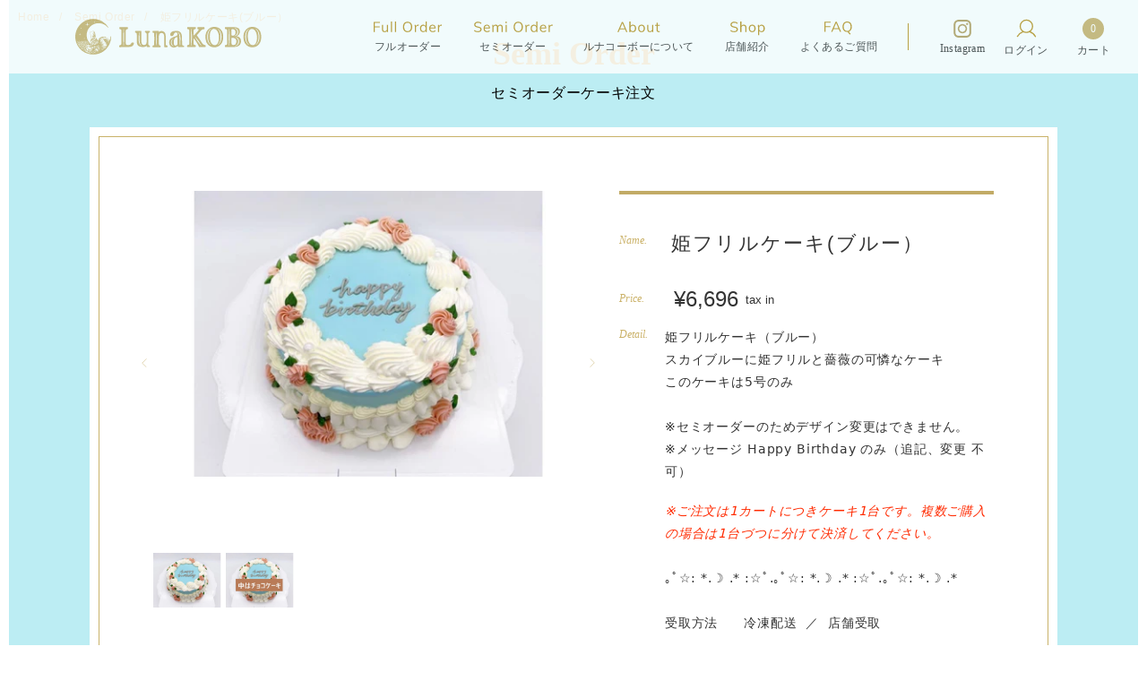

--- FILE ---
content_type: text/html; charset=utf-8
request_url: https://lunakobo.com/collections/frill-cake/products/%E3%83%86%E3%82%A3%E3%82%A2%E3%83%A9%E3%82%B1%E3%83%BC%E3%82%AD-%E3%82%AA%E3%83%AC%E3%83%B3%E3%82%B8-%E3%81%AE%E3%82%B3%E3%83%94%E3%83%BC-2
body_size: 110200
content:
<!doctype html>
<html class="no-js" lang="ja">
<head>
<!-- Google Tag Manager -->
<script>(function(w,d,s,l,i){w[l]=w[l]||[];w[l].push({'gtm.start':
new Date().getTime(),event:'gtm.js'});var f=d.getElementsByTagName(s)[0],
j=d.createElement(s),dl=l!='dataLayer'?'&l='+l:'';j.async=true;j.src=
'https://www.googletagmanager.com/gtm.js?id='+i+dl;f.parentNode.insertBefore(j,f);
})(window,document,'script','dataLayer','GTM-KXVF7QDV');</script>
<!-- End Google Tag Manager -->
  <meta charset="utf-8">
  <meta http-equiv="X-UA-Compatible" content="IE=edge,chrome=1">
  <meta name="viewport" content="width=device-width,initial-scale=1">
  <meta name="theme-color" content="#3a3a3a">

  <link rel="preconnect" href="https://cdn.shopify.com" crossorigin>
  <link rel="preconnect" href="https://fonts.shopify.com" crossorigin>
  <link rel="preconnect" href="https://monorail-edge.shopifysvc.com"><link rel="preload" href="//lunakobo.com/cdn/shop/t/8/assets/theme.css?v=100615203622369177251723780743" as="style">
  <link rel="preload" as="font" href="" type="font/woff2" crossorigin>
  <link rel="preload" as="font" href="" type="font/woff2" crossorigin>
  <link rel="preload" as="font" href="" type="font/woff2" crossorigin>
  <link rel="preload" href="//lunakobo.com/cdn/shop/t/8/assets/theme.js?v=131010969864138050331723780743" as="script">
  <link rel="preload" href="//lunakobo.com/cdn/shop/t/8/assets/lazysizes.js?v=63098554868324070131723780743" as="script"><link rel="canonical" href="https://lunakobo.com/products/%e3%83%86%e3%82%a3%e3%82%a2%e3%83%a9%e3%82%b1%e3%83%bc%e3%82%ad-%e3%82%aa%e3%83%ac%e3%83%b3%e3%82%b8-%e3%81%ae%e3%82%b3%e3%83%94%e3%83%bc-2"><link rel="shortcut icon" href="//lunakobo.com/cdn/shop/files/favicon-32x32_32x32.png?v=1614769589" type="image/png"><title>姫フリルケーキ(ブルー）
&ndash; 【オーダーケーキの通販・専⾨店】⼤阪堀江のルナコーボーLunaKOBO</title><meta name="description" content="姫フリルケーキ（ブルー）スカイブルーに姫フリルと薔薇の可憐なケーキこのケーキは5号のみ※セミオーダーのためデザイン変更はできません。※メッセージ Happy Birthday のみ（追記、変更 不可） ※ご注文は1カートにつきケーキ1台です。複数ご購入の場合は1台づつに分けて決済してください。｡ﾟ☆: *.☽ .* :☆ﾟ.｡ﾟ☆: *.☽ .* :☆ﾟ.｡ﾟ☆: *.☽ .*受取方法      冷凍配送  ／  店舗受取｡ﾟ☆: *.☽ .* :☆ﾟ.｡ﾟ☆: *.☽ .* :☆ﾟ.☆: *.☽ .*ケーキの種類◎苺ショートケーキ特定原材料：小麦、卵、乳、ごま◎チョコケーキ（チョコクリームに苺をサンド）特定原材料：小麦、卵、乳、ご"><!-- /snippets/social-meta-tags.liquid -->




<meta property="og:site_name" content="【オーダーケーキの通販・専⾨店】⼤阪堀江のルナコーボーLunaKOBO">
<meta property="og:url" content="https://lunakobo.com/products/%e3%83%86%e3%82%a3%e3%82%a2%e3%83%a9%e3%82%b1%e3%83%bc%e3%82%ad-%e3%82%aa%e3%83%ac%e3%83%b3%e3%82%b8-%e3%81%ae%e3%82%b3%e3%83%94%e3%83%bc-2">
<meta property="og:title" content="姫フリルケーキ(ブルー）">
<meta property="og:type" content="product">
<meta property="og:description" content="姫フリルケーキ（ブルー）スカイブルーに姫フリルと薔薇の可憐なケーキこのケーキは5号のみ※セミオーダーのためデザイン変更はできません。※メッセージ Happy Birthday のみ（追記、変更 不可） ※ご注文は1カートにつきケーキ1台です。複数ご購入の場合は1台づつに分けて決済してください。｡ﾟ☆: *.☽ .* :☆ﾟ.｡ﾟ☆: *.☽ .* :☆ﾟ.｡ﾟ☆: *.☽ .*受取方法      冷凍配送  ／  店舗受取｡ﾟ☆: *.☽ .* :☆ﾟ.｡ﾟ☆: *.☽ .* :☆ﾟ.☆: *.☽ .*ケーキの種類◎苺ショートケーキ特定原材料：小麦、卵、乳、ごま◎チョコケーキ（チョコクリームに苺をサンド）特定原材料：小麦、卵、乳、ご">

  <meta property="og:price:amount" content="6,696">
  <meta property="og:price:currency" content="JPY">

<meta property="og:image" content="http://lunakobo.com/cdn/shop/files/S__130252803_1200x1200.jpg?v=1706024674"><meta property="og:image" content="http://lunakobo.com/cdn/shop/files/b18874b34f5bb1a370534326e906b879_1200x1200.jpg?v=1706024696">
<meta property="og:image:secure_url" content="https://lunakobo.com/cdn/shop/files/S__130252803_1200x1200.jpg?v=1706024674"><meta property="og:image:secure_url" content="https://lunakobo.com/cdn/shop/files/b18874b34f5bb1a370534326e906b879_1200x1200.jpg?v=1706024696">


<meta name="twitter:card" content="summary_large_image">
<meta name="twitter:title" content="姫フリルケーキ(ブルー）">
<meta name="twitter:description" content="姫フリルケーキ（ブルー）スカイブルーに姫フリルと薔薇の可憐なケーキこのケーキは5号のみ※セミオーダーのためデザイン変更はできません。※メッセージ Happy Birthday のみ（追記、変更 不可） ※ご注文は1カートにつきケーキ1台です。複数ご購入の場合は1台づつに分けて決済してください。｡ﾟ☆: *.☽ .* :☆ﾟ.｡ﾟ☆: *.☽ .* :☆ﾟ.｡ﾟ☆: *.☽ .*受取方法      冷凍配送  ／  店舗受取｡ﾟ☆: *.☽ .* :☆ﾟ.｡ﾟ☆: *.☽ .* :☆ﾟ.☆: *.☽ .*ケーキの種類◎苺ショートケーキ特定原材料：小麦、卵、乳、ごま◎チョコケーキ（チョコクリームに苺をサンド）特定原材料：小麦、卵、乳、ご">


  <link href="//lunakobo.com/cdn/shop/t/8/assets/style.css?v=115465848258448566961723788023" rel="stylesheet" type="text/css" media="all" />

   <link href="//lunakobo.com/cdn/shop/t/8/assets/top.css?v=155294220546386375201723786246" rel="stylesheet" type="text/css" media="all" />

  
<style data-shopify>
:root {
    --color-text: #333333;
    --color-text-rgb: 51, 51, 51;
    --color-body-text: #333333;
    --color-sale-text: #cc0000;
    --color-small-button-text-border: #3a3a3a;
    --color-text-field: #ffffff;
    --color-text-field-text: #000000;
    --color-text-field-text-rgb: 0, 0, 0;

    --color-btn-primary: #3a3a3a;
    --color-btn-primary-darker: #212121;
    --color-btn-primary-text: #ffffff;

    --color-blankstate: rgba(51, 51, 51, 0.35);
    --color-blankstate-border: rgba(51, 51, 51, 0.2);
    --color-blankstate-background: rgba(51, 51, 51, 0.1);

    --color-text-focus:#595959;
    --color-overlay-text-focus:#e6e6e6;
    --color-btn-primary-focus:#606060;
    --color-btn-social-focus:#d2d2d2;
    --color-small-button-text-border-focus:#606060;
    --predictive-search-focus:#f2f2f2;

    --color-body: #ffffff;
    --color-bg: #ffffff;
    --color-bg-rgb: 255, 255, 255;
    --color-bg-alt: rgba(51, 51, 51, 0.05);
    --color-bg-currency-selector: rgba(51, 51, 51, 0.2);

    --color-overlay-title-text: #ffffff;
    --color-image-overlay: #685858;
    --color-image-overlay-rgb: 104, 88, 88;--opacity-image-overlay: 0.4;--hover-overlay-opacity: 0.8;

    --color-border: #ebebeb;
    --color-border-form: #cccccc;
    --color-border-form-darker: #b3b3b3;

    --svg-select-icon: url(//lunakobo.com/cdn/shop/t/8/assets/ico-select.svg?v=29003672709104678581723780743);
    --slick-img-url: url(//lunakobo.com/cdn/shop/t/8/assets/ajax-loader.gif?v=41356863302472015721723780743);

    --font-weight-body--bold: 700;
    --font-weight-body--bolder: 700;

    --font-stack-header: Helvetica, Arial, sans-serif;
    --font-style-header: normal;
    --font-weight-header: 700;

    --font-stack-body: Helvetica, Arial, sans-serif;
    --font-style-body: normal;
    --font-weight-body: 400;

    --font-size-header: 26;

    --font-size-base: 15;

    --font-h1-desktop: 35;
    --font-h1-mobile: 32;
    --font-h2-desktop: 20;
    --font-h2-mobile: 18;
    --font-h3-mobile: 20;
    --font-h4-desktop: 17;
    --font-h4-mobile: 15;
    --font-h5-desktop: 15;
    --font-h5-mobile: 13;
    --font-h6-desktop: 14;
    --font-h6-mobile: 12;

    --font-mega-title-large-desktop: 65;

    --font-rich-text-large: 17;
    --font-rich-text-small: 13;

    
--color-video-bg: #f2f2f2;

    
    --global-color-image-loader-primary: rgba(51, 51, 51, 0.06);
    --global-color-image-loader-secondary: rgba(51, 51, 51, 0.12);
  }
</style>


  <style>*,::after,::before{box-sizing:border-box}body{margin:0}body,html{background-color:var(--color-body)}body,button{font-size:calc(var(--font-size-base) * 1px);font-family:var(--font-stack-body);font-style:var(--font-style-body);font-weight:var(--font-weight-body);color:var(--color-text);line-height:1.5}body,button{-webkit-font-smoothing:antialiased;-webkit-text-size-adjust:100%}.border-bottom{border-bottom:1px solid var(--color-border)}.btn--link{background-color:transparent;border:0;margin:0;color:var(--color-text);text-align:left}.text-right{text-align:right}.icon{display:inline-block;width:20px;height:20px;vertical-align:middle;fill:currentColor}.icon__fallback-text,.visually-hidden{position:absolute!important;overflow:hidden;clip:rect(0 0 0 0);height:1px;width:1px;margin:-1px;padding:0;border:0}svg.icon:not(.icon--full-color) circle,svg.icon:not(.icon--full-color) ellipse,svg.icon:not(.icon--full-color) g,svg.icon:not(.icon--full-color) line,svg.icon:not(.icon--full-color) path,svg.icon:not(.icon--full-color) polygon,svg.icon:not(.icon--full-color) polyline,svg.icon:not(.icon--full-color) rect,symbol.icon:not(.icon--full-color) circle,symbol.icon:not(.icon--full-color) ellipse,symbol.icon:not(.icon--full-color) g,symbol.icon:not(.icon--full-color) line,symbol.icon:not(.icon--full-color) path,symbol.icon:not(.icon--full-color) polygon,symbol.icon:not(.icon--full-color) polyline,symbol.icon:not(.icon--full-color) rect{fill:inherit;stroke:inherit}li{list-style:none}.list--inline{padding:0;margin:0}.list--inline>li{display:inline-block;margin-bottom:0;vertical-align:middle}a{color:var(--color-text);text-decoration:none}.h1,.h2,h1,h2{margin:0 0 17.5px;font-family:var(--font-stack-header);font-style:var(--font-style-header);font-weight:var(--font-weight-header);line-height:1.2;overflow-wrap:break-word;word-wrap:break-word}.h1 a,.h2 a,h1 a,h2 a{color:inherit;text-decoration:none;font-weight:inherit}.h1,h1{font-size:calc(((var(--font-h1-desktop))/ (var(--font-size-base))) * 1em);text-transform:none;letter-spacing:0}@media only screen and (max-width:749px){.h1,h1{font-size:calc(((var(--font-h1-mobile))/ (var(--font-size-base))) * 1em)}}.h2,h2{font-size:calc(((var(--font-h2-desktop))/ (var(--font-size-base))) * 1em);text-transform:uppercase;letter-spacing:.1em}@media only screen and (max-width:749px){.h2,h2{font-size:calc(((var(--font-h2-mobile))/ (var(--font-size-base))) * 1em)}}p{color:var(--color-body-text);margin:0 0 19.44444px}@media only screen and (max-width:749px){p{font-size:calc(((var(--font-size-base) - 1)/ (var(--font-size-base))) * 1em)}}p:last-child{margin-bottom:0}@media only screen and (max-width:749px){.small--hide{display:none!important}}.grid{list-style:none;margin:0;padding:0;margin-left:-30px}.grid::after{content:'';display:table;clear:both}@media only screen and (max-width:749px){.grid{margin-left:-22px}}.grid::after{content:'';display:table;clear:both}.grid--no-gutters{margin-left:0}.grid--no-gutters .grid__item{padding-left:0}.grid--table{display:table;table-layout:fixed;width:100%}.grid--table>.grid__item{float:none;display:table-cell;vertical-align:middle}.grid__item{float:left;padding-left:30px;width:100%}@media only screen and (max-width:749px){.grid__item{padding-left:22px}}.grid__item[class*="--push"]{position:relative}@media only screen and (min-width:750px){.medium-up--one-quarter{width:25%}.medium-up--push-one-third{width:33.33%}.medium-up--one-half{width:50%}.medium-up--push-one-third{left:33.33%;position:relative}}.site-header{position:relative;background-color:var(--color-body)}@media only screen and (max-width:749px){.site-header{border-bottom:1px solid var(--color-border)}}@media only screen and (min-width:750px){.site-header{padding:0 55px}.site-header.logo--center{padding-top:30px}}.site-header__logo{margin:15px 0}.logo-align--center .site-header__logo{text-align:center;margin:0 auto}@media only screen and (max-width:749px){.logo-align--center .site-header__logo{text-align:left;margin:15px 0}}@media only screen and (max-width:749px){.site-header__logo{padding-left:22px;text-align:left}.site-header__logo img{margin:0}}.site-header__logo-link{display:inline-block;word-break:break-word}@media only screen and (min-width:750px){.logo-align--center .site-header__logo-link{margin:0 auto}}.site-header__logo-image{display:block}@media only screen and (min-width:750px){.site-header__logo-image{margin:0 auto}}.site-header__logo-image img{width:100%}.site-header__logo-image--centered img{margin:0 auto}.site-header__logo img{display:block}.site-header__icons{position:relative;white-space:nowrap}@media only screen and (max-width:749px){.site-header__icons{width:auto;padding-right:13px}.site-header__icons .btn--link,.site-header__icons .site-header__cart{font-size:calc(((var(--font-size-base))/ (var(--font-size-base))) * 1em)}}.site-header__icons-wrapper{position:relative;display:-webkit-flex;display:-ms-flexbox;display:flex;width:100%;-ms-flex-align:center;-webkit-align-items:center;-moz-align-items:center;-ms-align-items:center;-o-align-items:center;align-items:center;-webkit-justify-content:flex-end;-ms-justify-content:flex-end;justify-content:flex-end}.site-header__account,.site-header__cart,.site-header__search{position:relative}.site-header__search.site-header__icon{display:none}@media only screen and (min-width:1400px){.site-header__search.site-header__icon{display:block}}.site-header__search-toggle{display:block}@media only screen and (min-width:750px){.site-header__account,.site-header__cart{padding:10px 11px}}.site-header__cart-title,.site-header__search-title{position:absolute!important;overflow:hidden;clip:rect(0 0 0 0);height:1px;width:1px;margin:-1px;padding:0;border:0;display:block;vertical-align:middle}.site-header__cart-title{margin-right:3px}.site-header__cart-count{display:flex;align-items:center;justify-content:center;position:absolute;right:.4rem;top:.2rem;font-weight:700;background-color:var(--color-btn-primary);color:var(--color-btn-primary-text);border-radius:50%;min-width:1em;height:1em}.site-header__cart-count span{font-family:HelveticaNeue,"Helvetica Neue",Helvetica,Arial,sans-serif;font-size:calc(11em / 16);line-height:1}@media only screen and (max-width:749px){.site-header__cart-count{top:calc(7em / 16);right:0;border-radius:50%;min-width:calc(19em / 16);height:calc(19em / 16)}}@media only screen and (max-width:749px){.site-header__cart-count span{padding:.25em calc(6em / 16);font-size:12px}}.site-header__menu{display:none}@media only screen and (max-width:749px){.site-header__icon{display:inline-block;vertical-align:middle;padding:10px 11px;margin:0}}@media only screen and (min-width:750px){.site-header__icon .icon-search{margin-right:3px}}.announcement-bar{z-index:10;position:relative;text-align:center;border-bottom:1px solid transparent;padding:2px}.announcement-bar__link{display:block}.announcement-bar__message{display:block;padding:11px 22px;font-size:calc(((16)/ (var(--font-size-base))) * 1em);font-weight:var(--font-weight-header)}@media only screen and (min-width:750px){.announcement-bar__message{padding-left:55px;padding-right:55px}}.site-nav{position:relative;padding:0;text-align:center;margin:25px 0}.site-nav a{padding:3px 10px}.site-nav__link{display:block;white-space:nowrap}.site-nav--centered .site-nav__link{padding-top:0}.site-nav__link .icon-chevron-down{width:calc(8em / 16);height:calc(8em / 16);margin-left:.5rem}.site-nav__label{border-bottom:1px solid transparent}.site-nav__link--active .site-nav__label{border-bottom-color:var(--color-text)}.site-nav__link--button{border:none;background-color:transparent;padding:3px 10px}.site-header__mobile-nav{z-index:11;position:relative;background-color:var(--color-body)}@media only screen and (max-width:749px){.site-header__mobile-nav{display:-webkit-flex;display:-ms-flexbox;display:flex;width:100%;-ms-flex-align:center;-webkit-align-items:center;-moz-align-items:center;-ms-align-items:center;-o-align-items:center;align-items:center}}.mobile-nav--open .icon-close{display:none}.main-content{opacity:0}.main-content .shopify-section{display:none}.main-content .shopify-section:first-child{display:inherit}.critical-hidden{display:none}</style>

  <script>
    window.performance.mark('debut:theme_stylesheet_loaded.start');

    function onLoadStylesheet() {
      performance.mark('debut:theme_stylesheet_loaded.end');
      performance.measure('debut:theme_stylesheet_loaded', 'debut:theme_stylesheet_loaded.start', 'debut:theme_stylesheet_loaded.end');

      var url = "//lunakobo.com/cdn/shop/t/8/assets/theme.css?v=100615203622369177251723780743";
      var link = document.querySelector('link[href="' + url + '"]');
      link.loaded = true;
      link.dispatchEvent(new Event('load'));
    }
  </script>

  <link rel="stylesheet" href="//lunakobo.com/cdn/shop/t/8/assets/theme.css?v=100615203622369177251723780743" type="text/css" media="print" onload="this.media='all';onLoadStylesheet()">

  <style>
    
    
    
    
    
    
  </style>

  <script>
    var theme = {
      breakpoints: {
        medium: 750,
        large: 990,
        widescreen: 1400
      },
      strings: {
        addToCart: "カートに追加する",
        soldOut: "売り切れ",
        unavailable: "お取り扱いできません",
        regularPrice: "通常価格",
        salePrice: "販売価格",
        sale: "セール",
        fromLowestPrice: "[price]〜",
        vendor: "販売元",
        showMore: "さらに表示する",
        showLess: "表示を減らす",
        searchFor: "検索する",
        addressError: "住所を調べる際にエラーが発生しました",
        addressNoResults: "その住所は見つかりませんでした",
        addressQueryLimit: "Google APIの使用量の制限を超えました。\u003ca href=\"https:\/\/developers.google.com\/maps\/premium\/usage-limits\"\u003eプレミアムプラン\u003c\/a\u003eへのアップグレードをご検討ください。",
        authError: "あなたのGoogle Mapsのアカウント認証で問題が発生しました。",
        newWindow: "新しいウィンドウで開く",
        external: "外部のウェブサイトに移動します。",
        newWindowExternal: "外部のウェブサイトを新しいウィンドウで開く",
        removeLabel: "[product] を削除する",
        update: "アップデート",
        quantity: "数量",
        discountedTotal: "ディスカウント合計",
        regularTotal: "通常合計",
        priceColumn: "ディスカウントの詳細については価格列を参照してください。",
        quantityMinimumMessage: "数量は1以上でなければなりません",
        cartError: "お客様のカートをアップデートするときにエラーが発生しました。再度お試しください。",
        removedItemMessage: "カートから \u003cspan class=\"cart__removed-product-details\"\u003e([quantity]) 個の[link]\u003c\/span\u003eが消去されました。",
        unitPrice: "単価",
        unitPriceSeparator: "あたり",
        oneCartCount: "1個のアイテム",
        otherCartCount: "[count]個のアイテム",
        quantityLabel: "数量: [count]",
        products: "商品",
        loading: "読み込んでいます",
        number_of_results: "[result_number]\/[results_count]",
        number_of_results_found: "[results_count]件の結果が見つかりました",
        one_result_found: "1件の結果が見つかりました"
      },
      moneyFormat: "¥{{amount_no_decimals}}",
      moneyFormatWithCurrency: "¥{{amount_no_decimals}} JPY",
      settings: {
        predictiveSearchEnabled: true,
        predictiveSearchShowPrice: false,
        predictiveSearchShowVendor: false
      },
      stylesheet: "//lunakobo.com/cdn/shop/t/8/assets/theme.css?v=100615203622369177251723780743"
    }

    document.documentElement.className = document.documentElement.className.replace('no-js', 'js');
  </script><script src="//lunakobo.com/cdn/shop/t/8/assets/theme.js?v=131010969864138050331723780743" defer="defer"></script>
  <script src="//lunakobo.com/cdn/shop/t/8/assets/lazysizes.js?v=63098554868324070131723780743" async="async"></script>

  <script src="//ajax.googleapis.com/ajax/libs/jquery/2.2.3/jquery.min.js"></script>

  <script type="text/javascript">
    if (window.MSInputMethodContext && document.documentMode) {
      var scripts = document.getElementsByTagName('script')[0];
      var polyfill = document.createElement("script");
      polyfill.defer = true;
      polyfill.src = "//lunakobo.com/cdn/shop/t/8/assets/ie11CustomProperties.min.js?v=146208399201472936201723780743";

      scripts.parentNode.insertBefore(polyfill, scripts);
    }
  </script>

  <script>

      $(() => {
        const BREAKPOINT = 960;
        const DURATION = 150;
        const htmlAndBody = $('html,body');
        const header = $('#header');
        const hamburger = $('#header-hamburger');
        const link = $('.modal-menu-link_m1bl7l94');
        const modal = $('#global-modal');
        let isModalOpen = false;
        const openModal = () => {
          isModalOpen = true;
          modal.css({ top: header.outerHeight(), display: 'block' });
          modal.animate({ opacity: 1 }, DURATION, () => {
            htmlAndBody.css({ overflow: 'hidden' });
          });
        };
        const closeModal = () => {
          isModalOpen = false;
          modal.animate({ opacity: 0 }, DURATION, () => {
            modal.css({ display: 'none' });
            htmlAndBody.css({ overflow: 'auto' });
          });
        };
        const getWindowWidth = () => $(window).width();
        let resizeTimerId;
        let currentWindowWidth = getWindowWidth();
        const resizeHandler = () => {
          resizeTimerId != null && (resizeTimerId = window.clearTimeout(resizeTimerId));
          resizeTimerId = window.setTimeout(() => {
            const windowWidth = getWindowWidth();
            if (currentWindowWidth !== windowWidth) {
              currentWindowWidth = windowWidth;
              closeModal();
            }
          }, 100);
        };
        resizeHandler();
        $(window).on('resize', resizeHandler);
        link.on('click', () => (isModalOpen ? closeModal() : openModal()));
        hamburger.on('click', () => (isModalOpen ? closeModal() : openModal()));
      });
    
  </script>

  <script>window.performance && window.performance.mark && window.performance.mark('shopify.content_for_header.start');</script><meta name="facebook-domain-verification" content="0p5kctrtrxu56kluww7blhvw5h7aye">
<meta name="facebook-domain-verification" content="w2u0ww1awqnmk1y2w1root8jvepahu">
<meta name="google-site-verification" content="J9zIBX8y8XO9kgfeSgMAtE6229S62qeOZSI1zyUBOcc">
<meta id="shopify-digital-wallet" name="shopify-digital-wallet" content="/50809471162/digital_wallets/dialog">
<link rel="alternate" type="application/json+oembed" href="https://lunakobo.com/products/%e3%83%86%e3%82%a3%e3%82%a2%e3%83%a9%e3%82%b1%e3%83%bc%e3%82%ad-%e3%82%aa%e3%83%ac%e3%83%b3%e3%82%b8-%e3%81%ae%e3%82%b3%e3%83%94%e3%83%bc-2.oembed">
<script async="async" src="/checkouts/internal/preloads.js?locale=ja-JP"></script>
<script id="shopify-features" type="application/json">{"accessToken":"f28c972acc14de1bf161d74222d0540a","betas":["rich-media-storefront-analytics"],"domain":"lunakobo.com","predictiveSearch":false,"shopId":50809471162,"locale":"ja"}</script>
<script>var Shopify = Shopify || {};
Shopify.shop = "luna-kobo.myshopify.com";
Shopify.locale = "ja";
Shopify.currency = {"active":"JPY","rate":"1.0"};
Shopify.country = "JP";
Shopify.theme = {"name":"修正後Debutのコピー","id":139444158650,"schema_name":"Debut","schema_version":"17.6.1","theme_store_id":796,"role":"main"};
Shopify.theme.handle = "null";
Shopify.theme.style = {"id":null,"handle":null};
Shopify.cdnHost = "lunakobo.com/cdn";
Shopify.routes = Shopify.routes || {};
Shopify.routes.root = "/";</script>
<script type="module">!function(o){(o.Shopify=o.Shopify||{}).modules=!0}(window);</script>
<script>!function(o){function n(){var o=[];function n(){o.push(Array.prototype.slice.apply(arguments))}return n.q=o,n}var t=o.Shopify=o.Shopify||{};t.loadFeatures=n(),t.autoloadFeatures=n()}(window);</script>
<script id="shop-js-analytics" type="application/json">{"pageType":"product"}</script>
<script defer="defer" async type="module" src="//lunakobo.com/cdn/shopifycloud/shop-js/modules/v2/client.init-shop-cart-sync_DqFKpOB3.ja.esm.js"></script>
<script defer="defer" async type="module" src="//lunakobo.com/cdn/shopifycloud/shop-js/modules/v2/chunk.common_yUtp6EQ1.esm.js"></script>
<script type="module">
  await import("//lunakobo.com/cdn/shopifycloud/shop-js/modules/v2/client.init-shop-cart-sync_DqFKpOB3.ja.esm.js");
await import("//lunakobo.com/cdn/shopifycloud/shop-js/modules/v2/chunk.common_yUtp6EQ1.esm.js");

  window.Shopify.SignInWithShop?.initShopCartSync?.({"fedCMEnabled":true,"windoidEnabled":true});

</script>
<script>(function() {
  var isLoaded = false;
  function asyncLoad() {
    if (isLoaded) return;
    isLoaded = true;
    var urls = ["https:\/\/formbuilder.hulkapps.com\/skeletopapp.js?shop=luna-kobo.myshopify.com","\/\/d1liekpayvooaz.cloudfront.net\/apps\/customizery\/customizery.js?shop=luna-kobo.myshopify.com","https:\/\/cdn.nfcube.com\/instafeed-2ee57b61d23710486b892f08e6987c03.js?shop=luna-kobo.myshopify.com"];
    for (var i = 0; i < urls.length; i++) {
      var s = document.createElement('script');
      s.type = 'text/javascript';
      s.async = true;
      s.src = urls[i];
      var x = document.getElementsByTagName('script')[0];
      x.parentNode.insertBefore(s, x);
    }
  };
  if(window.attachEvent) {
    window.attachEvent('onload', asyncLoad);
  } else {
    window.addEventListener('load', asyncLoad, false);
  }
})();</script>
<script id="__st">var __st={"a":50809471162,"offset":32400,"reqid":"d463965e-440e-499e-ace4-bfb8a35aaa01-1762798238","pageurl":"lunakobo.com\/collections\/frill-cake\/products\/%E3%83%86%E3%82%A3%E3%82%A2%E3%83%A9%E3%82%B1%E3%83%BC%E3%82%AD-%E3%82%AA%E3%83%AC%E3%83%B3%E3%82%B8-%E3%81%AE%E3%82%B3%E3%83%94%E3%83%BC-2","u":"0a45bf7d9012","p":"product","rtyp":"product","rid":7044148625594};</script>
<script>window.ShopifyPaypalV4VisibilityTracking = true;</script>
<script id="captcha-bootstrap">!function(){'use strict';const t='contact',e='account',n='new_comment',o=[[t,t],['blogs',n],['comments',n],[t,'customer']],c=[[e,'customer_login'],[e,'guest_login'],[e,'recover_customer_password'],[e,'create_customer']],r=t=>t.map((([t,e])=>`form[action*='/${t}']:not([data-nocaptcha='true']) input[name='form_type'][value='${e}']`)).join(','),a=t=>()=>t?[...document.querySelectorAll(t)].map((t=>t.form)):[];function s(){const t=[...o],e=r(t);return a(e)}const i='password',u='form_key',d=['recaptcha-v3-token','g-recaptcha-response','h-captcha-response',i],f=()=>{try{return window.sessionStorage}catch{return}},m='__shopify_v',_=t=>t.elements[u];function p(t,e,n=!1){try{const o=window.sessionStorage,c=JSON.parse(o.getItem(e)),{data:r}=function(t){const{data:e,action:n}=t;return t[m]||n?{data:e,action:n}:{data:t,action:n}}(c);for(const[e,n]of Object.entries(r))t.elements[e]&&(t.elements[e].value=n);n&&o.removeItem(e)}catch(o){console.error('form repopulation failed',{error:o})}}const l='form_type',E='cptcha';function T(t){t.dataset[E]=!0}const w=window,h=w.document,L='Shopify',v='ce_forms',y='captcha';let A=!1;((t,e)=>{const n=(g='f06e6c50-85a8-45c8-87d0-21a2b65856fe',I='https://cdn.shopify.com/shopifycloud/storefront-forms-hcaptcha/ce_storefront_forms_captcha_hcaptcha.v1.5.2.iife.js',D={infoText:'hCaptchaによる保護',privacyText:'プライバシー',termsText:'利用規約'},(t,e,n)=>{const o=w[L][v],c=o.bindForm;if(c)return c(t,g,e,D).then(n);var r;o.q.push([[t,g,e,D],n]),r=I,A||(h.body.append(Object.assign(h.createElement('script'),{id:'captcha-provider',async:!0,src:r})),A=!0)});var g,I,D;w[L]=w[L]||{},w[L][v]=w[L][v]||{},w[L][v].q=[],w[L][y]=w[L][y]||{},w[L][y].protect=function(t,e){n(t,void 0,e),T(t)},Object.freeze(w[L][y]),function(t,e,n,w,h,L){const[v,y,A,g]=function(t,e,n){const i=e?o:[],u=t?c:[],d=[...i,...u],f=r(d),m=r(i),_=r(d.filter((([t,e])=>n.includes(e))));return[a(f),a(m),a(_),s()]}(w,h,L),I=t=>{const e=t.target;return e instanceof HTMLFormElement?e:e&&e.form},D=t=>v().includes(t);t.addEventListener('submit',(t=>{const e=I(t);if(!e)return;const n=D(e)&&!e.dataset.hcaptchaBound&&!e.dataset.recaptchaBound,o=_(e),c=g().includes(e)&&(!o||!o.value);(n||c)&&t.preventDefault(),c&&!n&&(function(t){try{if(!f())return;!function(t){const e=f();if(!e)return;const n=_(t);if(!n)return;const o=n.value;o&&e.removeItem(o)}(t);const e=Array.from(Array(32),(()=>Math.random().toString(36)[2])).join('');!function(t,e){_(t)||t.append(Object.assign(document.createElement('input'),{type:'hidden',name:u})),t.elements[u].value=e}(t,e),function(t,e){const n=f();if(!n)return;const o=[...t.querySelectorAll(`input[type='${i}']`)].map((({name:t})=>t)),c=[...d,...o],r={};for(const[a,s]of new FormData(t).entries())c.includes(a)||(r[a]=s);n.setItem(e,JSON.stringify({[m]:1,action:t.action,data:r}))}(t,e)}catch(e){console.error('failed to persist form',e)}}(e),e.submit())}));const S=(t,e)=>{t&&!t.dataset[E]&&(n(t,e.some((e=>e===t))),T(t))};for(const o of['focusin','change'])t.addEventListener(o,(t=>{const e=I(t);D(e)&&S(e,y())}));const B=e.get('form_key'),M=e.get(l),P=B&&M;t.addEventListener('DOMContentLoaded',(()=>{const t=y();if(P)for(const e of t)e.elements[l].value===M&&p(e,B);[...new Set([...A(),...v().filter((t=>'true'===t.dataset.shopifyCaptcha))])].forEach((e=>S(e,t)))}))}(h,new URLSearchParams(w.location.search),n,t,e,['guest_login'])})(!0,!0)}();</script>
<script integrity="sha256-52AcMU7V7pcBOXWImdc/TAGTFKeNjmkeM1Pvks/DTgc=" data-source-attribution="shopify.loadfeatures" defer="defer" src="//lunakobo.com/cdn/shopifycloud/storefront/assets/storefront/load_feature-81c60534.js" crossorigin="anonymous"></script>
<script data-source-attribution="shopify.dynamic_checkout.dynamic.init">var Shopify=Shopify||{};Shopify.PaymentButton=Shopify.PaymentButton||{isStorefrontPortableWallets:!0,init:function(){window.Shopify.PaymentButton.init=function(){};var t=document.createElement("script");t.src="https://lunakobo.com/cdn/shopifycloud/portable-wallets/latest/portable-wallets.ja.js",t.type="module",document.head.appendChild(t)}};
</script>
<script data-source-attribution="shopify.dynamic_checkout.buyer_consent">
  function portableWalletsHideBuyerConsent(e){var t=document.getElementById("shopify-buyer-consent"),n=document.getElementById("shopify-subscription-policy-button");t&&n&&(t.classList.add("hidden"),t.setAttribute("aria-hidden","true"),n.removeEventListener("click",e))}function portableWalletsShowBuyerConsent(e){var t=document.getElementById("shopify-buyer-consent"),n=document.getElementById("shopify-subscription-policy-button");t&&n&&(t.classList.remove("hidden"),t.removeAttribute("aria-hidden"),n.addEventListener("click",e))}window.Shopify?.PaymentButton&&(window.Shopify.PaymentButton.hideBuyerConsent=portableWalletsHideBuyerConsent,window.Shopify.PaymentButton.showBuyerConsent=portableWalletsShowBuyerConsent);
</script>
<script data-source-attribution="shopify.dynamic_checkout.cart.bootstrap">document.addEventListener("DOMContentLoaded",(function(){function t(){return document.querySelector("shopify-accelerated-checkout-cart, shopify-accelerated-checkout")}if(t())Shopify.PaymentButton.init();else{new MutationObserver((function(e,n){t()&&(Shopify.PaymentButton.init(),n.disconnect())})).observe(document.body,{childList:!0,subtree:!0})}}));
</script>

<script>window.performance && window.performance.mark && window.performance.mark('shopify.content_for_header.end');</script>
<link href="//lunakobo.com/cdn/shop/t/8/assets/ndnapps-album.css?v=62694320205210493881723780743" rel="stylesheet" type="text/css" media="all" />

      <style>
          .intl-tel-input .country-list .country-name,.intl-tel-input .country-list .dial-code,.intl-tel-input .country-list .flag-box{vertical-align:middle }.intl-tel-input{position:relative;display:block }.intl-tel-input *{box-sizing:border-box;-moz-box-sizing:border-box }.intl-tel-input .hulk_val_hide{display:none }.intl-tel-input .v-hide{visibility:hidden }.intl-tel-input input,.intl-tel-input input[type=tel],.intl-tel-input input[type=text]{position:relative;z-index:0;margin-top:0!important;margin-bottom:0!important;padding-right:36px;margin-right:0 }.intl-tel-input .flag-container{position:absolute;top:0;bottom:0;right:0;padding:1px }.intl-tel-input .selected-flag{z-index:1;position:relative;width:36px;height:100%;padding:0 0 0 8px }.intl-tel-input .selected-flag .iti-flag{position:absolute;top:0;bottom:0;margin:auto }.intl-tel-input .selected-flag .iti-arrow{position:absolute;top:50%;margin-top:-2px;right:6px;width:0;height:0;border-left:3px solid transparent;border-right:3px solid transparent;border-top:4px solid #555 }.intl-tel-input .selected-flag .iti-arrow.up{border-top:none;border-bottom:4px solid #555 }.intl-tel-input .country-list{position:absolute;z-index:2;list-style:none;text-align:left;padding:0;margin:0 0 0 -1px;box-shadow:1px 1px 4px rgba(0,0,0,.2);background-color:#fff;border:1px solid #CCC;white-space:nowrap;max-height:200px;overflow-y:scroll }.intl-tel-input .country-list .country.highlight,.intl-tel-input.allow-dropdown .flag-container:hover .selected-flag{background-color:rgba(0,0,0,.05) }.intl-tel-input .country-list.dropup{bottom:100%;margin-bottom:-1px }.intl-tel-input .country-list .flag-box{display:inline-block;width:20px }@media (max-width:500px){.intl-tel-input .country-list{white-space:normal }}.intl-tel-input .country-list .divider{padding-bottom:5px;margin-bottom:5px;border-bottom:1px solid #CCC }.intl-tel-input .country-list .country{padding:5px 10px }.intl-tel-input .country-list .country .dial-code{color:#999 }.intl-tel-input .country-list .country-name,.intl-tel-input .country-list .flag-box{margin-right:6px }.intl-tel-input.allow-dropdown input,.intl-tel-input.allow-dropdown input[type=tel],.intl-tel-input.allow-dropdown input[type=text],.intl-tel-input.separate-dial-code input,.intl-tel-input.separate-dial-code input[type=tel],.intl-tel-input.separate-dial-code input[type=text]{padding-right:6px;padding-left:52px;margin-left:0 }.intl-tel-input.allow-dropdown .flag-container,.intl-tel-input.separate-dial-code .flag-container{right:auto;left:0 }.intl-tel-input.allow-dropdown .selected-flag,.intl-tel-input.separate-dial-code .selected-flag{width:46px }.intl-tel-input.allow-dropdown .flag-container:hover{cursor:pointer }.intl-tel-input.allow-dropdown input[disabled]+.flag-container:hover,.intl-tel-input.allow-dropdown input[readonly]+.flag-container:hover{cursor:default }.intl-tel-input.allow-dropdown input[disabled]+.flag-container:hover .selected-flag,.intl-tel-input.allow-dropdown input[readonly]+.flag-container:hover .selected-flag{background-color:transparent }.intl-tel-input.separate-dial-code .selected-flag{background-color:rgba(0,0,0,.05);display:table }.intl-tel-input.separate-dial-code .selected-dial-code{display:table-cell;vertical-align:middle;padding-left:28px }.intl-tel-input.separate-dial-code.iti-sdc-2 input,.intl-tel-input.separate-dial-code.iti-sdc-2 input[type=tel],.intl-tel-input.separate-dial-code.iti-sdc-2 input[type=text]{padding-left:66px }.intl-tel-input.separate-dial-code.iti-sdc-2 .selected-flag{width:60px }.intl-tel-input.separate-dial-code.allow-dropdown.iti-sdc-2 input,.intl-tel-input.separate-dial-code.allow-dropdown.iti-sdc-2 input[type=tel],.intl-tel-input.separate-dial-code.allow-dropdown.iti-sdc-2 input[type=text]{padding-left:76px }.intl-tel-input.separate-dial-code.allow-dropdown.iti-sdc-2 .selected-flag{width:70px }.intl-tel-input.separate-dial-code.iti-sdc-3 input,.intl-tel-input.separate-dial-code.iti-sdc-3 input[type=tel],.intl-tel-input.separate-dial-code.iti-sdc-3 input[type=text]{padding-left:74px }.intl-tel-input.separate-dial-code.iti-sdc-3 .selected-flag{width:68px }.intl-tel-input.separate-dial-code.allow-dropdown.iti-sdc-3 input,.intl-tel-input.separate-dial-code.allow-dropdown.iti-sdc-3 input[type=tel],.intl-tel-input.separate-dial-code.allow-dropdown.iti-sdc-3 input[type=text]{padding-left:84px }.intl-tel-input.separate-dial-code.allow-dropdown.iti-sdc-3 .selected-flag{width:78px }.intl-tel-input.separate-dial-code.iti-sdc-4 input,.intl-tel-input.separate-dial-code.iti-sdc-4 input[type=tel],.intl-tel-input.separate-dial-code.iti-sdc-4 input[type=text]{padding-left:82px }.intl-tel-input.separate-dial-code.iti-sdc-4 .selected-flag{width:76px }.intl-tel-input.separate-dial-code.allow-dropdown.iti-sdc-4 input,.intl-tel-input.separate-dial-code.allow-dropdown.iti-sdc-4 input[type=tel],.intl-tel-input.separate-dial-code.allow-dropdown.iti-sdc-4 input[type=text]{padding-left:92px }.intl-tel-input.separate-dial-code.allow-dropdown.iti-sdc-4 .selected-flag{width:86px }.intl-tel-input.separate-dial-code.iti-sdc-5 input,.intl-tel-input.separate-dial-code.iti-sdc-5 input[type=tel],.intl-tel-input.separate-dial-code.iti-sdc-5 input[type=text]{padding-left:90px }.intl-tel-input.separate-dial-code.iti-sdc-5 .selected-flag{width:84px }.intl-tel-input.separate-dial-code.allow-dropdown.iti-sdc-5 input,.intl-tel-input.separate-dial-code.allow-dropdown.iti-sdc-5 input[type=tel],.intl-tel-input.separate-dial-code.allow-dropdown.iti-sdc-5 input[type=text]{padding-left:100px }.intl-tel-input.separate-dial-code.allow-dropdown.iti-sdc-5 .selected-flag{width:94px }.intl-tel-input.iti-container{position:absolute;top:-1000px;left:-1000px;z-index:1060;padding:1px }.intl-tel-input.iti-container:hover{cursor:pointer }.iti-mobile .intl-tel-input.iti-container{top:30px;bottom:30px;left:30px;right:30px;position:fixed; z-index: 99999;}.iti-mobile .intl-tel-input .country-list{max-height:100%;width:100% }.iti-mobile .intl-tel-input .country-list .country{padding:10px;line-height:1.5em }.iti-flag{width:20px }.iti-flag.be{width:18px }.iti-flag.ch{width:15px }.iti-flag.mc{width:19px }.iti-flag.ac{height:10px;background-position:0 0 }.iti-flag.ad{height:14px;background-position:-22px 0 }.iti-flag.ae{height:10px;background-position:-44px 0 }.iti-flag.af{height:14px;background-position:-66px 0 }.iti-flag.ag{height:14px;background-position:-88px 0 }.iti-flag.ai{height:10px;background-position:-110px 0 }.iti-flag.al{height:15px;background-position:-132px 0 }.iti-flag.am{height:10px;background-position:-154px 0 }.iti-flag.ao{height:14px;background-position:-176px 0 }.iti-flag.aq{height:14px;background-position:-198px 0 }.iti-flag.ar{height:13px;background-position:-220px 0 }.iti-flag.as{height:10px;background-position:-242px 0 }.iti-flag.at{height:14px;background-position:-264px 0 }.iti-flag.au{height:10px;background-position:-286px 0 }.iti-flag.aw{height:14px;background-position:-308px 0 }.iti-flag.ax{height:13px;background-position:-330px 0 }.iti-flag.az{height:10px;background-position:-352px 0 }.iti-flag.ba{height:10px;background-position:-374px 0 }.iti-flag.bb{height:14px;background-position:-396px 0 }.iti-flag.bd{height:12px;background-position:-418px 0 }.iti-flag.be{height:15px;background-position:-440px 0 }.iti-flag.bf{height:14px;background-position:-460px 0 }.iti-flag.bg{height:12px;background-position:-482px 0 }.iti-flag.bh{height:12px;background-position:-504px 0 }.iti-flag.bi{height:12px;background-position:-526px 0 }.iti-flag.bj{height:14px;background-position:-548px 0 }.iti-flag.bl{height:14px;background-position:-570px 0 }.iti-flag.bm{height:10px;background-position:-592px 0 }.iti-flag.bn{height:10px;background-position:-614px 0 }.iti-flag.bo{height:14px;background-position:-636px 0 }.iti-flag.bq{height:14px;background-position:-658px 0 }.iti-flag.br{height:14px;background-position:-680px 0 }.iti-flag.bs{height:10px;background-position:-702px 0 }.iti-flag.bt{height:14px;background-position:-724px 0 }.iti-flag.bv{height:15px;background-position:-746px 0 }.iti-flag.bw{height:14px;background-position:-768px 0 }.iti-flag.by{height:10px;background-position:-790px 0 }.iti-flag.bz{height:14px;background-position:-812px 0 }.iti-flag.ca{height:10px;background-position:-834px 0 }.iti-flag.cc{height:10px;background-position:-856px 0 }.iti-flag.cd{height:15px;background-position:-878px 0 }.iti-flag.cf{height:14px;background-position:-900px 0 }.iti-flag.cg{height:14px;background-position:-922px 0 }.iti-flag.ch{height:15px;background-position:-944px 0 }.iti-flag.ci{height:14px;background-position:-961px 0 }.iti-flag.ck{height:10px;background-position:-983px 0 }.iti-flag.cl{height:14px;background-position:-1005px 0 }.iti-flag.cm{height:14px;background-position:-1027px 0 }.iti-flag.cn{height:14px;background-position:-1049px 0 }.iti-flag.co{height:14px;background-position:-1071px 0 }.iti-flag.cp{height:14px;background-position:-1093px 0 }.iti-flag.cr{height:12px;background-position:-1115px 0 }.iti-flag.cu{height:10px;background-position:-1137px 0 }.iti-flag.cv{height:12px;background-position:-1159px 0 }.iti-flag.cw{height:14px;background-position:-1181px 0 }.iti-flag.cx{height:10px;background-position:-1203px 0 }.iti-flag.cy{height:14px;background-position:-1225px 0 }.iti-flag.cz{height:14px;background-position:-1247px 0 }.iti-flag.de{height:12px;background-position:-1269px 0 }.iti-flag.dg{height:10px;background-position:-1291px 0 }.iti-flag.dj{height:14px;background-position:-1313px 0 }.iti-flag.dk{height:15px;background-position:-1335px 0 }.iti-flag.dm{height:10px;background-position:-1357px 0 }.iti-flag.do{height:14px;background-position:-1379px 0 }.iti-flag.dz{height:14px;background-position:-1401px 0 }.iti-flag.ea{height:14px;background-position:-1423px 0 }.iti-flag.ec{height:14px;background-position:-1445px 0 }.iti-flag.ee{height:13px;background-position:-1467px 0 }.iti-flag.eg{height:14px;background-position:-1489px 0 }.iti-flag.eh{height:10px;background-position:-1511px 0 }.iti-flag.er{height:10px;background-position:-1533px 0 }.iti-flag.es{height:14px;background-position:-1555px 0 }.iti-flag.et{height:10px;background-position:-1577px 0 }.iti-flag.eu{height:14px;background-position:-1599px 0 }.iti-flag.fi{height:12px;background-position:-1621px 0 }.iti-flag.fj{height:10px;background-position:-1643px 0 }.iti-flag.fk{height:10px;background-position:-1665px 0 }.iti-flag.fm{height:11px;background-position:-1687px 0 }.iti-flag.fo{height:15px;background-position:-1709px 0 }.iti-flag.fr{height:14px;background-position:-1731px 0 }.iti-flag.ga{height:15px;background-position:-1753px 0 }.iti-flag.gb{height:10px;background-position:-1775px 0 }.iti-flag.gd{height:12px;background-position:-1797px 0 }.iti-flag.ge{height:14px;background-position:-1819px 0 }.iti-flag.gf{height:14px;background-position:-1841px 0 }.iti-flag.gg{height:14px;background-position:-1863px 0 }.iti-flag.gh{height:14px;background-position:-1885px 0 }.iti-flag.gi{height:10px;background-position:-1907px 0 }.iti-flag.gl{height:14px;background-position:-1929px 0 }.iti-flag.gm{height:14px;background-position:-1951px 0 }.iti-flag.gn{height:14px;background-position:-1973px 0 }.iti-flag.gp{height:14px;background-position:-1995px 0 }.iti-flag.gq{height:14px;background-position:-2017px 0 }.iti-flag.gr{height:14px;background-position:-2039px 0 }.iti-flag.gs{height:10px;background-position:-2061px 0 }.iti-flag.gt{height:13px;background-position:-2083px 0 }.iti-flag.gu{height:11px;background-position:-2105px 0 }.iti-flag.gw{height:10px;background-position:-2127px 0 }.iti-flag.gy{height:12px;background-position:-2149px 0 }.iti-flag.hk{height:14px;background-position:-2171px 0 }.iti-flag.hm{height:10px;background-position:-2193px 0 }.iti-flag.hn{height:10px;background-position:-2215px 0 }.iti-flag.hr{height:10px;background-position:-2237px 0 }.iti-flag.ht{height:12px;background-position:-2259px 0 }.iti-flag.hu{height:10px;background-position:-2281px 0 }.iti-flag.ic{height:14px;background-position:-2303px 0 }.iti-flag.id{height:14px;background-position:-2325px 0 }.iti-flag.ie{height:10px;background-position:-2347px 0 }.iti-flag.il{height:15px;background-position:-2369px 0 }.iti-flag.im{height:10px;background-position:-2391px 0 }.iti-flag.in{height:14px;background-position:-2413px 0 }.iti-flag.io{height:10px;background-position:-2435px 0 }.iti-flag.iq{height:14px;background-position:-2457px 0 }.iti-flag.ir{height:12px;background-position:-2479px 0 }.iti-flag.is{height:15px;background-position:-2501px 0 }.iti-flag.it{height:14px;background-position:-2523px 0 }.iti-flag.je{height:12px;background-position:-2545px 0 }.iti-flag.jm{height:10px;background-position:-2567px 0 }.iti-flag.jo{height:10px;background-position:-2589px 0 }.iti-flag.jp{height:14px;background-position:-2611px 0 }.iti-flag.ke{height:14px;background-position:-2633px 0 }.iti-flag.kg{height:12px;background-position:-2655px 0 }.iti-flag.kh{height:13px;background-position:-2677px 0 }.iti-flag.ki{height:10px;background-position:-2699px 0 }.iti-flag.km{height:12px;background-position:-2721px 0 }.iti-flag.kn{height:14px;background-position:-2743px 0 }.iti-flag.kp{height:10px;background-position:-2765px 0 }.iti-flag.kr{height:14px;background-position:-2787px 0 }.iti-flag.kw{height:10px;background-position:-2809px 0 }.iti-flag.ky{height:10px;background-position:-2831px 0 }.iti-flag.kz{height:10px;background-position:-2853px 0 }.iti-flag.la{height:14px;background-position:-2875px 0 }.iti-flag.lb{height:14px;background-position:-2897px 0 }.iti-flag.lc{height:10px;background-position:-2919px 0 }.iti-flag.li{height:12px;background-position:-2941px 0 }.iti-flag.lk{height:10px;background-position:-2963px 0 }.iti-flag.lr{height:11px;background-position:-2985px 0 }.iti-flag.ls{height:14px;background-position:-3007px 0 }.iti-flag.lt{height:12px;background-position:-3029px 0 }.iti-flag.lu{height:12px;background-position:-3051px 0 }.iti-flag.lv{height:10px;background-position:-3073px 0 }.iti-flag.ly{height:10px;background-position:-3095px 0 }.iti-flag.ma{height:14px;background-position:-3117px 0 }.iti-flag.mc{height:15px;background-position:-3139px 0 }.iti-flag.md{height:10px;background-position:-3160px 0 }.iti-flag.me{height:10px;background-position:-3182px 0 }.iti-flag.mf{height:14px;background-position:-3204px 0 }.iti-flag.mg{height:14px;background-position:-3226px 0 }.iti-flag.mh{height:11px;background-position:-3248px 0 }.iti-flag.mk{height:10px;background-position:-3270px 0 }.iti-flag.ml{height:14px;background-position:-3292px 0 }.iti-flag.mm{height:14px;background-position:-3314px 0 }.iti-flag.mn{height:10px;background-position:-3336px 0 }.iti-flag.mo{height:14px;background-position:-3358px 0 }.iti-flag.mp{height:10px;background-position:-3380px 0 }.iti-flag.mq{height:14px;background-position:-3402px 0 }.iti-flag.mr{height:14px;background-position:-3424px 0 }.iti-flag.ms{height:10px;background-position:-3446px 0 }.iti-flag.mt{height:14px;background-position:-3468px 0 }.iti-flag.mu{height:14px;background-position:-3490px 0 }.iti-flag.mv{height:14px;background-position:-3512px 0 }.iti-flag.mw{height:14px;background-position:-3534px 0 }.iti-flag.mx{height:12px;background-position:-3556px 0 }.iti-flag.my{height:10px;background-position:-3578px 0 }.iti-flag.mz{height:14px;background-position:-3600px 0 }.iti-flag.na{height:14px;background-position:-3622px 0 }.iti-flag.nc{height:10px;background-position:-3644px 0 }.iti-flag.ne{width:18px;height:15px;background-position:-3666px 0 }.iti-flag.nf{height:10px;background-position:-3686px 0 }.iti-flag.ng{height:10px;background-position:-3708px 0 }.iti-flag.ni{height:12px;background-position:-3730px 0 }.iti-flag.nl{height:14px;background-position:-3752px 0 }.iti-flag.no{height:15px;background-position:-3774px 0 }.iti-flag.np{width:13px;height:15px;background-position:-3796px 0 }.iti-flag.nr{height:10px;background-position:-3811px 0 }.iti-flag.nu{height:10px;background-position:-3833px 0 }.iti-flag.nz{height:10px;background-position:-3855px 0 }.iti-flag.om{height:10px;background-position:-3877px 0 }.iti-flag.pa{height:14px;background-position:-3899px 0 }.iti-flag.pe{height:14px;background-position:-3921px 0 }.iti-flag.pf{height:14px;background-position:-3943px 0 }.iti-flag.pg{height:15px;background-position:-3965px 0 }.iti-flag.ph{height:10px;background-position:-3987px 0 }.iti-flag.pk{height:14px;background-position:-4009px 0 }.iti-flag.pl{height:13px;background-position:-4031px 0 }.iti-flag.pm{height:14px;background-position:-4053px 0 }.iti-flag.pn{height:10px;background-position:-4075px 0 }.iti-flag.pr{height:14px;background-position:-4097px 0 }.iti-flag.ps{height:10px;background-position:-4119px 0 }.iti-flag.pt{height:14px;background-position:-4141px 0 }.iti-flag.pw{height:13px;background-position:-4163px 0 }.iti-flag.py{height:11px;background-position:-4185px 0 }.iti-flag.qa{height:8px;background-position:-4207px 0 }.iti-flag.re{height:14px;background-position:-4229px 0 }.iti-flag.ro{height:14px;background-position:-4251px 0 }.iti-flag.rs{height:14px;background-position:-4273px 0 }.iti-flag.ru{height:14px;background-position:-4295px 0 }.iti-flag.rw{height:14px;background-position:-4317px 0 }.iti-flag.sa{height:14px;background-position:-4339px 0 }.iti-flag.sb{height:10px;background-position:-4361px 0 }.iti-flag.sc{height:10px;background-position:-4383px 0 }.iti-flag.sd{height:10px;background-position:-4405px 0 }.iti-flag.se{height:13px;background-position:-4427px 0 }.iti-flag.sg{height:14px;background-position:-4449px 0 }.iti-flag.sh{height:10px;background-position:-4471px 0 }.iti-flag.si{height:10px;background-position:-4493px 0 }.iti-flag.sj{height:15px;background-position:-4515px 0 }.iti-flag.sk{height:14px;background-position:-4537px 0 }.iti-flag.sl{height:14px;background-position:-4559px 0 }.iti-flag.sm{height:15px;background-position:-4581px 0 }.iti-flag.sn{height:14px;background-position:-4603px 0 }.iti-flag.so{height:14px;background-position:-4625px 0 }.iti-flag.sr{height:14px;background-position:-4647px 0 }.iti-flag.ss{height:10px;background-position:-4669px 0 }.iti-flag.st{height:10px;background-position:-4691px 0 }.iti-flag.sv{height:12px;background-position:-4713px 0 }.iti-flag.sx{height:14px;background-position:-4735px 0 }.iti-flag.sy{height:14px;background-position:-4757px 0 }.iti-flag.sz{height:14px;background-position:-4779px 0 }.iti-flag.ta{height:10px;background-position:-4801px 0 }.iti-flag.tc{height:10px;background-position:-4823px 0 }.iti-flag.td{height:14px;background-position:-4845px 0 }.iti-flag.tf{height:14px;background-position:-4867px 0 }.iti-flag.tg{height:13px;background-position:-4889px 0 }.iti-flag.th{height:14px;background-position:-4911px 0 }.iti-flag.tj{height:10px;background-position:-4933px 0 }.iti-flag.tk{height:10px;background-position:-4955px 0 }.iti-flag.tl{height:10px;background-position:-4977px 0 }.iti-flag.tm{height:14px;background-position:-4999px 0 }.iti-flag.tn{height:14px;background-position:-5021px 0 }.iti-flag.to{height:10px;background-position:-5043px 0 }.iti-flag.tr{height:14px;background-position:-5065px 0 }.iti-flag.tt{height:12px;background-position:-5087px 0 }.iti-flag.tv{height:10px;background-position:-5109px 0 }.iti-flag.tw{height:14px;background-position:-5131px 0 }.iti-flag.tz{height:14px;background-position:-5153px 0 }.iti-flag.ua{height:14px;background-position:-5175px 0 }.iti-flag.ug{height:14px;background-position:-5197px 0 }.iti-flag.um{height:11px;background-position:-5219px 0 }.iti-flag.un{height:14px;background-position:-5241px 0 }.iti-flag.us{height:11px;background-position:-5263px 0 }.iti-flag.uy{height:14px;background-position:-5285px 0 }.iti-flag.uz{height:10px;background-position:-5307px 0 }.iti-flag.va{width:15px;height:15px;background-position:-5329px 0 }.iti-flag.vc{height:14px;background-position:-5346px 0 }.iti-flag.ve{height:14px;background-position:-5368px 0 }.iti-flag.vg{height:10px;background-position:-5390px 0 }.iti-flag.vi{height:14px;background-position:-5412px 0 }.iti-flag.vn{height:14px;background-position:-5434px 0  }.iti-flag.vu{height:12px;background-position:-5456px 0 }.iti-flag.wf{height:14px;background-position:-5478px 0 }.iti-flag.ws{height:10px;background-position:-5500px 0 }.iti-flag.xk{height:15px;background-position:-5522px 0 }.iti-flag.ye{height:14px;background-position:-5544px 0 }.iti-flag.yt{height:14px;background-position:-5566px 0 }.iti-flag.za{height:14px;background-position:-5588px 0 }.iti-flag.zm{height:14px;background-position:-5610px 0 }.iti-flag.zw{height:10px;background-position:-5632px 0 }.iti-flag{height:15px;box-shadow:0 0 1px 0 #888;background-image:url(https://productoption.hulkapps.com/images/flags.png);background-repeat:no-repeat;background-color:#DBDBDB;background-position:20px 0 }@media (-webkit-min-device-pixel-ratio:2),(min-resolution:192dpi){.iti-flag{background-size:5652px 15px;background-image:url(https://productoption.hulkapps.com/images/flags@2x.png) }}.iti-flag.np{background-color:transparent }.cart-property .property_name{font-weight:400;padding-right:0;min-width:auto;width:auto }.input_file+label{cursor:pointer;padding:3px 10px;width:auto;text-align:center;margin:0;background:#f4f8fb;border:1px solid #dbe1e8 }#error-msg,.hulkapps_with_discount{color:red }.discount_error{border-color:red }.edit_form input,.edit_form select,.edit_form textarea{min-height:44px!important }.hulkapps_summary{font-size:14px;display:block;color:red; }.hulkapps-summary-line-discount-code{margin:10px 0;display:block }.actual_price{text-decoration:line-through }input.error{border:1px solid #FF7C7C }#valid-msg{color:#00C900 }.edit_cart_option{margin-top:10px!important;display:none;cursor: pointer;border: 1px solid transparent;border-radius: 2px;color: #fff;font-weight: 600;text-transform: uppercase;letter-spacing: 0.08em;font-size: 14px;padding: 8px 15px;}.hulkapps_discount_hide{margin-top:10px;display:flex!important;align-items:center;justify-content:flex-end }.hulkapps_discount_code{width:auto !important;margin:0 12px 0 0 !important;}.discount_code_box{display:none;margin-bottom:10px;text-align:right }@media screen and (max-width:480px){.hulkapps_discount_code{width:100% }.hulkapps_option_name,.hulkapps_option_value{display:block!important }.hulkapp_close,.hulkapp_save{margin-bottom:8px }}@media screen and (max-width:991px){.hulkapps_option_name,.hulkapps_option_value{display:block!important;width:100%!important;max-width:100%!important }.hulkapps_discount_button{height:40px }}body.body_fixed{overflow:hidden;}select.hulkapps_dd{padding-right:30px!important }.cb_render .hulkapps_option_value label{display:flex!important;align-items:center }.dd_multi_render select{padding-right:5px!important;min-height:80px!important }.hulkapps-tooltip{position:relative;display:inline-block;cursor:pointer;vertical-align:middle }.hulkapps-tooltip img{display:block;}.hulkapps-tooltip .hulkapps-tooltip-inner{position:absolute;bottom:calc(100% + 5px);background:#000;left:-8px;color:#fff;box-shadow:0 6px 30px rgba(0,0,0,.08);opacity:0;visibility:hidden;transition:all ease-in-out .5s;border-radius:5px;font-size:13px;text-align:center;z-index:999;white-space:nowrap;padding: 7px;}.hulkapps-tooltip:hover .hulkapps-tooltip-inner{opacity:1;visibility:visible }.hulkapps-tooltip .hulkapps-tooltip-inner:after{content:"";position:absolute;top:100%;left:11px;border-width:5px;border-style:solid;border-color:#000 transparent transparent transparent;}.hulkapps-tooltip.bottom .hulkapps-tooltip-inner{bottom:auto;top:calc(100% + 5px);padding:0 }.hulkapps-tooltip.bottom .hulkapps-tooltip-inner:after{bottom:100%;top:auto;border-color:transparent transparent #000 }.hulkapps-tooltip .hulkapps-tooltip-inner.swatch-tooltip{left: 1px;}.hulkapps-tooltip .hulkapps-tooltip-inner.swatch-tooltip p{margin:0 0 5px;color:#fff;white-space:normal; }.hulkapps-tooltip .hulkapps-tooltip-inner.swatch-tooltip img{max-width:100% }.hulkapps-tooltip .hulkapps-tooltip-inner.swatch-tooltip img.circle{border-radius:50% }.hulkapps-tooltip .hulkapps-tooltip-inner.multiswatch-tooltip{left: 1px;}.hulkapps-tooltip .hulkapps-tooltip-inner.multiswatch-tooltip p{margin:0 0 5px;color:#fff;white-space:normal; }.hulkapps-tooltip .hulkapps-tooltip-inner.multiswatch-tooltip img{max-width:100% }.hulkapps-tooltip .hulkapps-tooltip-inner.multiswatch-tooltip img.circle{border-radius:50% }.hulkapp_save,button.hulkapp_close,.hulkapps_discount_button{cursor: pointer;border-radius: 2px;font-weight: 600;text-transform: none;letter-spacing: 0.08em;font-size: 14px;padding: 8px 15px;}.hulkapps-cart-original-total{display:block;} .discount-tag{ background: #ebebeb; padding: 5px 10px; border-radius: 5px; display: inline-block; margin-right: 30px; color: #000000;} .discount-tag .close-ajax-tag{ position: relative; width:15px; height:15px; display:inline-block; margin-left:5px; vertical-align:middle; cursor:pointer; } .discount-tag .close-ajax-tag:after, .discount-tag .close-ajax-tag:before{ content:; position:absolute; top:50%; left:50%; transform:translate(-50%, -50%) rotate(45deg); width:2px; height:10px; background-color:#3d3d3d; } .discount-tag .close-ajax-tag:before{ width:10px; height:2px; } .hulkapps_discount_code{max-width: 50%;} .discount-tag{ background: #ebebeb; padding: 5px 10px; border-radius: 5px; display: inline-block; margin-right: 30px; } .discount-tag .close-tag{ position: relative; width:15px; height:15px; display:inline-block; margin-left:5px; vertical-align:middle; cursor:pointer; } .discount-tag .close-tag:after, .discount-tag .close-tag:before{ content:''; position:absolute; top:50%; left:50%; transform:translate(-50%, -50%) rotate(45deg); width:2px; height:10px; background-color:#3d3d3d; } .discount-tag .close-tag:before{ width:10px; height:2px; } .after_discount_price{ font-weight: bold; } .final-total{ font-weight: normal; margin-right: 30px; }@media screen and (max-width:991px){body.body_fixed{position:fixed;top:0;right:0;left:0;bottom:0}} @media only screen and (max-width: 749px){ .hulkapps_swatch_option{ margin-bottom: 10px !important; }} @media (max-width: 767px){ #hulkapp_popupOverlay { padding-top: 10px !important; }.hulkapps_discount_code { width: 100% !important; }}.hulkapps-volumes{display:block;width:100%;} 
      </style>
      <script>
        
          window.hulkapps = {
            shop_slug: "luna-kobo",
            store_id: "luna-kobo.myshopify.com",
            money_format: "¥{{amount_no_decimals}}",
            cart: null,
            product: null,
            product_collections: null,
            product_variants: null,
            is_volume_discount: null,
            product_id: null,
            page_type: null,
            po_url: "https://productoption.hulkapps.com",
            vd_url: "https://volumediscount.hulkapps.com",
            customer: null
          }
          
            

            
              window.hulkapps.page_type = "product"
              window.hulkapps.product_id = "7044148625594";
              window.hulkapps.product = {"id":7044148625594,"title":"姫フリルケーキ(ブルー）","handle":"ティアラケーキ-オレンジ-のコピー-2","description":"\u003cp\u003e姫フリルケーキ（ブルー）\u003cbr data-mce-fragment=\"1\"\u003eスカイブルーに姫フリルと薔薇の可憐なケーキ\u003cbr data-mce-fragment=\"1\"\u003eこのケーキは5号のみ\u003cbr data-mce-fragment=\"1\"\u003e\u003cbr data-mce-fragment=\"1\"\u003e※セミオーダーのためデザイン変更はできません。\u003cbr data-mce-fragment=\"1\"\u003e※メッセージ Happy Birthday のみ（追記、変更 不可）\u003c\/p\u003e\n\u003cp\u003e\u003cspan style=\"color: rgb(255, 42, 0);\"\u003e\u003cem\u003e※ご注文は1カートにつきケーキ1台です。複数ご購入の場合は1台づつに分けて決済してください。\u003c\/em\u003e\u003c\/span\u003e\u003cbr data-mce-fragment=\"1\"\u003e\u003cbr data-mce-fragment=\"1\"\u003e｡ﾟ☆: *.☽ .* :☆ﾟ.｡ﾟ☆: *.☽ .* :☆ﾟ.｡ﾟ☆: *.☽ .*\u003cbr data-mce-fragment=\"1\"\u003e\u003cbr data-mce-fragment=\"1\"\u003e受取方法      冷凍配送  ／  店舗受取\u003cbr data-mce-fragment=\"1\"\u003e\u003cbr data-mce-fragment=\"1\"\u003e｡ﾟ☆: *.☽ .* :☆ﾟ.｡ﾟ☆: *.☽ .* :☆ﾟ.☆: *.☽ .*\u003cbr data-mce-fragment=\"1\"\u003e\u003cbr data-mce-fragment=\"1\"\u003eケーキの種類\u003cbr data-mce-fragment=\"1\"\u003e◎苺ショートケーキ\u003cbr data-mce-fragment=\"1\"\u003e特定原材料：小麦、卵、乳、ごま\u003cbr data-mce-fragment=\"1\"\u003e◎チョコケーキ（チョコクリームに苺をサンド）\u003cbr data-mce-fragment=\"1\"\u003e特定原材料：小麦、卵、乳、ごま \u003cbr data-mce-fragment=\"2\"\u003e\u003cbr data-mce-fragment=\"1\"\u003e｡ﾟ☆: *.☽ .* :☆ﾟ.｡ﾟ☆: *.☽ .* :☆ﾟ.｡ﾟ☆: *.☽ .*\u003cbr data-mce-fragment=\"1\"\u003e\u003cbr data-mce-fragment=\"1\"\u003e消費期限\u003cbr data-mce-fragment=\"1\"\u003e配送：冷凍  到着後冷凍保管で5日間\u003cbr data-mce-fragment=\"1\"\u003e来店：冷蔵  当日中にお召し上がりください。\u003cbr data-mce-fragment=\"1\"\u003e\u003cbr data-mce-fragment=\"2\"\u003e｡ﾟ☆: *.☽ .* :☆ﾟ.｡ﾟ☆: *.☽ .* :☆ﾟ.｡ﾟ☆: *.☽ .*\u003cbr data-mce-fragment=\"1\"\u003e\u003cbr data-mce-fragment=\"1\"\u003eサイズ ／ 価格\u003cbr data-mce-fragment=\"1\"\u003e5号\u003cspan data-mce-fragment=\"1\"\u003e（直径15㎝）\u003c\/span\u003e\u003cbr data-mce-fragment=\"1\"\u003e\u003cspan style=\"text-decoration: underline;\"\u003eショートケーキ\u003c\/span\u003e\u003cbr data-mce-fragment=\"1\"\u003e6,200円（税込 6,696円）\u003cbr data-mce-fragment=\"1\"\u003e\u003cspan style=\"text-decoration: underline;\"\u003e中チョコケーキ\u003c\/span\u003e\u003cbr data-mce-fragment=\"1\"\u003e6,700円（税込 7,236円）\u003cbr data-mce-fragment=\"1\"\u003e\u003c\/p\u003e","published_at":"2022-03-30T22:38:21+09:00","created_at":"2022-03-20T18:50:04+09:00","vendor":"【オーダーケーキの通販・専⾨店】⼤阪堀江のルナコーボーLunaKOBO","type":"Option Set 1（ローソクのみ）","tags":[],"price":669600,"price_min":669600,"price_max":723600,"available":true,"price_varies":true,"compare_at_price":null,"compare_at_price_min":0,"compare_at_price_max":0,"compare_at_price_varies":false,"variants":[{"id":41231044477114,"title":"5号／ショートケーキ","option1":"5号／ショートケーキ","option2":null,"option3":null,"sku":"","requires_shipping":true,"taxable":true,"featured_image":{"id":33928168145082,"product_id":7044148625594,"position":1,"created_at":"2024-01-24T00:44:33+09:00","updated_at":"2024-01-24T00:44:34+09:00","alt":null,"width":1337,"height":891,"src":"\/\/lunakobo.com\/cdn\/shop\/files\/S__130252803.jpg?v=1706024674","variant_ids":[41231044477114]},"available":true,"name":"姫フリルケーキ(ブルー） - 5号／ショートケーキ","public_title":"5号／ショートケーキ","options":["5号／ショートケーキ"],"price":669600,"weight":0,"compare_at_price":null,"inventory_management":null,"barcode":"","featured_media":{"alt":null,"id":26344464613562,"position":1,"preview_image":{"aspect_ratio":1.501,"height":891,"width":1337,"src":"\/\/lunakobo.com\/cdn\/shop\/files\/S__130252803.jpg?v=1706024674"}},"requires_selling_plan":false,"selling_plan_allocations":[]},{"id":42304543621306,"title":"5号／中チョコケーキ","option1":"5号／中チョコケーキ","option2":null,"option3":null,"sku":"","requires_shipping":true,"taxable":true,"featured_image":{"id":33928168767674,"product_id":7044148625594,"position":2,"created_at":"2024-01-24T00:44:55+09:00","updated_at":"2024-01-24T00:44:56+09:00","alt":null,"width":1337,"height":891,"src":"\/\/lunakobo.com\/cdn\/shop\/files\/b18874b34f5bb1a370534326e906b879.jpg?v=1706024696","variant_ids":[42304543621306]},"available":true,"name":"姫フリルケーキ(ブルー） - 5号／中チョコケーキ","public_title":"5号／中チョコケーキ","options":["5号／中チョコケーキ"],"price":723600,"weight":0,"compare_at_price":null,"inventory_management":null,"barcode":"","featured_media":{"alt":null,"id":26344465268922,"position":2,"preview_image":{"aspect_ratio":1.501,"height":891,"width":1337,"src":"\/\/lunakobo.com\/cdn\/shop\/files\/b18874b34f5bb1a370534326e906b879.jpg?v=1706024696"}},"requires_selling_plan":false,"selling_plan_allocations":[]}],"images":["\/\/lunakobo.com\/cdn\/shop\/files\/S__130252803.jpg?v=1706024674","\/\/lunakobo.com\/cdn\/shop\/files\/b18874b34f5bb1a370534326e906b879.jpg?v=1706024696"],"featured_image":"\/\/lunakobo.com\/cdn\/shop\/files\/S__130252803.jpg?v=1706024674","options":["サイズ"],"media":[{"alt":null,"id":26344464613562,"position":1,"preview_image":{"aspect_ratio":1.501,"height":891,"width":1337,"src":"\/\/lunakobo.com\/cdn\/shop\/files\/S__130252803.jpg?v=1706024674"},"aspect_ratio":1.501,"height":891,"media_type":"image","src":"\/\/lunakobo.com\/cdn\/shop\/files\/S__130252803.jpg?v=1706024674","width":1337},{"alt":null,"id":26344465268922,"position":2,"preview_image":{"aspect_ratio":1.501,"height":891,"width":1337,"src":"\/\/lunakobo.com\/cdn\/shop\/files\/b18874b34f5bb1a370534326e906b879.jpg?v=1706024696"},"aspect_ratio":1.501,"height":891,"media_type":"image","src":"\/\/lunakobo.com\/cdn\/shop\/files\/b18874b34f5bb1a370534326e906b879.jpg?v=1706024696","width":1337}],"requires_selling_plan":false,"selling_plan_groups":[],"content":"\u003cp\u003e姫フリルケーキ（ブルー）\u003cbr data-mce-fragment=\"1\"\u003eスカイブルーに姫フリルと薔薇の可憐なケーキ\u003cbr data-mce-fragment=\"1\"\u003eこのケーキは5号のみ\u003cbr data-mce-fragment=\"1\"\u003e\u003cbr data-mce-fragment=\"1\"\u003e※セミオーダーのためデザイン変更はできません。\u003cbr data-mce-fragment=\"1\"\u003e※メッセージ Happy Birthday のみ（追記、変更 不可）\u003c\/p\u003e\n\u003cp\u003e\u003cspan style=\"color: rgb(255, 42, 0);\"\u003e\u003cem\u003e※ご注文は1カートにつきケーキ1台です。複数ご購入の場合は1台づつに分けて決済してください。\u003c\/em\u003e\u003c\/span\u003e\u003cbr data-mce-fragment=\"1\"\u003e\u003cbr data-mce-fragment=\"1\"\u003e｡ﾟ☆: *.☽ .* :☆ﾟ.｡ﾟ☆: *.☽ .* :☆ﾟ.｡ﾟ☆: *.☽ .*\u003cbr data-mce-fragment=\"1\"\u003e\u003cbr data-mce-fragment=\"1\"\u003e受取方法      冷凍配送  ／  店舗受取\u003cbr data-mce-fragment=\"1\"\u003e\u003cbr data-mce-fragment=\"1\"\u003e｡ﾟ☆: *.☽ .* :☆ﾟ.｡ﾟ☆: *.☽ .* :☆ﾟ.☆: *.☽ .*\u003cbr data-mce-fragment=\"1\"\u003e\u003cbr data-mce-fragment=\"1\"\u003eケーキの種類\u003cbr data-mce-fragment=\"1\"\u003e◎苺ショートケーキ\u003cbr data-mce-fragment=\"1\"\u003e特定原材料：小麦、卵、乳、ごま\u003cbr data-mce-fragment=\"1\"\u003e◎チョコケーキ（チョコクリームに苺をサンド）\u003cbr data-mce-fragment=\"1\"\u003e特定原材料：小麦、卵、乳、ごま \u003cbr data-mce-fragment=\"2\"\u003e\u003cbr data-mce-fragment=\"1\"\u003e｡ﾟ☆: *.☽ .* :☆ﾟ.｡ﾟ☆: *.☽ .* :☆ﾟ.｡ﾟ☆: *.☽ .*\u003cbr data-mce-fragment=\"1\"\u003e\u003cbr data-mce-fragment=\"1\"\u003e消費期限\u003cbr data-mce-fragment=\"1\"\u003e配送：冷凍  到着後冷凍保管で5日間\u003cbr data-mce-fragment=\"1\"\u003e来店：冷蔵  当日中にお召し上がりください。\u003cbr data-mce-fragment=\"1\"\u003e\u003cbr data-mce-fragment=\"2\"\u003e｡ﾟ☆: *.☽ .* :☆ﾟ.｡ﾟ☆: *.☽ .* :☆ﾟ.｡ﾟ☆: *.☽ .*\u003cbr data-mce-fragment=\"1\"\u003e\u003cbr data-mce-fragment=\"1\"\u003eサイズ ／ 価格\u003cbr data-mce-fragment=\"1\"\u003e5号\u003cspan data-mce-fragment=\"1\"\u003e（直径15㎝）\u003c\/span\u003e\u003cbr data-mce-fragment=\"1\"\u003e\u003cspan style=\"text-decoration: underline;\"\u003eショートケーキ\u003c\/span\u003e\u003cbr data-mce-fragment=\"1\"\u003e6,200円（税込 6,696円）\u003cbr data-mce-fragment=\"1\"\u003e\u003cspan style=\"text-decoration: underline;\"\u003e中チョコケーキ\u003c\/span\u003e\u003cbr data-mce-fragment=\"1\"\u003e6,700円（税込 7,236円）\u003cbr data-mce-fragment=\"1\"\u003e\u003c\/p\u003e"} 
                                                 
                                                 
              window.hulkapps.product_collection = []
              
                window.hulkapps.product_collection.push(291144925370)
              
                window.hulkapps.product_collection.push(302768193722)
              
                                       
              window.hulkapps.product_variant = []
              
                window.hulkapps.product_variant.push(41231044477114)
              
                window.hulkapps.product_variant.push(42304543621306)
              
                
              window.hulkapps.product_collections = window.hulkapps.product_collection.toString();
              window.hulkapps.product_variants = window.hulkapps.product_variant.toString();                          
                                                 
            

          </script>

          
        <script src='https://productoption.hulkapps.com/api/v2/frontend/hulkcode.js' defer='defer'></script>
  <!-- Zapiet | Store Pickup + Delivery -->

<style type="text/css">
.mfp-bg{z-index:999999998;overflow:hidden;background:#0b0b0b;opacity:.8}.mfp-bg,.mfp-wrap{top:0;left:0;width:100%;height:100%;position:fixed}.mfp-wrap{z-index:999999999;outline:none!important;-webkit-backface-visibility:hidden}.mfp-container{text-align:center;position:absolute;width:100%;height:100%;left:0;top:0;padding:0 8px;-webkit-box-sizing:border-box;box-sizing:border-box}.mfp-container:before{content:"";display:inline-block;height:100%;vertical-align:middle}.mfp-align-top .mfp-container:before{display:none}.mfp-content{position:relative;display:inline-block;vertical-align:middle;margin:0 auto;text-align:left;z-index:1045}.mfp-ajax-holder .mfp-content,.mfp-inline-holder .mfp-content{width:100%;cursor:auto}.mfp-ajax-cur{cursor:progress}.mfp-zoom-out-cur,.mfp-zoom-out-cur .mfp-image-holder .mfp-close{cursor:-webkit-zoom-out;cursor:zoom-out}.mfp-zoom{cursor:pointer;cursor:-webkit-zoom-in;cursor:zoom-in}.mfp-auto-cursor .mfp-content{cursor:auto}.mfp-arrow,.mfp-close,.mfp-counter,.mfp-preloader{-webkit-user-select:none;-moz-user-select:none;-ms-user-select:none;user-select:none}.mfp-loading.mfp-figure{display:none}.mfp-hide{display:none!important}.mfp-preloader{color:#ccc;position:absolute;top:50%;width:auto;text-align:center;margin-top:-.8em;left:8px;right:8px;z-index:1044}.mfp-preloader a{color:#ccc}.mfp-preloader a:hover{color:#fff}.mfp-s-error .mfp-content,.mfp-s-ready .mfp-preloader{display:none}button.mfp-arrow,button.mfp-close{overflow:visible;cursor:pointer;background:transparent;border:0;-webkit-appearance:none;display:block;outline:none;padding:0;z-index:1046;-webkit-box-shadow:none;box-shadow:none;-ms-touch-action:manipulation;touch-action:manipulation}button::-moz-focus-inner{padding:0;border:0}.mfp-close{width:44px;height:44px;line-height:44px;position:absolute;right:0;top:0;text-decoration:none;text-align:center;opacity:.65;padding:0 0 18px 10px;color:#fff;font-style:normal;font-size:28px;font-family:Arial,Baskerville,monospace}.mfp-close:focus,.mfp-close:hover{opacity:1}.mfp-close:active{top:1px}.mfp-close-btn-in .mfp-close{color:#333}@media (max-width:900px){.mfp-container{padding-left:6px;padding-right:6px}}.picker,.picker__holder{width:100%;position:absolute}.picker{font-size:16px;text-align:left;line-height:1.2;color:#000;z-index:10000;-webkit-user-select:none;-moz-user-select:none;-ms-user-select:none;user-select:none}.picker__input{cursor:default}.picker__input.picker__input--active{border-color:#0089ec}.picker__holder{overflow-y:auto;-webkit-overflow-scrolling:touch;background:#fff;border:1px solid #aaa;border-top-width:0;border-bottom-width:0;border-radius:0 0 5px 5px;-webkit-box-sizing:border-box;box-sizing:border-box;min-width:176px;max-width:466px;max-height:0;-ms-filter:"progid:DXImageTransform.Microsoft.Alpha(Opacity=0)";filter:alpha(opacity=0);-moz-opacity:0;opacity:0;-webkit-transform:translateY(-1em)perspective(600px)rotateX(10deg);transform:translateY(-1em)perspective(600px)rotateX(10deg);transition:-webkit-transform .15s ease-out,opacity .15s ease-out,max-height 0s .15s,border-width 0s .15s;-webkit-transition:opacity .15s ease-out,max-height 0s .15s,border-width 0s .15s,-webkit-transform .15s ease-out;transition:opacity .15s ease-out,max-height 0s .15s,border-width 0s .15s,-webkit-transform .15s ease-out;transition:transform .15s ease-out,opacity .15s ease-out,max-height 0s .15s,border-width 0s .15s;transition:transform .15s ease-out,opacity .15s ease-out,max-height 0s .15s,border-width 0s .15s,-webkit-transform .15s ease-out}.picker__frame{padding:1px}.picker__wrap{margin:-1px}.picker--opened .picker__holder{max-height:25em;-ms-filter:"progid:DXImageTransform.Microsoft.Alpha(Opacity=100)";filter:alpha(opacity=100);-moz-opacity:1;opacity:1;border-top-width:1px;border-bottom-width:1px;-webkit-transform:translateY(0)perspective(600px)rotateX(0);transform:translateY(0)perspective(600px)rotateX(0);transition:-webkit-transform .15s ease-out,opacity .15s ease-out,max-height 0s,border-width 0s;-webkit-transition:opacity .15s ease-out,max-height 0s,border-width 0s,-webkit-transform .15s ease-out;transition:opacity .15s ease-out,max-height 0s,border-width 0s,-webkit-transform .15s ease-out;transition:transform .15s ease-out,opacity .15s ease-out,max-height 0s,border-width 0s;transition:transform .15s ease-out,opacity .15s ease-out,max-height 0s,border-width 0s,-webkit-transform .15s ease-out;-webkit-box-shadow:0 6px 18px 1px rgba(0,0,0,.12);box-shadow:0 6px 18px 1px rgba(0,0,0,.12)}.picker__footer,.picker__header,.picker__table{text-align:center}.picker__day--highlighted,.picker__select--month:focus,.picker__select--year:focus{border-color:#0089ec}.picker__box{padding:0 1em}.picker__header{position:relative;margin-top:.75em}.picker__month,.picker__year{font-weight:500;display:inline-block;margin-left:.25em;margin-right:.25em}.picker__year{color:#999;font-size:.8em;font-style:italic}.picker__select--month,.picker__select--year{border:1px solid #b7b7b7;height:2em;padding:.5em;margin-left:.25em;margin-right:.25em}.picker__select--month{width:35%}.picker__select--year{width:22.5%}.picker__nav--next,.picker__nav--prev{position:absolute;padding:.5em 1.25em;width:1em;height:1em;-webkit-box-sizing:content-box;box-sizing:content-box;top:-.25em}.picker__nav--prev{left:-1em;padding-right:1.25em}.picker__nav--next{right:-1em;padding-left:1.25em}@media (min-width:24.5em){.picker__select--month,.picker__select--year{margin-top:-.5em}.picker__nav--next,.picker__nav--prev{top:-.33em}.picker__nav--prev{padding-right:1.5em}.picker__nav--next{padding-left:1.5em}}.picker__nav--next:before,.picker__nav--prev:before{content:" ";border-top:.5em solid transparent;border-bottom:.5em solid transparent;border-right:.75em solid #000;width:0;height:0;display:block;margin:0 auto}.picker__nav--next:before{border-right:0;border-left:.75em solid #000}.picker__nav--next:hover,.picker__nav--prev:hover{cursor:pointer;color:#000;background:#b1dcfb}.picker__nav--disabled,.picker__nav--disabled:before,.picker__nav--disabled:before:hover,.picker__nav--disabled:hover{cursor:default;background:0 0;border-right-color:#f5f5f5;border-left-color:#f5f5f5}.picker--focused .picker__day--highlighted,.picker__day--highlighted:hover,.picker__day--infocus:hover,.picker__day--outfocus:hover{color:#000;cursor:pointer;background:#b1dcfb}.picker__table{border-collapse:collapse;border-spacing:0;table-layout:fixed;font-size:inherit;width:100%;margin-top:.75em;margin-bottom:.5em}@media (min-height:33.875em){.picker__table{margin-bottom:.75em}}.picker__table td{margin:0;padding:0}.picker__weekday{width:14.285714286%;font-size:.75em;padding-bottom:.25em;color:#999;font-weight:500}@media (min-height:33.875em){.picker__weekday{padding-bottom:.5em}}.picker__day{padding:.3125em 0;font-weight:200;border:1px solid transparent}.picker__day--today{position:relative}.picker__day--today:before{content:" ";position:absolute;top:2px;right:2px;width:0;height:0;border-top:.5em solid #0059bc;border-left:.5em solid transparent}.picker__day--disabled:before{border-top-color:#aaa}.picker__day--outfocus{color:#ddd}.picker--focused .picker__day--selected,.picker__day--selected,.picker__day--selected:hover{background:#0089ec;color:#fff}.picker--focused .picker__day--disabled,.picker__day--disabled,.picker__day--disabled:hover{background:#f5f5f5;border-color:#f5f5f5;color:#ddd;cursor:default}.picker__day--highlighted.picker__day--disabled,.picker__day--highlighted.picker__day--disabled:hover{background:#bbb}.picker__button--clear,.picker__button--close,.picker__button--today{border:1px solid #fff;background:#fff;font-size:.8em;padding:.66em 0;font-weight:700;width:33%;display:inline-block;vertical-align:bottom}.picker__button--clear:hover,.picker__button--close:hover,.picker__button--today:hover{cursor:pointer;color:#000;background:#b1dcfb;border-bottom-color:#b1dcfb}.picker__button--clear:focus,.picker__button--close:focus,.picker__button--today:focus{background:#b1dcfb;border-color:#0089ec;outline:0}.picker__button--clear:before,.picker__button--close:before,.picker__button--today:before{position:relative;display:inline-block;height:0}.picker__button--clear:before,.picker__button--today:before{content:" ";margin-right:.45em}.picker__button--today:before{top:-.05em;width:0;border-top:.66em solid #0059bc;border-left:.66em solid transparent}.picker__button--clear:before{top:-.25em;width:.66em;border-top:3px solid #e20}.picker__button--close:before{content:"\D7";top:-.1em;vertical-align:top;font-size:1.1em;margin-right:.35em;color:#777}.picker__button--today[disabled],.picker__button--today[disabled]:hover{background:#f5f5f5;border-color:#f5f5f5;color:#ddd;cursor:default}.picker__button--today[disabled]:before{border-top-color:#aaa}.picker--focused .picker__list-item--highlighted,.picker__list-item--highlighted:hover,.picker__list-item:hover{background:#b1dcfb;cursor:pointer;color:#000}.picker__list{list-style:none;padding:.75em 0 4.2em;margin:0}.picker__list-item{border-bottom:1px solid #ddd;border-top:1px solid #ddd;margin-bottom:-1px;position:relative;background:#fff;padding:.75em 1.25em}@media (min-height:46.75em){.picker__list-item{padding:.5em 1em}}.picker__list-item--highlighted,.picker__list-item:hover{border-color:#0089ec;z-index:10}.picker--focused .picker__list-item--selected,.picker__list-item--selected,.picker__list-item--selected:hover{background:#0089ec;color:#fff;z-index:10}.picker--focused .picker__list-item--disabled,.picker__list-item--disabled,.picker__list-item--disabled:hover{background:#f5f5f5;color:#ddd;cursor:default;border-color:#ddd;z-index:auto}.picker--time .picker__button--clear{display:block;width:80%;margin:1em auto 0;padding:1em 1.25em;background:0 0;border:0;font-weight:500;font-size:.67em;text-align:center;text-transform:uppercase;color:#666}.picker--time .picker__button--clear:focus,.picker--time .picker__button--clear:hover{background:#e20;border-color:#e20;cursor:pointer;color:#fff;outline:0}.picker--time .picker__button--clear:before{top:-.25em;color:#666;font-size:1.25em;font-weight:700}.picker--time .picker__button--clear:focus:before,.picker--time .picker__button--clear:hover:before{color:#fff;border-color:#fff}.picker--time{min-width:256px;max-width:320px}.picker--time .picker__holder{background:#f2f2f2}@media (min-height:40.125em){.picker--time .picker__holder{font-size:.875em}}.picker--time .picker__box{padding:0;position:relative}#storePickupApp{display:-webkit-box;display:-ms-flexbox;display:flex;-webkit-box-orient:vertical;-webkit-box-direction:normal;-ms-flex-direction:column;flex-direction:column;margin-bottom:1rem;margin-top:1rem;text-align:left}#storePickupApp tr{display:table-row}#storePickupApp tr td{display:table-cell;float:inherit;padding:0}#storePickupApp .address{margin-bottom:0;padding-bottom:0}#storePickupApp .filterByRegion select{width:100%}#storePickupApp .row{display:block}#storePickupApp .picker__weekday{padding:1em!important;display:table-cell;float:inherit}#storePickupApp input[type=text]{-webkit-box-flex:1;-ms-flex-positive:1;flex-grow:1;padding:.7em 1em;border:1px solid #dadada;-webkit-box-shadow:inset 0 1px 3px #ddd;box-shadow:inset 0 1px 3px #ddd;-webkit-box-sizing:border-box;box-sizing:border-box;border-radius:4px;width:100%;margin-bottom:0;font-size:.9em;line-height:1em;height:inherit}#storePickupApp p{padding:0;margin:10px 0;font-size:.9em}#storePickupApp .pickupPagination{padding:0;margin:1em 0 0;font-size:.9em;display:-webkit-box;display:-ms-flexbox;display:flex;-webkit-box-align:center;-ms-flex-align:center;align-items:center;-webkit-box-pack:center;-ms-flex-pack:center;justify-content:center}#storePickupApp .pickupPagination li{margin-right:.4em;border:1px solid #dadada;border-radius:4px;display:-webkit-box;display:-ms-flexbox;display:flex}#storePickupApp .pickupPagination li a{padding:.5em 1em}#storePickupApp .pickupPagination li.active{background:#eee}#storePickupApp .pickupPagination li:hover{border-color:#c1c1c1}#storePickupApp .checkoutMethodsContainer{display:-webkit-box;display:-ms-flexbox;display:flex;-webkit-box-align:center;-ms-flex-align:center;align-items:center;-webkit-box-flex:1;-ms-flex-positive:1;flex-grow:1;-ms-flex-wrap:nowrap;flex-wrap:nowrap;-webkit-box-align:stretch;-ms-flex-align:stretch;align-items:stretch}#storePickupApp .checkoutMethodsContainer.inline{-webkit-box-orient:vertical;-webkit-box-direction:normal;-ms-flex-direction:column;flex-direction:column}#storePickupApp .checkoutMethodsContainer.inline,#storePickupApp .checkoutMethodsContainer.inline .checkoutMethod{display:-webkit-box;display:-ms-flexbox;display:flex}#storePickupApp .checkoutMethodsContainer.default .checkoutMethod{-webkit-box-flex:1;-ms-flex:1;flex:1;-webkit-box-orient:vertical;-webkit-box-direction:normal;-ms-flex-direction:column;flex-direction:column;-webkit-box-pack:center;-ms-flex-pack:center;justify-content:center;-webkit-box-align:center;-ms-flex-align:center;align-items:center;display:-webkit-box;display:-ms-flexbox;display:flex;margin-right:.5em;border:1px solid #dadada;border-radius:5px;padding:1em}#storePickupApp .checkoutMethodsContainer.default .checkoutMethod:last-child{margin-right:0}#storePickupApp .checkoutMethodsContainer.default .checkoutMethod:hover{cursor:pointer;border-color:#c1c1c1}#storePickupApp .checkoutMethodsContainer.default .checkoutMethod.active{background:#eee}#storePickupApp .checkoutMethodsContainer.default .checkoutMethod .checkoutMethodImage{display:-webkit-box;display:-ms-flexbox;display:flex;-webkit-box-align:center;-ms-flex-align:center;align-items:center;-webkit-box-pack:center;-ms-flex-pack:center;justify-content:center;padding-bottom:.5em}#storePickupApp .checkoutMethodsContainer.default .checkoutMethod .checkoutMethodImage img{max-height:26px}#storePickupApp .checkoutMethodsContainer.default .checkoutMethod .checkoutMethodName{text-align:center;line-height:1em;font-size:.9em}#storePickupApp .checkoutMethodsContainer.custom .checkoutMethod{-webkit-box-flex:1;-ms-flex:1;flex:1;-webkit-box-orient:vertical;-webkit-box-direction:normal;-ms-flex-direction:column;flex-direction:column;-webkit-box-pack:center;-ms-flex-pack:center;justify-content:center;-webkit-box-align:center;-ms-flex-align:center;align-items:center;display:-webkit-box;display:-ms-flexbox;display:flex;margin-right:.5em}#storePickupApp .checkoutMethodsContainer.custom .checkoutMethod:last-child{margin-right:0}#storePickupApp .checkoutMethodsContainer.custom .checkoutMethod .checkoutMethodImage{display:-webkit-box;display:-ms-flexbox;display:flex;-webkit-box-align:center;-ms-flex-align:center;align-items:center;-webkit-box-pack:center;-ms-flex-pack:center;justify-content:center}#storePickupApp .checkoutMethodContainer.pickup #searchBlock{margin-top:1em}#storePickupApp .checkoutMethodContainer .inputWithButton{display:-webkit-box;display:-ms-flexbox;display:flex;margin-bottom:1em;position:relative}#storePickupApp .checkoutMethodContainer .inputWithButton input[type=text]{-webkit-box-flex:1;-ms-flex:1;flex:1;border-right:0;margin:0;max-width:inherit;border-radius:4px 0 0 4px;line-height:1em}#storePickupApp .checkoutMethodContainer .inputWithButton .button{display:-webkit-box;display:-ms-flexbox;display:flex;-webkit-box-align:center;-ms-flex-align:center;align-items:center;-webkit-box-pack:center;-ms-flex-pack:center;justify-content:center;background:#eee;border:none;border:1px solid #dadada;border-radius:0 4px 4px 0;font-size:1.2em;padding:0 .6em;margin:0;width:inherit}#storePickupApp .checkoutMethodContainer .inputWithButton .button:hover{cursor:pointer}#storePickupApp .checkoutMethodContainer .inputWithButton .button .fa{color:#000}#storePickupApp .checkoutMethodContainer .locations{border:1px solid #dadada;border-radius:4px;margin-top:.5em;max-height:240px;overflow-y:auto}#storePickupApp .checkoutMethodContainer .locations .location{padding:1em;display:-webkit-box;display:-ms-flexbox;display:flex;line-height:1.2em;border-bottom:1px solid #f3f3f3;margin-bottom:0;-webkit-box-align:start;-ms-flex-align:start;align-items:flex-start}#storePickupApp .checkoutMethodContainer .locations .location input[type=radio]{margin-top:.2em;margin-right:.7em;height:inherit}#storePickupApp .checkoutMethodContainer .locations .location:last-child{border-bottom:none}#storePickupApp .checkoutMethodContainer .locations .location.active{background:#eee}#storePickupApp .checkoutMethodContainer .locations .location .block{display:-webkit-box;display:-ms-flexbox;display:flex;-webkit-box-orient:vertical;-webkit-box-direction:normal;-ms-flex-direction:column;flex-direction:column;font-size:.9em}#storePickupApp .checkoutMethodContainer .locations .location .block .company_name{display:-webkit-box;display:-ms-flexbox;display:flex;margin-bottom:.3em}#storePickupApp .checkoutMethodContainer .locations .location .block .moreInformationLink{margin-top:.3em}#storePickupApp .checkoutMethodContainer .picker__holder{bottom:-39px}#storePickupApp .checkoutMethodContainer .picker__list{padding:0;display:block}#storePickupApp .checkoutMethodContainer.delivery .inputWithButton,#storePickupApp .checkoutMethodContainer.shipping .inputWithButton{margin-bottom:0}#storePickupApp .checkoutMethodContainer .picker__list-item,#storePickupApp .checkoutMethodContainer .picker__list-item:first-child,#storePickupApp .checkoutMethodContainer .picker__list-item:nth-child(0),#storePickupApp .checkoutMethodContainer .picker__list-item:nth-child(2),#storePickupApp .checkoutMethodContainer .picker__list-item:nth-child(3),#storePickupApp .checkoutMethodContainer .picker__list-item:nth-child(4),#storePickupApp .checkoutMethodContainer .picker__list-item:nth-child(5){width:100%;display:block;padding:1em}#storePickupApp .checkoutMethodContainer.pickup .datePicker{margin-top:1em;margin-bottom:0}#storePickupApp .checkoutMethodContainer.delivery .picker--time .picker__list-item--disabled{display:none}#storePickupApp .spinnerContainer{padding:.5em 0;display:-webkit-box;display:-ms-flexbox;display:flex;-webkit-box-pack:center;-ms-flex-pack:center;justify-content:center;font-size:1.5em}#storePickupApp .error,#storePickupApp .error p{color:#c00}#storePickupApp .picker{left:0}.drawer__cart #storePickupApp .checkoutMethod .checkoutMethodImage img{-webkit-filter:invert(1);filter:invert(1)}.drawer__cart #storePickupApp .checkoutMethod.active{color:#222323}.drawer__cart #storePickupApp .checkoutMethod.active img{-webkit-filter:invert(0);filter:invert(0)}.drawer__cart #storePickupApp .inputWithButton .button,.drawer__cart #storePickupApp .locations .location .block,.drawer__cart #storePickupApp .locations .location a{color:#222323}.zapietModal{color:#333;width:auto;padding:20px;margin:20px auto}.zapietModal,.zapietModal.moreInformation{position:relative;background:#fff;max-width:500px}.zapietModal.moreInformation{margin:0 auto;border:1px solid #fff;border-radius:4px;padding:1em}.zapietModal.moreInformation h2{margin-bottom:.4em;font-size:1.5em}.zapietModal.moreInformation .mfp-close-btn-in .mfp-close{margin:0}.zapietModal.moreInformation table{margin-bottom:0;width:100%}.zapietModal.moreInformation .address{line-height:1.4em;padding-bottom:1em}
</style>

<link href="//lunakobo.com/cdn/shop/t/8/assets/storepickup.scss.css?v=65365550471428489891723780743" rel="stylesheet" type="text/css" media="all" />
<link href="https://cdnjs.cloudflare.com/ajax/libs/font-awesome/4.7.0/css/font-awesome.min.css" rel="stylesheet" type="text/css" media="all" />


<script type="text/javascript">
document.addEventListener("zapiet:start", function(e) {
	if (window.Zapiet && window.ZapietCachedSettings) {
	  Zapiet.start(ZapietCachedSettings);
	}
}); 
</script>







<script src="//lunakobo.com/cdn/shop/t/8/assets/storepickup.js?v=35069321993725820941723780743" defer="defer"></script>

<script type="text/javascript">
document.addEventListener("DOMContentLoaded", function(event) {  
  var products = [];

  

  ZapietCachedSettings = {
    // Your myshopify.com domain name. 
    shop_identifier: 'luna-kobo.myshopify.com',
    // Which language would you like the widget in? Default English. 
    language_code: 'ja',
    // Any custom settings can go here.
    settings: {
      disable_deliveries: false,
      disable_pickups: false,
      disable_shipping: false
    },
    checkout_url: '/cart',
    discount_code: 'false',
    products: products,
    checkout_button_label: 'ご購入手続きへ',
    customer: {
      first_name: '',
      last_name: '',
      company: '',
      address1: '',
      address2: '',
      city: '',
      province: '',
      country: '',
      zip: '',
      phone: ''
    },
    advance_notice: {
      pickup: {
        value: '',
        unit: '',
        breakpoint: '',
        after_breakpoint_value: '',
        after_breakpoint_unit: ''
      },
      delivery: { 
        value: '',
        unit: '',
        breakpoint: '',
        after_breakpoint_value: '',
        after_breakpoint_unit: ''
      },
      shipping: {
        value: '',
        breakpoint: '',
        after_breakpoint_value: ''
      }
    },
    // Do not modify the following parameters.
    cached_config: {"enable_app":true,"enable_geo_search_for_pickups":false,"pickup_region_filter_enabled":false,"currency":"JPY","weight_format":"kg","pickup.enable_map":false,"delivery_validation_method":"within_max_radius","base_country_name":"Japan","base_country_code":"JP","method_display_style":"default","date_format":"l, F j, Y","time_format":"h:i A","pickup_address_format":"<span class=\"name\"><strong>{{company_name}}<\/strong><\/span><span class=\"address\">{{address_line_1}}<br>{{city}}, {{postal_code}}<\/span><span class=\"distance\">{{distance}}<\/span>{{more_information}}","rates_enabled":true,"distance_format":"km","enable_delivery_address_autocompletion":false,"enable_pickup_address_autocompletion":false,"pickup_date_picker_enabled":true,"pickup_time_picker_enabled":true,"delivery_date_picker_enabled":true,"delivery_time_picker_enabled":true,"shipping.date_picker_enabled":true,"delivery_validate_cart":false,"pickup_validate_cart":false,"google_maps_api_key":"AIzaSyB9tPXarzfCSbrOH8fUox9PhjhXWVFsThI","enable_checkout_locale":true,"enable_checkout_url":true,"disable_widget_for_digital_items":true,"disable_widget_for_product_handles":"\u5e97\u982d\u6765\u5e97\u9650\u5b9a","enable_checkout_label_updates":true,"delivery_validator":{"enabled":false,"show_on_page_load":true,"sticky":true},"checkout":{"delivery":{"prepopulate_shipping_address":true},"pickup":{"discount_code":null,"prepopulate_shipping_address":true}},"methods":{"shipping":{"active":true,"enabled":true,"name":"Shipping","sort":0,"status":{"condition":"price","operator":"morethan","value":0,"enabled":true,"product_conditions":{"enabled":false,"value":"Delivery Only,Pickup Only","enable":false,"property":"type"}},"button":{"type":"default","default":"","hover":"","active":""}},"delivery":{"active":false,"enabled":false,"name":"Delivery","sort":1,"status":{"condition":"price","operator":"morethan","value":0,"enabled":true,"product_conditions":{"enabled":false,"value":"Pickup Only,Shipping Only","enable":false,"property":"tags"}},"button":{"type":"default","default":"","hover":"","active":""}},"pickup":{"active":false,"enabled":true,"name":"Pickup","sort":2,"status":{"condition":"price","operator":"morethan","value":0,"enabled":true,"product_conditions":{"enabled":false,"value":"Delivery Only,Shipping Only","enable":false,"property":"tags"}},"button":{"type":"default","default":"","hover":"","active":""}}},"translations":{"methods":{"shipping":"Shipping","pickup":"Pickups","delivery":"Delivery"},"calendar":{"january":"1\u6708","february":"2\u6708","march":"3\u6708","april":"4\u6708","may":"5\u6708","june":"6\u6708","july":"7\u6708","august":"8\u6708","september":"9\u6708","october":"10\u6708","november":"11\u6708","december":"12\u6708","sunday":"\u65e5","monday":"\u6708","tuesday":"\u706b","wednesday":"\u6c34","thursday":"\u6728","friday":"\u91d1","saturday":"\u571f","today":null,"close":null,"labelMonthNext":"\u6b21\u306e\u6708","labelMonthPrev":"\u524d\u306e\u6708","labelMonthSelect":"\u6708\u3092\u9078\u629e","labelYearSelect":"\u5e74\u3092\u9078\u629e","and":"\u304b\u3089","between":"\u306e\u9593"},"pickup":{"heading":"\u5e97\u8217\u53d7\u53d6","note":"\u53d7\u3051\u53d6\u308b\u5e97\u8217\u3092\u9078\u629e\u3057\u3066\u304f\u3060\u3055\u3044","location_placeholder":"\u90f5\u4fbf\u756a\u53f7\u3092\u5165\u529b\u3057\u3066\u304f\u3060\u3055\u3044","filter_by_region_placeholder":"\u5730\u57df\u3067\u30d5\u30a3\u30eb\u30bf\u30ea\u30f3\u30b0","location_label":"\u5834\u6240\u3092\u9078\u629e","datepicker_label":"\u65e5\u6642\u3092\u9078\u629e","date_time_output":"{{DATE}}  {{TIME}}","datepicker_placeholder":"\u65e5\u6642\u3092\u9078\u629e","locations_found":"\u53d7\u53d6\u5e97\u8217\u53ca\u3073\u65e5\u6642\u3092\u9078\u629e","no_locations_found":"\u7533\u3057\u8a33\u3042\u308a\u307e\u305b\u3093\u304c\u3001\u9078\u629e\u3057\u305f\u30a2\u30a4\u30c6\u30e0\u306e\u5e97\u8217\u53d7\u53d6\u306f\u3054\u5229\u7528\u3044\u305f\u3060\u3051\u307e\u305b\u3093\u3002","no_date_time_selected":"\u65e5\u6642\u3092\u9078\u629e","checkout_button":"\u30c1\u30a7\u30c3\u30af\u30a2\u30a6\u30c8\u3059\u308b","could_not_find_location":"\u7533\u3057\u8a33\u3042\u308a\u307e\u305b\u3093\u304c\u3001\u73fe\u5728\u5730\u304c\u898b\u3064\u304b\u308a\u307e\u305b\u3093\u3067\u3057\u305f","checkout_error":"\u96c6\u8377\u306e\u65e5\u6642\u3092\u9078\u629e","more_information":"\u8a73\u3057\u304f\u306f","opening_hours":"\u55b6\u696d\u6642\u9593","dates_not_available":"\u7533\u3057\u8a33\u3042\u308a\u307e\u305b\u3093\u304c\u3001\u9078\u629e\u3057\u305f\u30a2\u30a4\u30c6\u30e0\u306f\u73fe\u5728\u5e97\u8217\u53d7\u53d6\u3067\u304d\u307e\u305b\u3093\u3002","min_order_total":"\u30d4\u30c3\u30af\u30a2\u30c3\u30d7\u306e\u6700\u5c0f\u6ce8\u6587\u984d\u306f \u00a50","min_order_weight":"\u96c6\u8377\u306e\u6700\u5c0f\u6ce8\u6587\u91cd\u91cf\u306f {{ weight }}","max_order_total":"\u96c6\u8377\u306e\u6700\u5927\u6ce8\u6587\u984d\u306f \u00a50","max_order_weight":"\u96c6\u8377\u306e\u6700\u5927\u6ce8\u6587\u91cd\u91cf\u306f {{ weight }}","cart_eligibility_error":"\u7533\u3057\u8a33\u3042\u308a\u307e\u305b\u3093\u304c\u3001\u9078\u629e\u3057\u305f\u30a2\u30a4\u30c6\u30e0\u306e\u5e97\u8217\u53d7\u53d6\u306f\u3054\u5229\u7528\u3044\u305f\u3060\u3051\u307e\u305b\u3093\u3002"},"delivery":{"heading":"\u73fe\u5730\u914d\u9001","note":"\u4e0b\u306e\u30d5\u30a3\u30fc\u30eb\u30c9\u306b\u90f5\u4fbf\u756a\u53f7\u3092\u5165\u529b\u3057\u3066\u3001\u30ed\u30fc\u30ab\u30eb\u914d\u4fe1\u306e\u8cc7\u683c\u304c\u3042\u308b\u304b\u3069\u3046\u304b\u3092\u78ba\u8a8d\u3057\u307e\u3059","location_placeholder":"\u90f5\u4fbf\u756a\u53f7\u3092\u5165\u529b\u3057\u3066\u304f\u3060\u3055\u3044","datepicker_label":"\u65e5\u6642\u3092\u9078\u629e","datepicker_placeholder":"\u65e5\u6642\u3092\u9078\u629e","date_time_output":"{{DATE}} \u306e {{SLOT_START_TIME}} \u3068 {{SLOT_END_TIME}}\u306e\u9593","available":"\u3042\u306a\u305f\u306f\u914d\u9054\u306e\u8cc7\u683c\u304c\u3042\u308a\u307e\u3059","not_available":"\u7533\u3057\u8a33\u3042\u308a\u307e\u305b\u3093\u304c\u3001\u304a\u4f4f\u307e\u3044\u306e\u5730\u57df\u3067\u306f\u914d\u9001\u3092\u3054\u5229\u7528\u3044\u305f\u3060\u3051\u307e\u305b\u3093","no_date_time_selected":"\u96c6\u8377\u306e\u65e5\u6642\u3092\u304a\u9078\u3073\u304f\u3060\u3055\u3044","checkout_button":"\u30c1\u30a7\u30c3\u30af\u30a2\u30a6\u30c8","could_not_find_location":"\u7533\u3057\u8a33\u3042\u308a\u307e\u305b\u3093\u304c\u3001\u73fe\u5728\u5730\u304c\u898b\u3064\u304b\u308a\u307e\u305b\u3093\u3067\u3057\u305f","checkout_error":"\u6709\u52b9\u306a\u90f5\u4fbf\u756a\u53f7\u3092\u5165\u529b\u3057\u3001\u3054\u5e0c\u671b\u306e\u914d\u9054\u65e5\u6642\u3092\u9078\u629e\u3057\u3066\u304f\u3060\u3055\u3044","cart_eligibility_error":"\u7533\u3057\u8a33\u3042\u308a\u307e\u305b\u3093\u304c\u3001\u3054\u5e0c\u671b\u306e\u5546\u54c1\u306f\u304a\u5c4a\u3051\u3067\u304d\u307e\u305b\u3093","dates_not_available":"\u7533\u3057\u8a33\u3042\u308a\u307e\u305b\u3093\u304c\u3001\u9078\u629e\u3057\u305f\u30a2\u30a4\u30c6\u30e0\u306f\u73fe\u5728\u30d4\u30c3\u30af\u30a2\u30c3\u30d7\u3067\u304d\u307e\u305b\u3093","min_order_total":"\u914d\u9054\u306e\u6700\u5c0f\u6ce8\u6587\u984d\u306f \u00a50","min_order_weight":"\u914d\u9001\u306e\u6700\u5c0f\u6ce8\u6587\u91cd\u91cf\u306f {{ weight }}","max_order_total":"\u914d\u9054\u306e\u6700\u5927\u6ce8\u6587\u984d\u306f \u00a50","max_order_weight":"\u914d\u9001\u306e\u6700\u5927\u6ce8\u6587\u91cd\u91cf\u306f {{ weight }}","delivery_validator_prelude":"\u914d\u9054\u3057\u307e\u3059\u304b\uff1f","delivery_validator_placeholder":"\u90f5\u4fbf\u756a\u53f7\u3092\u5165\u529b\u3057\u3066\u304f\u3060\u3055\u3044","delivery_validator_button_label":"\u9032\u3080","delivery_validator_eligible_heading":"\u304a\u4f4f\u307e\u3044\u306e\u5730\u57df\u306b\u304a\u5c4a\u3051\u3057\u307e\u3059","delivery_validator_eligible_content":"\u30b7\u30e7\u30c3\u30d4\u30f3\u30b0\u3092\u958b\u59cb\u3059\u308b\u306b\u306f\u3001\u4e0b\u306e\u30dc\u30bf\u30f3\u3092\u30af\u30ea\u30c3\u30af\u3057\u3066\u304f\u3060\u3055\u3044","delivery_validator_eligible_button_label":"\u30b7\u30e7\u30c3\u30d4\u30f3\u30b0\u3092\u7d9a\u3051\u308b","delivery_validator_not_eligible_heading":"\u7533\u3057\u8a33\u3042\u308a\u307e\u305b\u3093\u304c\u3001\u304a\u4f4f\u307e\u3044\u306e\u5730\u57df\u306b\u306f\u914d\u9001\u3055\u308c\u307e\u305b\u3093","delivery_validator_not_eligible_content":"\u3042\u306a\u305f\u306f\u79c1\u305f\u3061\u306e\u5e97\u3092\u95b2\u89a7\u3057\u7d9a\u3051\u308b\u3053\u3068\u3092\u6b53\u8fce\u3057\u307e\u3059","delivery_validator_not_eligible_button_label":"\u30b7\u30e7\u30c3\u30d4\u30f3\u30b0\u3092\u7d9a\u3051\u308b","delivery_validator_error_heading":"\u30a8\u30e9\u30fc\u304c\u767a\u751f\u3057\u305f","delivery_validator_error_content":"\u7533\u3057\u8a33\u3042\u308a\u307e\u305b\u3093\u304c\u3001\u4e88\u671f\u3057\u306a\u3044\u30a8\u30e9\u30fc\u304c\u767a\u751f\u3057\u305f\u3088\u3046\u3067\u3059\u3002\u3082\u3046\u4e00\u5ea6\u3084\u308a\u76f4\u3057\u3066\u304f\u3060\u3055\u3044\u3002","delivery_validator_error_button_label":"\u30b7\u30e7\u30c3\u30d4\u30f3\u30b0\u3092\u7d9a\u3051\u308b"},"shipping":{"heading":"\u914d\u9001","note":"\u7d9a\u884c\u3059\u308b\u306b\u306f\u3001\u300c\u3054\u8cfc\u5165\u624b\u7d9a\u304d\u3078\u300d\u30dc\u30bf\u30f3\u3092\u30af\u30ea\u30c3\u30af\u3057\u3066\u304f\u3060\u3055\u3044\u3002","checkout_button":"\u30c1\u30a7\u30c3\u30af\u30a2\u30a6\u30c8\u3059\u308b","datepicker_placeholder":"\u65e5\u6642\u3092\u9078\u629e","checkout_error":"\u767a\u9001\u65e5\u3092\u9078\u629e","min_order_total":"\u914d\u9001\u306e\u6700\u5c0f\u6ce8\u6587\u984d\u306f \u00a50","min_order_weight":"\u914d\u9001\u306e\u6700\u5c0f\u6ce8\u6587\u91cd\u91cf\u306f {{ weight }}","max_order_total":"\u914d\u9001\u306e\u6700\u5927\u6ce8\u6587\u984d\u306f \u00a50","max_order_weight":"\u767a\u9001\u306e\u6700\u5927\u6ce8\u6587\u91cd\u91cf\u306f {{ weight }}","cart_eligibility_error":"\u7533\u3057\u8a33\u3042\u308a\u307e\u305b\u3093\u304c\u3001\u9078\u629e\u3057\u305f\u5546\u54c1\u306e\u914d\u9001\u306f\u3054\u5229\u7528\u3044\u305f\u3060\u3051\u307e\u305b\u3093\u3002"},"shipping_language_code":"ja","delivery_language_code":null,"pickup_language_code":null},"default_language":"ja","region":"us-2","api_region":"api-us"}
  }

  Zapiet.start(ZapietCachedSettings);
});
</script>
<!-- Zapiet | Store Pickup + Delivery -->
<!-- BEGIN app block: shopify://apps/upload-lift/blocks/app-embed/3c98bdcb-7587-4ade-bfe4-7d8af00d05ca -->
<script src="https://assets.cloudlift.app/api/assets/upload.js?shop=luna-kobo.myshopify.com" defer="defer"></script>

<!-- END app block --><link href="https://monorail-edge.shopifysvc.com" rel="dns-prefetch">
<script>(function(){if ("sendBeacon" in navigator && "performance" in window) {try {var session_token_from_headers = performance.getEntriesByType('navigation')[0].serverTiming.find(x => x.name == '_s').description;} catch {var session_token_from_headers = undefined;}var session_cookie_matches = document.cookie.match(/_shopify_s=([^;]*)/);var session_token_from_cookie = session_cookie_matches && session_cookie_matches.length === 2 ? session_cookie_matches[1] : "";var session_token = session_token_from_headers || session_token_from_cookie || "";function handle_abandonment_event(e) {var entries = performance.getEntries().filter(function(entry) {return /monorail-edge.shopifysvc.com/.test(entry.name);});if (!window.abandonment_tracked && entries.length === 0) {window.abandonment_tracked = true;var currentMs = Date.now();var navigation_start = performance.timing.navigationStart;var payload = {shop_id: 50809471162,url: window.location.href,navigation_start,duration: currentMs - navigation_start,session_token,page_type: "product"};window.navigator.sendBeacon("https://monorail-edge.shopifysvc.com/v1/produce", JSON.stringify({schema_id: "online_store_buyer_site_abandonment/1.1",payload: payload,metadata: {event_created_at_ms: currentMs,event_sent_at_ms: currentMs}}));}}window.addEventListener('pagehide', handle_abandonment_event);}}());</script>
<script id="web-pixels-manager-setup">(function e(e,d,r,n,o){if(void 0===o&&(o={}),!Boolean(null===(a=null===(i=window.Shopify)||void 0===i?void 0:i.analytics)||void 0===a?void 0:a.replayQueue)){var i,a;window.Shopify=window.Shopify||{};var t=window.Shopify;t.analytics=t.analytics||{};var s=t.analytics;s.replayQueue=[],s.publish=function(e,d,r){return s.replayQueue.push([e,d,r]),!0};try{self.performance.mark("wpm:start")}catch(e){}var l=function(){var e={modern:/Edge?\/(1{2}[4-9]|1[2-9]\d|[2-9]\d{2}|\d{4,})\.\d+(\.\d+|)|Firefox\/(1{2}[4-9]|1[2-9]\d|[2-9]\d{2}|\d{4,})\.\d+(\.\d+|)|Chrom(ium|e)\/(9{2}|\d{3,})\.\d+(\.\d+|)|(Maci|X1{2}).+ Version\/(15\.\d+|(1[6-9]|[2-9]\d|\d{3,})\.\d+)([,.]\d+|)( \(\w+\)|)( Mobile\/\w+|) Safari\/|Chrome.+OPR\/(9{2}|\d{3,})\.\d+\.\d+|(CPU[ +]OS|iPhone[ +]OS|CPU[ +]iPhone|CPU IPhone OS|CPU iPad OS)[ +]+(15[._]\d+|(1[6-9]|[2-9]\d|\d{3,})[._]\d+)([._]\d+|)|Android:?[ /-](13[3-9]|1[4-9]\d|[2-9]\d{2}|\d{4,})(\.\d+|)(\.\d+|)|Android.+Firefox\/(13[5-9]|1[4-9]\d|[2-9]\d{2}|\d{4,})\.\d+(\.\d+|)|Android.+Chrom(ium|e)\/(13[3-9]|1[4-9]\d|[2-9]\d{2}|\d{4,})\.\d+(\.\d+|)|SamsungBrowser\/([2-9]\d|\d{3,})\.\d+/,legacy:/Edge?\/(1[6-9]|[2-9]\d|\d{3,})\.\d+(\.\d+|)|Firefox\/(5[4-9]|[6-9]\d|\d{3,})\.\d+(\.\d+|)|Chrom(ium|e)\/(5[1-9]|[6-9]\d|\d{3,})\.\d+(\.\d+|)([\d.]+$|.*Safari\/(?![\d.]+ Edge\/[\d.]+$))|(Maci|X1{2}).+ Version\/(10\.\d+|(1[1-9]|[2-9]\d|\d{3,})\.\d+)([,.]\d+|)( \(\w+\)|)( Mobile\/\w+|) Safari\/|Chrome.+OPR\/(3[89]|[4-9]\d|\d{3,})\.\d+\.\d+|(CPU[ +]OS|iPhone[ +]OS|CPU[ +]iPhone|CPU IPhone OS|CPU iPad OS)[ +]+(10[._]\d+|(1[1-9]|[2-9]\d|\d{3,})[._]\d+)([._]\d+|)|Android:?[ /-](13[3-9]|1[4-9]\d|[2-9]\d{2}|\d{4,})(\.\d+|)(\.\d+|)|Mobile Safari.+OPR\/([89]\d|\d{3,})\.\d+\.\d+|Android.+Firefox\/(13[5-9]|1[4-9]\d|[2-9]\d{2}|\d{4,})\.\d+(\.\d+|)|Android.+Chrom(ium|e)\/(13[3-9]|1[4-9]\d|[2-9]\d{2}|\d{4,})\.\d+(\.\d+|)|Android.+(UC? ?Browser|UCWEB|U3)[ /]?(15\.([5-9]|\d{2,})|(1[6-9]|[2-9]\d|\d{3,})\.\d+)\.\d+|SamsungBrowser\/(5\.\d+|([6-9]|\d{2,})\.\d+)|Android.+MQ{2}Browser\/(14(\.(9|\d{2,})|)|(1[5-9]|[2-9]\d|\d{3,})(\.\d+|))(\.\d+|)|K[Aa][Ii]OS\/(3\.\d+|([4-9]|\d{2,})\.\d+)(\.\d+|)/},d=e.modern,r=e.legacy,n=navigator.userAgent;return n.match(d)?"modern":n.match(r)?"legacy":"unknown"}(),u="modern"===l?"modern":"legacy",c=(null!=n?n:{modern:"",legacy:""})[u],f=function(e){return[e.baseUrl,"/wpm","/b",e.hashVersion,"modern"===e.buildTarget?"m":"l",".js"].join("")}({baseUrl:d,hashVersion:r,buildTarget:u}),m=function(e){var d=e.version,r=e.bundleTarget,n=e.surface,o=e.pageUrl,i=e.monorailEndpoint;return{emit:function(e){var a=e.status,t=e.errorMsg,s=(new Date).getTime(),l=JSON.stringify({metadata:{event_sent_at_ms:s},events:[{schema_id:"web_pixels_manager_load/3.1",payload:{version:d,bundle_target:r,page_url:o,status:a,surface:n,error_msg:t},metadata:{event_created_at_ms:s}}]});if(!i)return console&&console.warn&&console.warn("[Web Pixels Manager] No Monorail endpoint provided, skipping logging."),!1;try{return self.navigator.sendBeacon.bind(self.navigator)(i,l)}catch(e){}var u=new XMLHttpRequest;try{return u.open("POST",i,!0),u.setRequestHeader("Content-Type","text/plain"),u.send(l),!0}catch(e){return console&&console.warn&&console.warn("[Web Pixels Manager] Got an unhandled error while logging to Monorail."),!1}}}}({version:r,bundleTarget:l,surface:e.surface,pageUrl:self.location.href,monorailEndpoint:e.monorailEndpoint});try{o.browserTarget=l,function(e){var d=e.src,r=e.async,n=void 0===r||r,o=e.onload,i=e.onerror,a=e.sri,t=e.scriptDataAttributes,s=void 0===t?{}:t,l=document.createElement("script"),u=document.querySelector("head"),c=document.querySelector("body");if(l.async=n,l.src=d,a&&(l.integrity=a,l.crossOrigin="anonymous"),s)for(var f in s)if(Object.prototype.hasOwnProperty.call(s,f))try{l.dataset[f]=s[f]}catch(e){}if(o&&l.addEventListener("load",o),i&&l.addEventListener("error",i),u)u.appendChild(l);else{if(!c)throw new Error("Did not find a head or body element to append the script");c.appendChild(l)}}({src:f,async:!0,onload:function(){if(!function(){var e,d;return Boolean(null===(d=null===(e=window.Shopify)||void 0===e?void 0:e.analytics)||void 0===d?void 0:d.initialized)}()){var d=window.webPixelsManager.init(e)||void 0;if(d){var r=window.Shopify.analytics;r.replayQueue.forEach((function(e){var r=e[0],n=e[1],o=e[2];d.publishCustomEvent(r,n,o)})),r.replayQueue=[],r.publish=d.publishCustomEvent,r.visitor=d.visitor,r.initialized=!0}}},onerror:function(){return m.emit({status:"failed",errorMsg:"".concat(f," has failed to load")})},sri:function(e){var d=/^sha384-[A-Za-z0-9+/=]+$/;return"string"==typeof e&&d.test(e)}(c)?c:"",scriptDataAttributes:o}),m.emit({status:"loading"})}catch(e){m.emit({status:"failed",errorMsg:(null==e?void 0:e.message)||"Unknown error"})}}})({shopId: 50809471162,storefrontBaseUrl: "https://lunakobo.com",extensionsBaseUrl: "https://extensions.shopifycdn.com/cdn/shopifycloud/web-pixels-manager",monorailEndpoint: "https://monorail-edge.shopifysvc.com/unstable/produce_batch",surface: "storefront-renderer",enabledBetaFlags: ["2dca8a86"],webPixelsConfigList: [{"id":"447348922","configuration":"{\"config\":\"{\\\"pixel_id\\\":\\\"AW-11287765509\\\",\\\"target_country\\\":\\\"JP\\\",\\\"gtag_events\\\":[{\\\"type\\\":\\\"begin_checkout\\\",\\\"action_label\\\":\\\"AW-11287765509\\\/FBWECJmt_8wYEIXEtoYq\\\"},{\\\"type\\\":\\\"search\\\",\\\"action_label\\\":\\\"AW-11287765509\\\/eUxQCJOt_8wYEIXEtoYq\\\"},{\\\"type\\\":\\\"view_item\\\",\\\"action_label\\\":[\\\"AW-11287765509\\\/eZYZCJCt_8wYEIXEtoYq\\\",\\\"MC-DWZWCRC9WG\\\"]},{\\\"type\\\":\\\"purchase\\\",\\\"action_label\\\":[\\\"AW-11287765509\\\/ofJvCIqt_8wYEIXEtoYq\\\",\\\"MC-DWZWCRC9WG\\\"]},{\\\"type\\\":\\\"page_view\\\",\\\"action_label\\\":[\\\"AW-11287765509\\\/HSqbCI2t_8wYEIXEtoYq\\\",\\\"MC-DWZWCRC9WG\\\"]},{\\\"type\\\":\\\"add_payment_info\\\",\\\"action_label\\\":\\\"AW-11287765509\\\/QRkOCJyt_8wYEIXEtoYq\\\"},{\\\"type\\\":\\\"add_to_cart\\\",\\\"action_label\\\":\\\"AW-11287765509\\\/wwMeCJat_8wYEIXEtoYq\\\"}],\\\"enable_monitoring_mode\\\":false}\"}","eventPayloadVersion":"v1","runtimeContext":"OPEN","scriptVersion":"b2a88bafab3e21179ed38636efcd8a93","type":"APP","apiClientId":1780363,"privacyPurposes":[],"dataSharingAdjustments":{"protectedCustomerApprovalScopes":["read_customer_address","read_customer_email","read_customer_name","read_customer_personal_data","read_customer_phone"]}},{"id":"187039930","configuration":"{\"pixel_id\":\"1506824800115922\",\"pixel_type\":\"facebook_pixel\",\"metaapp_system_user_token\":\"-\"}","eventPayloadVersion":"v1","runtimeContext":"OPEN","scriptVersion":"ca16bc87fe92b6042fbaa3acc2fbdaa6","type":"APP","apiClientId":2329312,"privacyPurposes":["ANALYTICS","MARKETING","SALE_OF_DATA"],"dataSharingAdjustments":{"protectedCustomerApprovalScopes":["read_customer_address","read_customer_email","read_customer_name","read_customer_personal_data","read_customer_phone"]}},{"id":"shopify-app-pixel","configuration":"{}","eventPayloadVersion":"v1","runtimeContext":"STRICT","scriptVersion":"0450","apiClientId":"shopify-pixel","type":"APP","privacyPurposes":["ANALYTICS","MARKETING"]},{"id":"shopify-custom-pixel","eventPayloadVersion":"v1","runtimeContext":"LAX","scriptVersion":"0450","apiClientId":"shopify-pixel","type":"CUSTOM","privacyPurposes":["ANALYTICS","MARKETING"]}],isMerchantRequest: false,initData: {"shop":{"name":"【オーダーケーキの通販・専⾨店】⼤阪堀江のルナコーボーLunaKOBO","paymentSettings":{"currencyCode":"JPY"},"myshopifyDomain":"luna-kobo.myshopify.com","countryCode":"JP","storefrontUrl":"https:\/\/lunakobo.com"},"customer":null,"cart":null,"checkout":null,"productVariants":[{"price":{"amount":6696.0,"currencyCode":"JPY"},"product":{"title":"姫フリルケーキ(ブルー）","vendor":"【オーダーケーキの通販・専⾨店】⼤阪堀江のルナコーボーLunaKOBO","id":"7044148625594","untranslatedTitle":"姫フリルケーキ(ブルー）","url":"\/products\/%E3%83%86%E3%82%A3%E3%82%A2%E3%83%A9%E3%82%B1%E3%83%BC%E3%82%AD-%E3%82%AA%E3%83%AC%E3%83%B3%E3%82%B8-%E3%81%AE%E3%82%B3%E3%83%94%E3%83%BC-2","type":"Option Set 1（ローソクのみ）"},"id":"41231044477114","image":{"src":"\/\/lunakobo.com\/cdn\/shop\/files\/S__130252803.jpg?v=1706024674"},"sku":"","title":"5号／ショートケーキ","untranslatedTitle":"5号／ショートケーキ"},{"price":{"amount":7236.0,"currencyCode":"JPY"},"product":{"title":"姫フリルケーキ(ブルー）","vendor":"【オーダーケーキの通販・専⾨店】⼤阪堀江のルナコーボーLunaKOBO","id":"7044148625594","untranslatedTitle":"姫フリルケーキ(ブルー）","url":"\/products\/%E3%83%86%E3%82%A3%E3%82%A2%E3%83%A9%E3%82%B1%E3%83%BC%E3%82%AD-%E3%82%AA%E3%83%AC%E3%83%B3%E3%82%B8-%E3%81%AE%E3%82%B3%E3%83%94%E3%83%BC-2","type":"Option Set 1（ローソクのみ）"},"id":"42304543621306","image":{"src":"\/\/lunakobo.com\/cdn\/shop\/files\/b18874b34f5bb1a370534326e906b879.jpg?v=1706024696"},"sku":"","title":"5号／中チョコケーキ","untranslatedTitle":"5号／中チョコケーキ"}],"purchasingCompany":null},},"https://lunakobo.com/cdn","ae1676cfwd2530674p4253c800m34e853cb",{"modern":"","legacy":""},{"shopId":"50809471162","storefrontBaseUrl":"https:\/\/lunakobo.com","extensionBaseUrl":"https:\/\/extensions.shopifycdn.com\/cdn\/shopifycloud\/web-pixels-manager","surface":"storefront-renderer","enabledBetaFlags":"[\"2dca8a86\"]","isMerchantRequest":"false","hashVersion":"ae1676cfwd2530674p4253c800m34e853cb","publish":"custom","events":"[[\"page_viewed\",{}],[\"product_viewed\",{\"productVariant\":{\"price\":{\"amount\":6696.0,\"currencyCode\":\"JPY\"},\"product\":{\"title\":\"姫フリルケーキ(ブルー）\",\"vendor\":\"【オーダーケーキの通販・専⾨店】⼤阪堀江のルナコーボーLunaKOBO\",\"id\":\"7044148625594\",\"untranslatedTitle\":\"姫フリルケーキ(ブルー）\",\"url\":\"\/products\/%E3%83%86%E3%82%A3%E3%82%A2%E3%83%A9%E3%82%B1%E3%83%BC%E3%82%AD-%E3%82%AA%E3%83%AC%E3%83%B3%E3%82%B8-%E3%81%AE%E3%82%B3%E3%83%94%E3%83%BC-2\",\"type\":\"Option Set 1（ローソクのみ）\"},\"id\":\"41231044477114\",\"image\":{\"src\":\"\/\/lunakobo.com\/cdn\/shop\/files\/S__130252803.jpg?v=1706024674\"},\"sku\":\"\",\"title\":\"5号／ショートケーキ\",\"untranslatedTitle\":\"5号／ショートケーキ\"}}]]"});</script><script>
  window.ShopifyAnalytics = window.ShopifyAnalytics || {};
  window.ShopifyAnalytics.meta = window.ShopifyAnalytics.meta || {};
  window.ShopifyAnalytics.meta.currency = 'JPY';
  var meta = {"product":{"id":7044148625594,"gid":"gid:\/\/shopify\/Product\/7044148625594","vendor":"【オーダーケーキの通販・専⾨店】⼤阪堀江のルナコーボーLunaKOBO","type":"Option Set 1（ローソクのみ）","variants":[{"id":41231044477114,"price":669600,"name":"姫フリルケーキ(ブルー） - 5号／ショートケーキ","public_title":"5号／ショートケーキ","sku":""},{"id":42304543621306,"price":723600,"name":"姫フリルケーキ(ブルー） - 5号／中チョコケーキ","public_title":"5号／中チョコケーキ","sku":""}],"remote":false},"page":{"pageType":"product","resourceType":"product","resourceId":7044148625594}};
  for (var attr in meta) {
    window.ShopifyAnalytics.meta[attr] = meta[attr];
  }
</script>
<script class="analytics">
  (function () {
    var customDocumentWrite = function(content) {
      var jquery = null;

      if (window.jQuery) {
        jquery = window.jQuery;
      } else if (window.Checkout && window.Checkout.$) {
        jquery = window.Checkout.$;
      }

      if (jquery) {
        jquery('body').append(content);
      }
    };

    var hasLoggedConversion = function(token) {
      if (token) {
        return document.cookie.indexOf('loggedConversion=' + token) !== -1;
      }
      return false;
    }

    var setCookieIfConversion = function(token) {
      if (token) {
        var twoMonthsFromNow = new Date(Date.now());
        twoMonthsFromNow.setMonth(twoMonthsFromNow.getMonth() + 2);

        document.cookie = 'loggedConversion=' + token + '; expires=' + twoMonthsFromNow;
      }
    }

    var trekkie = window.ShopifyAnalytics.lib = window.trekkie = window.trekkie || [];
    if (trekkie.integrations) {
      return;
    }
    trekkie.methods = [
      'identify',
      'page',
      'ready',
      'track',
      'trackForm',
      'trackLink'
    ];
    trekkie.factory = function(method) {
      return function() {
        var args = Array.prototype.slice.call(arguments);
        args.unshift(method);
        trekkie.push(args);
        return trekkie;
      };
    };
    for (var i = 0; i < trekkie.methods.length; i++) {
      var key = trekkie.methods[i];
      trekkie[key] = trekkie.factory(key);
    }
    trekkie.load = function(config) {
      trekkie.config = config || {};
      trekkie.config.initialDocumentCookie = document.cookie;
      var first = document.getElementsByTagName('script')[0];
      var script = document.createElement('script');
      script.type = 'text/javascript';
      script.onerror = function(e) {
        var scriptFallback = document.createElement('script');
        scriptFallback.type = 'text/javascript';
        scriptFallback.onerror = function(error) {
                var Monorail = {
      produce: function produce(monorailDomain, schemaId, payload) {
        var currentMs = new Date().getTime();
        var event = {
          schema_id: schemaId,
          payload: payload,
          metadata: {
            event_created_at_ms: currentMs,
            event_sent_at_ms: currentMs
          }
        };
        return Monorail.sendRequest("https://" + monorailDomain + "/v1/produce", JSON.stringify(event));
      },
      sendRequest: function sendRequest(endpointUrl, payload) {
        // Try the sendBeacon API
        if (window && window.navigator && typeof window.navigator.sendBeacon === 'function' && typeof window.Blob === 'function' && !Monorail.isIos12()) {
          var blobData = new window.Blob([payload], {
            type: 'text/plain'
          });

          if (window.navigator.sendBeacon(endpointUrl, blobData)) {
            return true;
          } // sendBeacon was not successful

        } // XHR beacon

        var xhr = new XMLHttpRequest();

        try {
          xhr.open('POST', endpointUrl);
          xhr.setRequestHeader('Content-Type', 'text/plain');
          xhr.send(payload);
        } catch (e) {
          console.log(e);
        }

        return false;
      },
      isIos12: function isIos12() {
        return window.navigator.userAgent.lastIndexOf('iPhone; CPU iPhone OS 12_') !== -1 || window.navigator.userAgent.lastIndexOf('iPad; CPU OS 12_') !== -1;
      }
    };
    Monorail.produce('monorail-edge.shopifysvc.com',
      'trekkie_storefront_load_errors/1.1',
      {shop_id: 50809471162,
      theme_id: 139444158650,
      app_name: "storefront",
      context_url: window.location.href,
      source_url: "//lunakobo.com/cdn/s/trekkie.storefront.308893168db1679b4a9f8a086857af995740364f.min.js"});

        };
        scriptFallback.async = true;
        scriptFallback.src = '//lunakobo.com/cdn/s/trekkie.storefront.308893168db1679b4a9f8a086857af995740364f.min.js';
        first.parentNode.insertBefore(scriptFallback, first);
      };
      script.async = true;
      script.src = '//lunakobo.com/cdn/s/trekkie.storefront.308893168db1679b4a9f8a086857af995740364f.min.js';
      first.parentNode.insertBefore(script, first);
    };
    trekkie.load(
      {"Trekkie":{"appName":"storefront","development":false,"defaultAttributes":{"shopId":50809471162,"isMerchantRequest":null,"themeId":139444158650,"themeCityHash":"18386891896718163554","contentLanguage":"ja","currency":"JPY","eventMetadataId":"089de396-980b-4efe-b223-0d0156a56a81"},"isServerSideCookieWritingEnabled":true,"monorailRegion":"shop_domain","enabledBetaFlags":["f0df213a"]},"Session Attribution":{},"S2S":{"facebookCapiEnabled":true,"source":"trekkie-storefront-renderer","apiClientId":580111}}
    );

    var loaded = false;
    trekkie.ready(function() {
      if (loaded) return;
      loaded = true;

      window.ShopifyAnalytics.lib = window.trekkie;

      var originalDocumentWrite = document.write;
      document.write = customDocumentWrite;
      try { window.ShopifyAnalytics.merchantGoogleAnalytics.call(this); } catch(error) {};
      document.write = originalDocumentWrite;

      window.ShopifyAnalytics.lib.page(null,{"pageType":"product","resourceType":"product","resourceId":7044148625594,"shopifyEmitted":true});

      var match = window.location.pathname.match(/checkouts\/(.+)\/(thank_you|post_purchase)/)
      var token = match? match[1]: undefined;
      if (!hasLoggedConversion(token)) {
        setCookieIfConversion(token);
        window.ShopifyAnalytics.lib.track("Viewed Product",{"currency":"JPY","variantId":41231044477114,"productId":7044148625594,"productGid":"gid:\/\/shopify\/Product\/7044148625594","name":"姫フリルケーキ(ブルー） - 5号／ショートケーキ","price":"6696","sku":"","brand":"【オーダーケーキの通販・専⾨店】⼤阪堀江のルナコーボーLunaKOBO","variant":"5号／ショートケーキ","category":"Option Set 1（ローソクのみ）","nonInteraction":true,"remote":false},undefined,undefined,{"shopifyEmitted":true});
      window.ShopifyAnalytics.lib.track("monorail:\/\/trekkie_storefront_viewed_product\/1.1",{"currency":"JPY","variantId":41231044477114,"productId":7044148625594,"productGid":"gid:\/\/shopify\/Product\/7044148625594","name":"姫フリルケーキ(ブルー） - 5号／ショートケーキ","price":"6696","sku":"","brand":"【オーダーケーキの通販・専⾨店】⼤阪堀江のルナコーボーLunaKOBO","variant":"5号／ショートケーキ","category":"Option Set 1（ローソクのみ）","nonInteraction":true,"remote":false,"referer":"https:\/\/lunakobo.com\/collections\/frill-cake\/products\/%E3%83%86%E3%82%A3%E3%82%A2%E3%83%A9%E3%82%B1%E3%83%BC%E3%82%AD-%E3%82%AA%E3%83%AC%E3%83%B3%E3%82%B8-%E3%81%AE%E3%82%B3%E3%83%94%E3%83%BC-2"});
      }
    });


        var eventsListenerScript = document.createElement('script');
        eventsListenerScript.async = true;
        eventsListenerScript.src = "//lunakobo.com/cdn/shopifycloud/storefront/assets/shop_events_listener-3da45d37.js";
        document.getElementsByTagName('head')[0].appendChild(eventsListenerScript);

})();</script>
<script
  defer
  src="https://lunakobo.com/cdn/shopifycloud/perf-kit/shopify-perf-kit-2.1.2.min.js"
  data-application="storefront-renderer"
  data-shop-id="50809471162"
  data-render-region="gcp-us-central1"
  data-page-type="product"
  data-theme-instance-id="139444158650"
  data-theme-name="Debut"
  data-theme-version="17.6.1"
  data-monorail-region="shop_domain"
  data-resource-timing-sampling-rate="10"
  data-shs="true"
  data-shs-beacon="true"
  data-shs-export-with-fetch="true"
  data-shs-logs-sample-rate="1"
></script>
</head>

<body class="template-product">

  <!--<a class="in-page-link visually-hidden skip-link" href="#MainContent">コンテンツにスキップする</a>--><style data-shopify>

  .cart-popup {
    box-shadow: 1px 1px 10px 2px rgba(235, 235, 235, 0.5);
  }</style><div class="cart-popup-wrapper cart-popup-wrapper--hidden critical-hidden" role="dialog" aria-modal="true" aria-labelledby="CartPopupHeading" data-cart-popup-wrapper>
  <div class="cart-popup" data-cart-popup tabindex="-1">
    <div class="cart-popup__header">
      <h2 id="CartPopupHeading" class="cart-popup__heading">カートに追加済み</h2>
      <button class="cart-popup__close" aria-label="閉じる" data-cart-popup-close><svg aria-hidden="true" focusable="false" role="presentation" class="icon icon-close" viewBox="0 0 40 40"><path d="M23.868 20.015L39.117 4.78c1.11-1.108 1.11-2.77 0-3.877-1.109-1.108-2.773-1.108-3.882 0L19.986 16.137 4.737.904C3.628-.204 1.965-.204.856.904c-1.11 1.108-1.11 2.77 0 3.877l15.249 15.234L.855 35.248c-1.108 1.108-1.108 2.77 0 3.877.555.554 1.248.831 1.942.831s1.386-.277 1.94-.83l15.25-15.234 15.248 15.233c.555.554 1.248.831 1.941.831s1.387-.277 1.941-.83c1.11-1.109 1.11-2.77 0-3.878L23.868 20.015z" class="layer"/></svg></button>
    </div>
    <div class="cart-popup-item">
      <div class="cart-popup-item__image-wrapper hide" data-cart-popup-image-wrapper data-image-loading-animation></div>
      <div class="cart-popup-item__description">
        <div>
          <h3 class="cart-popup-item__title" data-cart-popup-title></h3>
          <ul class="product-details" aria-label="商品の詳細" data-cart-popup-product-details></ul>
        </div>
        <div class="cart-popup-item__quantity">
          <span class="visually-hidden" data-cart-popup-quantity-label></span>
          <span aria-hidden="true">数量:</span>
          <span aria-hidden="true" data-cart-popup-quantity></span>
        </div>
      </div>
    </div>

    <a href="/cart" class="cart-popup__cta-link btn btn--secondary-accent">
      カートを見る (<span data-cart-popup-cart-quantity></span>)
    </a>

    <div class="cart-popup__dismiss">
      <button class="cart-popup__dismiss-button text-link text-link--accent" data-cart-popup-dismiss>
        買い物を続ける
      </button>
    </div>
  </div>
</div>

<div id="shopify-section-header" class="shopify-section">

<div id="SearchDrawer" class="search-bar drawer drawer--top critical-hidden" role="dialog" aria-modal="true" aria-label="検索する" data-predictive-search-drawer>
  <div class="search-bar__interior">
    <div class="search-form__container" data-search-form-container>
      <form class="search-form search-bar__form" action="/search" method="get" role="search">
        <div class="search-form__input-wrapper">
          <input
            type="text"
            name="q"
            placeholder="検索する"
            role="combobox"
            aria-autocomplete="list"
            aria-owns="predictive-search-results"
            aria-expanded="false"
            aria-label="検索する"
            aria-haspopup="listbox"
            class="search-form__input search-bar__input"
            data-predictive-search-drawer-input
          />
          <input type="hidden" name="options[prefix]" value="last" aria-hidden="true" />
          <div class="predictive-search-wrapper predictive-search-wrapper--drawer" data-predictive-search-mount="drawer"></div>
        </div>

        <button class="search-bar__submit search-form__submit"
          type="submit"
          data-search-form-submit>
          <svg aria-hidden="true" focusable="false" role="presentation" class="icon icon-search" viewBox="0 0 37 40"><path d="M35.6 36l-9.8-9.8c4.1-5.4 3.6-13.2-1.3-18.1-5.4-5.4-14.2-5.4-19.7 0-5.4 5.4-5.4 14.2 0 19.7 2.6 2.6 6.1 4.1 9.8 4.1 3 0 5.9-1 8.3-2.8l9.8 9.8c.4.4.9.6 1.4.6s1-.2 1.4-.6c.9-.9.9-2.1.1-2.9zm-20.9-8.2c-2.6 0-5.1-1-7-2.9-3.9-3.9-3.9-10.1 0-14C9.6 9 12.2 8 14.7 8s5.1 1 7 2.9c3.9 3.9 3.9 10.1 0 14-1.9 1.9-4.4 2.9-7 2.9z"/></svg>
          <span class="icon__fallback-text">送信</span>
        </button>
      </form>

      <div class="search-bar__actions">
        <button type="button" class="btn--link search-bar__close js-drawer-close">
          <svg aria-hidden="true" focusable="false" role="presentation" class="icon icon-close" viewBox="0 0 40 40"><path d="M23.868 20.015L39.117 4.78c1.11-1.108 1.11-2.77 0-3.877-1.109-1.108-2.773-1.108-3.882 0L19.986 16.137 4.737.904C3.628-.204 1.965-.204.856.904c-1.11 1.108-1.11 2.77 0 3.877l15.249 15.234L.855 35.248c-1.108 1.108-1.108 2.77 0 3.877.555.554 1.248.831 1.942.831s1.386-.277 1.94-.83l15.25-15.234 15.248 15.233c.555.554 1.248.831 1.941.831s1.387-.277 1.941-.83c1.11-1.109 1.11-2.77 0-3.878L23.868 20.015z" class="layer"/></svg>
          <span class="icon__fallback-text">検索を閉じる</span>
        </button>
      </div>
    </div>
  </div>
</div>


<div data-section-id="header" data-section-type="header-section" data-header-section>



  <header id="header" class="header-container_hsy2h2j role="banner">

      <a href="/" class="header-logo-link_h10m5r0b">
        <svg xmlns="http://www.w3.org/2000/svg" viewBox="0 0 136 137" class="header-logo_h1yuhewj">
          <path
            d="M68.003.502c11.778 0 23.385 3.06 33.563 8.848a68.473 68.473 0 0124.25 23.335.85.85 0 01-1.385.982c-8.73-10.836-21.71-17.05-35.608-17.05-25.204 0-45.708 20.504-45.708 45.707 0 13.791 6.161 26.714 16.91 35.463 1.031.615 1.644.197 2.573-.435l.087-.06c.483-.327.645-.837.818-1.377.159-.498.324-1.014.761-1.404a.067.067 0 00.02-.067.068.068 0 00-.05-.05c-.899-.201-1.7-.164-2.474-.13-.427.02-.83.038-1.235.016l-.135-.006c-1.132-.058-2.2-.111-2.826-1.232-.03-.076-.073-.143-.115-.209-.077-.12-.144-.226-.123-.363.1-.089.22-.02.454.15.206.15.444.321.713.29.064-.004.143.005.227.014.28.032.661.076.925-.342.565-.896 1.493-2.09 3.028-2.117.412-.007.605-.26.775-.483.18-.235.321-.418.683-.311.023.007.05 0 .067-.017a.067.067 0 00.019-.068c-.12-.413-.4-.459-.624-.495-.16-.026-.268-.049-.331-.147.15-.31.458-.374.784-.442.38-.08.81-.169.979-.691a.064.064 0 00-.008-.06.067.067 0 00-.051-.03c-.556-.039-1.2-.028-1.783.366-.178.12-.31.164-.413.14-.076-.019-.142-.074-.204-.168a5.47 5.47 0 01.226-.167c.351-.254.75-.542 1.06-1.206a.07.07 0 00-.016-.08.068.068 0 00-.082-.006c-.236.15-.462.254-.662.347-.407.189-.73.339-.899.737-.236.091-.284.05-.288.046-.016-.017-.037-.084.097-.358.226-.467.676-.813 1.234-.95a2.3 2.3 0 011.897.39l.065.048c.443.332.794.596 1.447.136.468-.332.891.053 1.246.49-.105.16-.28.196-.463.231-.23.046-.49.097-.571.43a.057.057 0 000 .03c.028.135.082.227.167.28.136.09.313.049.468.014l.048-.01c.178-.037.395.03.604.099.358.115.763.245.964-.229.176-.415-.096-.762-.359-1.098-.167-.21-.338-.43-.402-.668a.484.484 0 00-.283-.317.358.358 0 00-.331.039c-.586.39-1.121.215-1.688.029a4.308 4.308 0 00-.765-.195c-.193-.025-.432-.056-.517-.177-.037-.052-.045-.12-.026-.207.065-.299.553-.29.701-.279 2.525.167 2.613.038 3.296-.975l.076-.113c.278-.41.988-.406 1.458-.402.304 0 .432 0 .48-.077a.108.108 0 00.002-.105c-.405-.835-.247-.96-.028-1.133.162-.128.363-.287.396-.714.01-.143-.11-.278-.237-.421-.135-.152-.273-.309-.24-.452.031-.125.194-.246.485-.36.421-.164.642-.12.95.193.072.076.109.14.103.185-.008.064-.106.124-.2.181-.16.097-.38.23-.257.491a.067.067 0 00.045.039c.492.129.94-.009 1.373-.142.152-.047.309-.095.465-.13.02.099.046.191.073.278a.07.07 0 00.04.044.064.064 0 00.057-.003c.046-.024.095-.047.144-.07.21-.103.393-.191.398-.324.003-.134-.024-.225-.087-.278-.091-.077-.22-.05-.344-.023-.064.013-.13.03-.184.024-.248-.013-.313-.201-.388-.418-.082-.233-.18-.518-.582-.448.103-.25.222-.242.37-.226 1.799.15 2.926-.711 3.167-2.441.035-.253.098-.315.132-.329.073-.031.196.06.306.14.135.097.259.187.377.142.074-.03.12-.108.14-.223.063-.136.074-.244-.05-.393-.12-.145-.311-.206-.496-.266-.28-.09-.452-.16-.425-.393.038-.332.275-.37.66-.396.167-.012.341-.024.484-.084.104-.044.24-.053.37-.062.3-.021.641-.044.697-.495.075-.601-.449-.782-.87-.927l-.09-.031c-.354-.125-.558-.284-.604-.472-.048-.19.06-.429.32-.71a.068.068 0 00.012-.02c.11-.27.31-.404.608-.413l.036.004c.268.025.522.049.652.3.143.466.488.567.887.683.103.032.24.042.383.054.296.025.632.053.732.248.08.154.012.416-.204.776-.057.098-.056.217.003.337.11.22.395.408.663.436.44.048.72.258.9.679-.2.15-.41.085-.652.009-.148-.046-.302-.095-.465-.095-.026 0-.054.005-.07.026a.069.069 0 00-.014.056c.137.696.605.729 1.018.76.082.005.163.01.242.023l.195.023c.243.025.494.053.552.18.048.106-.02.297-.204.569-.143.21-.166.484-.063.766.136.376.47.707.81.805 1.635.47 2.493.833 2.554 1.08.018.071-.043.136-.139.225l-.052.05c-.067.07-.122.143-.11.235.012.092.09.174.25.261 1.316.623 1.849 1.531 2.135 2.02.153.26.238.404.365.406l.057-.01c.07-.028.122-.103.163-.169.175-.293.186-.63.205-1.19.028-.794.07-1.995.595-4.123.213-.861.864-2.136 1.496-2.664.386-.32.658-.718.921-1.104.29-.423.564-.823.973-1.123.121-.089.21-.25.294-.405.102-.186.207-.38.346-.392.126-.017.295.113.504.373.052.063.192.042.234.033.046-.009.097-.024.11-.071.235-.77.643-1.432 1.247-1.77.39-.218.754.09 1.05-.247.686-.78 1.737-1.573 2.626-2.184.192.146.134.274.016.478-.104.183-.246.433.08.652a.068.068 0 00.076 0c2.004-1.313 4.37-1.662 6.658-2l.332-.05c.052.04.079.081.083.125.01.104-.108.228-.195.319-.087.092-.15.157-.119.23.03.07.123.071.163.072.225.002.43.099.628.193l.105.05c.247.112.505.202.803.087.256-.099.51-.212.754-.322.369-.166.749-.338 1.136-.456.077-.023.159-.058.245-.094.386-.165.652-.247.813.108.069.15.007.193-.202.289-.195.09-.462.214-.446.577a.07.07 0 00.027.051.065.065 0 00.057.012c1.598-.383 3.08.008 4.65.424.37.098.754.2 1.141.29-.181.177-.403.227-.636.28-.33.075-.673.154-.897.597a.07.07 0 00.01.076.07.07 0 00.073.02c.83-.277 1.518-.108 2.167.528.375.368.702.456 1.098.292.183-.074.427-.039.543.041.034.024.045.045.045.056-.034 1.058.63 1.137 1.274 1.215.25.029.507.06.721.15a.615.615 0 01-.285.254.07.07 0 00-.043.06.068.068 0 00.036.064l.331.177c1.055.565 2.145 1.148 3.208 1.738.045.025.102.048.16.071.134.055.272.11.314.215.025.063.015.142-.03.243-.08.178-.181.153-.365.096a.77.77 0 00-.24-.052h-.032c-.138 0-.286-.04-.444-.082-.439-.117-1.64-.132-.516.649.355.248-.697-.03-.701-.03-.068.028-.26-.118-.375-.202a2.33 2.33 0 00-.25-.167c-.13-.073-.275-.157-.291-.262-.01-.061.025-.136.102-.223a.616.616 0 00.151-.561c-.029-.11-.092-.19-.168-.215-.537-.178-.97-.545-1.386-.9a7.864 7.864 0 00-.73-.576.068.068 0 00-.026-.01c-.038-.005-.075-.013-.112-.02-.224-.04-.455-.081-.682.044-.08 0-.168.008-.255.018-.171.017-.366.038-.43-.027-1.404-1.438-3.172-1.605-4.544-1.589-.221 0-.549-.694-.745-1.108a13.411 13.411 0 00-.09-.193c-.171-.353-.386-.691-.921-.648-.286.025-.582.05-.704.246-.088.142-.075.348.041.649.14.36.146.628.018.776-.135.155-.425.186-.838.089-.303-.07-.62-.08-.919-.075-.484.005-.776.15-.82.404-.025.142-.01.233.046.288.079.074.195.046.306.021.07-.017.16-.037.19-.015.027.03.04.185.024.217-.314.25-.69.327-1.037.212-.863-.289-1.7-.052-2.082.589-.473.79-1.897 1.21-2.772.818-.128-.059-.201-.118-.217-.179-.02-.076.049-.171.122-.271.086-.117.174-.238.151-.374-.014-.084-.067-.157-.165-.222a.065.065 0 00-.053-.01l-1.484.351a.6.6 0 01-.057-.243.06.06 0 00.032 0 .067.067 0 00.053-.047c.05-.18.121-.347.21-.497l.018-.03c.291-.471.771-.78 1.51-.971.37-.097.577-.356.567-.714-.006-.266-.156-.478-.39-.554-.287-.09-.42.099-.528.25a.993.993 0 01-.118.15c-.434.427-.889.85-1.327 1.258l-.51.475a.068.068 0 00-.006.092l.191.238c-.05.017-.1.03-.153.042a.068.068 0 00-.052.055c-.02.107-.157.215-.288.32-.17.134-.347.275-.33.458.014.149.151.286.433.432.099.053.22.035.376.015.231-.03.54-.072.924.103l-1.767 1.244-.013-.008.007-.094.007-.08a.068.068 0 00-.05-.07.073.073 0 00-.08.034c-.159.302-.44.463-.736.635-.253.146-.513.296-.697.54-.145.193-.188.31-.142.391.056.099.201.083.354.065l.104-.01a.058.058 0 00.03-.01c.285-.178.565-.374.836-.563.759-.53 1.54-1.076 2.585-1.394-.49.512-1.052.865-1.597 1.205-.58.363-1.129.706-1.556 1.215a.067.067 0 00-.015.057.068.068 0 00.036.048c.78.385 1.324.03 1.848-.313.187-.122.38-.248.582-.339-.15.162-.263.365-.374.562-.306.545-.569 1.016-1.442.694a.237.237 0 00-.217.035c-.13.087-.225.282-.233.473-.024.619-.327 1.109-.647 1.626-.198.32-.402.652-.531 1.013-.062.173-.141.28-.23.31-.068.024-.15.004-.242-.056-.178-.116-.148-.219-.068-.424.02-.052.04-.104.056-.158.063-.217.193-.401.33-.597.29-.411.589-.837.279-1.584-.114-.272-.224-.414-.357-.461-.146-.054-.283.023-.428.102l-.063.034c.03-.29.202-.408.383-.534.121-.084.247-.17.315-.31a.068.068 0 00-.01-.074c-.344-.412-.481-.74-.417-1.002.06-.247.295-.453.72-.63.189-.079.365-.193.533-.303.307-.2.596-.387.968-.391.033 0 .06-.022.067-.054a.069.069 0 00-.04-.076.65.65 0 00-.3-.037c-.945.043-1.606.59-2.244 1.12-.203.167-.412.34-.627.494-.124-.191-.042-.324.051-.476.077-.124.164-.265.107-.433a.103.103 0 00-.01-.02 1.08 1.08 0 01-.218-.436.07.07 0 00-.036-.048.785.785 0 01-.25-.205.066.066 0 00-.082-.017.771.771 0 01-.192.068.078.078 0 00-.03.015l-.082.067c-.431.357-.877.726-1.01 1.357a.07.07 0 00.046.08c.333.107.534-.077.712-.24.125-.116.243-.224.4-.243.047.154-.092.33-.237.516-.159.202-.324.411-.263.63.043.154.196.283.465.397l-.604.854a.064.064 0 00-.008.064.069.069 0 00.047.042c.27.062.468-.052.66-.162.178-.103.345-.2.567-.154a3.601 3.601 0 01-.442.533c-.343.364-.697.74-.679 1.35 0 .02.009.038.023.051a.07.07 0 00.055.015c.295-.039.563-.221.823-.396.458-.307.754-.479 1.043-.097.336.443-.322 1.127-.757 1.58l-.062.064c-.496.519-.586 1.155-.673 1.769-.06.424-.12.862-.317 1.252-.026.052-.104.208-.022.302.096.108.315.044.615-.061.05-.017.097-.035.136-.046.013.002.025.007.039.011l.044.015c.024.006.049 0 .065-.018a.07.07 0 00.018-.065l-.1-.403c.255-1.104 1.052-1.725 1.861-2.26.135.24.016.341-.13.467-.068.059-.138.119-.18.196a2.578 2.578 0 01-.195.287c-.187.25-.38.507-.27.792.15.39.467.285.722.201.131-.044.27-.088.38-.076-.067.61-.347 1.134-.618 1.639-.241.453-.49.919-.583 1.44l-.4-.028.001-.034c.015-.425.03-.828.253-1.218.034-.061.086-.128.138-.2.142-.187.303-.4.257-.616-.027-.13-.122-.24-.29-.333-.115-.063-.21-.079-.293-.05-.131.046-.19.194-.247.337-.074.182-.13.303-.253.318a.069.069 0 00-.057.046c-.079.23-.184.458-.285.68-.243.53-.494 1.078-.441 1.725a.068.068 0 00.06.062c.584.058.893-.247 1.113-.571a.95.95 0 00.084.045c.069.055.132.119.194.18.058.058.116.116.193.178a.3.3 0 01.1.08c-.117.05-.188.15-.254.241a.616.616 0 01-.16.177l-.085.052c-.301.184-.642.392-.519.88.05.199.233.307.473.274.522-.07.837-.366.91-.853a1.75 1.75 0 00.018-.314c.394-.117 1.137-.471 1.155-.652a.094.094 0 00-.057-.097c-.643-.31-.49-.646-.313-1.036.091-.199.185-.404.153-.602-.156-.959.578-1.366 1.363-1.789.065.347-.097.495-.267.65-.065.059-.131.12-.183.19-.055.081-.15.137-.25.198-.189.114-.425.256-.356.604.022.113.067.19.137.234.118.073.27.035.418-.002l.037-.01c.435-.107.884-.219.84-.862-.07-1.02.347-1.843 1.24-2.449l.05-.036c.135-.097.264-.187.487-.088-.078.113-.15.23-.221.344-.236.383-.46.745-.86.99a1.306 1.306 0 00-.59.822c-.061.276-.02.548.11.747.597.894.13 1.329-.41 1.832-.075.07-.148.139-.22.209-.036.035-.083.064-.133.095-.133.08-.297.182-.289.448 0 .013.004.024.011.035.206.321.49.235.739.155.261-.082.51-.159.737.143-1.808.136-2.747 1.104-2.717 2.803 0 .03.02.056.048.064a.07.07 0 00.076-.025l.02-.028c.096-.14.189-.284.281-.428.66-1.02 1.285-1.984 2.749-1.902h.024c.271 0 .347-.258.401-.45.02-.066.037-.128.06-.179.237-.516.676-.849 1.343-1.018.35-.09.645-.032.809.159.165.194.176.5.03.84-.208.48-.321.987-.43 1.476-.093.42-.19.854-.346 1.27-.512-.726-.19-1.366.15-2.04.213-.421.432-.856.471-1.338a.067.067 0 00-.023-.057.066.066 0 00-.06-.015c-1.33.29-1.845 1.312-2.224 2.248-.081.203-.09.356-.027.473.096.176.33.22.577.269.108.02.22.042.32.073l-.367.267c-.295.215-.55.401-.816.56l-.149.084c-.23.128-.429.239-.412.396.013.134.176.242.548.365.075.024.08.059.083.07.011.06-.054.157-.121.21-.513.401-.715.971-.91 1.523a6.445 6.445 0 01-.296.737c-.354.704-.705 1.313-1.415 1.635a.073.073 0 00-.034.034c-.034.08-.072.16-.11.238-.091.194-.186.394-.245.603-.043.155-.011.449.12.536a.451.451 0 00.426.023c.122-.054.205-.147.22-.248.09-.572.447-.624.86-.684.111-.016.226-.034.335-.061-.028.644-.47 1.04-.937 1.457-.588.526-1.196 1.069-1.082 2.15.003.028.02.05.046.059.024.01.053.001.071-.018.189-.202.377-.4.563-.596 1.37-1.442 2.663-2.806 3.361-4.66.261.408.519.63.784.674.359.06.676-.203.98-.46.298-.249.575-.487.9-.458l-.175.212c-.635.776-1.294 1.578-1.242 2.888.001.026.017.05.041.06a.068.068 0 00.072-.01c.978-.832 1.424-1.838 1.856-2.811.145-.328.296-.666.462-.988a.07.07 0 00-.017-.085c-.29-.226-.563-.133-.803-.052-.214.072-.4.135-.599.011.267-.558.775-.64 1.313-.727.33-.053.668-.108.957-.277-.124.35-.246.702-.369 1.053-.348.993-.708 2.02-1.07 3.025-.11.308-.391.484-.687.671-.42.267-.856.542-.804 1.21a3.87 3.87 0 00-.038.228c-.056.353-.108.69-.505.921.029-.411-.028-.635-.174-.7-.157-.064-.377.065-.69.417-.194.22-.409.433-.617.638-.182.181-.372.368-.55.562-.528.578-.72 1.188-.607 1.918.003.02.015.039.034.049.018.011.04.012.059.004.391-.157.504-.47.603-.746.096-.268.18-.502.483-.606a3.142 3.142 0 00-.018.084c-.049.227-.11.51.186.65a.352.352 0 00.295.003.401.401 0 00.219-.246c.157-.532.533-.905.93-1.299.427-.425.87-.864 1-1.512.79-.834 1.497-1.429 2.225-1.872a.067.067 0 00.03-.072c-.247-1.131 0-1.974.756-2.575.062.037.098.077.11.125.028.104-.067.25-.161.39-.116.177-.236.357-.17.53.053.131.202.224.47.29.019.006.038 0 .054-.009.054-.036.118-.083.182-.132.077-.058.192-.145.24-.163.082.07.059.123-.026.257-.033.054-.068.109-.088.17-.271.8-.877 1.334-1.462 1.849-.349.305-.708.622-1 .993-.038.051-.085.102-.13.153-.148.161-.301.33-.247.494.041.122.188.208.46.268-.09.5-.459.8-.848 1.117-.45.367-.96.782-1.085 1.572a.069.069 0 00.094.073c.767-.332 1.245-.871 1.708-1.39.252-.283.49-.551.763-.774.17.12.118.208.011.384a2.26 2.26 0 00-.067.115c-.696 1.283-1.76 2.264-2.789 3.213-.567.521-1.152 1.06-1.672 1.646-.432.153-.697.358-.811.625-.171.4.032.867.242 1.323-.85-.437-1.598-.263-2.229.521a.07.07 0 00-.014.048l.007.12c.029.475.045.557.113.58.025.011.066 0 .085-.02.277-.295.654-.35 1.054-.409.458-.067.932-.136 1.23-.597.055-.045.127-.094.2-.144.242-.168.39-.277.39-.384a.115.115 0 00-.054-.093c-.205-.139-.316-.269-.33-.388-.019-.147.105-.284.235-.428l.071-.082c.176-.05.35-.102.525-.157a.08.08 0 00.023-.012l.048-.039c.312-.257.634-.522.972-.75.518-.353 1.216-.946 1.954-1.574 1.274-1.084 2.86-2.43 3.272-2.212.088.046.12.18.095.4-.074.102-.101.22-.128.332-.058.245-.108.456-.638.487-.678.04-1.194.73-1.624 1.377a.159.159 0 00-.014.009l-.047.032c-.287.188-.356.233-.365.313-.006.059.032.099.074.141a.76.76 0 01.183.281c.111.282.111.286.1.388-.007.073-.02.196-.007.473.017.368-.07.613-.161.872a2.412 2.412 0 00-.162.69c-.01.182-.001.272.076.29.096.027.147-.082.363-.578.07-.16.15-.343.239-.53.157-.336.376-.618.606-.919.277-.36.565-.734.779-1.239.144-.342.342-.576.455-.621.018-.008.027-.006.028-.006.043.027.074.383-.575 1.647-.117.228-.214.356-.291.46-.14.185-.232.307-.295.754-.056.399-.009.645.137.711.103.047.227-.007.344-.142.105-.122.273-.559.488-1.111.271-.704.609-1.58.917-2.058.163-.252.263-.315.319-.323.049-.009.084.02.14.067.052.042.112.094.192.078.069-.014.13-.073.196-.192.222-.4.501-.597.549-.571.006.005.023.044 0 .157-.055.28-.324.59-.635.947-.207.237-.442.505-.657.815-.215.308-.298.734-.387 1.186-.14.72-.3 1.535-1.043 2.038-.382.258-.409.285-.37.352.039.067.072.052.402-.107.157-.077.443-.215.528-.23.135.159.08.644.034 1.074-.035.311-.07.634-.044.87a.549.549 0 01.004.097 1.07 1.07 0 01-.085-.077c-.071-.068-.127-.124-.188-.083-.06.038-.055.108.03.355.05.146.124.314.247.314l.048-.009c.123-.046.204-.27.326-.634.078-.232.208-.62.304-.631.02.002.052.02.095.092.133.218.245.307.353.297.079-.012.135-.08.169-.201.082-.304.01-1.021-.204-1.19a.453.453 0 01-.18-.407c.024-.17.159-.314.381-.408.366-.152.363-.583.36-1-.002-.26-.004-.532.091-.702.147-.262.388-.508.62-.746.164-.168.334-.342.47-.52.176-.232.232-.599.286-.953.05-.327.098-.635.228-.812.226-.305.552-.556.683-.506.064.022.068.151.064.225-.015.27-.177.644-.334 1.007-.195.45-.397.915-.341 1.237.017.104.054.244.163.268.155.031.299-.184.502-.484.064-.093.13-.19.196-.277.154-.203.197-.271.286-.409.096-.152.242-.38.649-.965.325-.468.73-.547 1-.463.165.051.287.165.287.27.001.091-.083.168-.239.22-.637.212-.902.69-.843.938.033.13.144.2.296.175.2-.032.338-.111.498-.205.188-.109.424-.247.859-.353.586-.142.778-.322.999-.529a3.28 3.28 0 01.312-.265c.363-.264.665-.183 1.394.01l.383.1c.321.08.515.082.625.003.104-.074.115-.2.126-.32.013-.146.024-.283.172-.38.277-.18.352-.384.368-.524a.576.576 0 00-.164-.462c-.165-.168-.173-.245-.201-.499l-.005-.049a.154.154 0 00-.09-.133c-.192-.079-.63.246-.756.346a1.867 1.867 0 01-.803.282c-.104.008-.122-.013-.122-.013-.03-.059.194-.343.327-.513.058-.073.12-.15.178-.228.188-.248.264-.254.392-.26a.957.957 0 00.453-.13c.103-.057.193-.104.272-.145.301-.158.44-.23.499-.381a.157.157 0 00-.013-.142c-.107-.183-.617-.342-1.52-.474-.452-.065-.496-.138-.5-.152-.011-.038.114-.143.19-.206.112-.097.241-.205.298-.33.05-.116.213-.13.401-.148.275-.024.617-.054.649-.479.015-.18-.036-.305-.148-.372-.257-.155-.827.051-1.701.613l-.1.082a.06.06 0 00-.044.01c-.267.177-.46.246-.587.208-.129-.037-.204-.177-.309-.404a.128.128 0 00-.004-.049c-.41-1.434.473-2.136 1.493-2.787.203-.127.395-.299.295-.594a.386.386 0 00-.192-.239c-.107-.051-.245-.046-.42.017-.401.145-.745.012-1.108-.129-.12-.045-.242-.093-.368-.13l-.028-.01c-.197-.058-.34-.102-.385-.188-.028-.054-.022-.136.017-.252.179-.52.183-.906.015-1.18-.247-.406-.823-.49-1.381-.572l-.238-.035c-.064-.012-.127-.012-.189-.012-.142 0-.256 0-.344-.109-.02-.273.122-.294.333-.327.135-.02.273-.041.364-.144l.062-.074c.149.08.317.039.468 0 .172-.043.32-.08.435.043.013.014.035.024.052.021.323-.017.543-.218.576-.526.035-.327-.253-.369-.444-.395l-.057-.009a.067.067 0 00-.064.025c-.109.137-.288.156-.476.176a2.89 2.89 0 00-.164.02 4.139 4.139 0 00-.232-.115c-.446-.216-.832-.402-.73-1.027a.065.065 0 00-.023-.063.065.065 0 00-.064-.014c-.532.163-.828-.184-1.14-.554l-.144-.167c-.293-.329-.625-.602-1.173-.43a.138.138 0 01-.128-.029.247.247 0 01-.076-.222c.026-.208.18-.31.361-.43.171-.112.364-.24.43-.481l.064.009c.124.018.311.043.432-.053a.296.296 0 00.106-.217c.036-.398-.338-.527-.644-.634-.112-.038-.22-.081-.33-.124-.357-.138-.727-.282-1.149-.282-.059.001-.12.004-.182.007-.284.017-.579.035-.692-.26-.041-.104-.047-.183-.021-.242.04-.087.16-.132.286-.179.155-.057.332-.123.392-.31.012-.136.094-.258.166-.367a.069.069 0 00.003-.071c-.013-.023-.038-.03-.063-.035l-.17.01c-.125-.026-.255-.042-.38-.058-.422-.054-.82-.105-1.105-.46.25-.379.576-.322.95-.253.134.024.273.048.407.049a.068.068 0 00.03-.13l-1.162-.562c.093-.14.247-.223.408-.31.228-.124.464-.25.538-.553a.07.07 0 00-.03-.075c-2.374-1.471-2.846-1.441-5.058.322a2.73 2.73 0 00-.29.29c-.177.192-.377.41-.538.412-.054 0-.102-.023-.15-.072-.08-.082-.115-.158-.11-.23.01-.146.191-.288.368-.425.131-.102.267-.208.349-.327a.555.555 0 01.132-.11c.083-.057.162-.111.155-.192-.05-.56.023-.934.224-1.14.253-.262.688-.235 1.147-.21.428.027.87.05 1.192-.16a.068.068 0 00.03-.065 1.077 1.077 0 00-.463-.808c-.409-.29-.979-.335-1.233-.272-.56.135-1.06.537-1.543.927-.18.144-.364.293-.552.428-.122-.191-.166-.359-.135-.51.056-.26.335-.432.56-.569.045-.027.087-.053.125-.078l.11-.071c.988-.644 2.009-1.31 2.4-2.566.067-.218.24-.275.438-.34.167-.056.34-.114.451-.277a.064.064 0 00.011-.036c.005-.26.06-.423.162-.481.098-.056.253-.028.462.086.19.252.432.191.647.137.203-.05.38-.096.543.082.014.038.016.069.007.091-.02.049-.102.081-.18.114-.133.054-.296.12-.291.305 0 .016.006.032.017.044.01.01.02.024.031.036.04.05.08.098.132.066.528-.289 1.058-.084 1.57.114.494.192 1.002.39 1.471.096.73-.457 1.146-.19 1.627.118.075.05.152.099.23.145.782.466 1.422.523 2.083.18.556-.371.995-.336 1.376.107-.016.48.335.552.644.615l.078.018c1.824.392 3.302 1.119 4.518 2.219.02.019.04.047.06.073.052.067.106.13.17.12.81-.106 1.1.393 1.405.92.196.339.399.687.748.871-1.094.222-2.007-.22-2.969-.689-.111-.053-.222-.108-.335-.16a.072.072 0 00-.062.002.068.068 0 00-.035.052c-.101 1.18.846 1.315 1.315 1.381.944.136 1.39.682 1.731 1.253l.012.014c.195.182.436.25.668.315.174.048.338.095.486.184.155.094.328.073.412-.049a.065.065 0 00.01-.056.07.07 0 00-.037-.044 9.414 9.414 0 01-1.274-.724c.134.019.267.072.405.128.175.068.353.14.544.144a.068.068 0 00.063-.04.068.068 0 00-.01-.075c-.076-.081-.105-.143-.092-.188.013-.043.08-.127.392-.21.342-.09.463-.244.466-.588.01-1.12-1.526-3.264-2.648-3.7-.521-.203-1.018-.476-1.542-.765a35.1 35.1 0 00-.647-.35c-1.066-.524 2.02-.356 2.974-.213.218.032.436.065.654.09.387.044.582.348.568.61-.002.037-.01.06-.024.074-.033.029-.117.024-.2.017-.146-.008-.323-.02-.457.108a.068.068 0 00-.02.051c0 .02.01.039.024.051.379.307.707.684 1.025 1.048.473.541.961 1.1 1.635 1.463.093.05.146.115.163.201.065.311-.33.808-.566 1.104-.11.14-.17.215-.19.266a.074.074 0 00.005.058c.01.018.028.03.048.033.438.079.562.192.59.275.05.152-.157.374-.34.57-.186.2-.348.374-.328.535a.225.225 0 00.112.165c.248.162.38.293.395.394.011.073-.04.137-.125.234-.138.162-.328.382-.097.785a.07.07 0 00.03.028l.052.025c.356.17.605.222 1.192-.84a.082.082 0 00.02-.023 45.25 45.25 0 005.454-17.418.851.851 0 011.695.068c.011.518.016.985.016 1.428 0 17.92-6.942 34.847-19.55 47.664-1.214 1.393-4.337 4.102-4.821 4.453a68.746 68.746 0 01-9.862 6.894s-2.619 1.572-3.671 1.955c-9.418 4.669-19.544 7.036-30.097 7.036C30.505 136.506 0 106.001 0 68.504S30.505.502 68.003.502zm-5.021 131.714h-.01c-.315.017-.31.242-.306.408.002.088.004.173-.033.228-.285.418-.505.875-.195 1.393a.07.07 0 00.057.033c.02 0 .038-.008.05-.022l.02-.02a.07.07 0 00.018-.038c.059-.413.24-.712.552-.913.125-.081.507-.328.276-.727-.084-.144-.27-.342-.43-.342zm8.35.118l-.074.005c-.39.062-.603.389-.746.666a.115.115 0 00-.007.024c-.018.184.023.334.118.424.06.057.137.086.225.086a.42.42 0 00.07-.006c.462-.073.707-.306.73-.693.006-.112-.003-.318-.129-.433a.297.297 0 00-.261-.068zm-4.475-.73c-.122-.05-.417-.113-.542.004-.222.206-.076.378.031.502.056.066.114.134.121.2.052.46.156.971.736 1.195a.073.073 0 00.062-.007.069.069 0 00.03-.054l.002-.027a.076.076 0 00-.01-.04c-.218-.357-.276-.698-.174-1.044.04-.14.164-.562-.256-.73zm-8.891.964c-.173-.098-.378-.016-.576.062-.173.07-.335.134-.45.075a.071.071 0 00-.074.007.072.072 0 00-.024.071c.089.346.227.554.425.633a.508.508 0 00.194.036c.233 0 .49-.136.738-.291a.069.069 0 00.03-.07c-.043-.276-.13-.447-.263-.523zm1.785-1.047a.068.068 0 00-.063.013c-.572.463-.54.924-.258 1.723a.07.07 0 00.059.047c.03 0 .053-.015.066-.037.357-.68.42-1.123.24-1.701a.067.067 0 00-.044-.045zm8.032.004a.068.068 0 00-.091.032c-.145.295-.18.52-.11.706.093.249.358.403.756.572a.077.077 0 00.026.005.068.068 0 00.068-.067c.011-.686-.157-1.012-.65-1.248zm-17.076-4.052c-.028.001-.053.01-.067.035-.082.153-.107.35-.13.538-.033.258-.063.502-.228.625-.11.08-.275.105-.504.072l-.01-.08c-.032-.254-.065-.516-.254-.615-.128-.065-.298-.042-.522.076-1.294.675-1.294.73-1.284 2.177v.05c0 .034.025.063.06.067.033.007.065-.017.074-.05.167-.603.635-.813 1.132-1.035.22-.099.447-.2.645-.34a5.493 5.493 0 01-.035.29c-.036.264-.074.538-.005.792-.001.1-.008.206-.015.315-.037.584-.084 1.309.877 1.466.23.039.395.013.506-.077.088-.071.136-.179.142-.321.009-.178-.024-.289-.103-.347-.102-.076-.254-.045-.463.029-.149.052-.26.052-.33-.002-.09-.071-.127-.247-.103-.508.01-.118.016-.238.024-.357l.001-.03c.099-.09.159-.211.217-.33.104-.21.184-.384.447-.372l.036.949c0 .013.006.026.013.038.073.097.156.152.247.161a.374.374 0 00.263-.092c.846.118 1.522-.3 2.238-.74l.257-.155c-.01.205-.086.4-.16.593-.158.409-.32.832.373 1.116-.091.425-.115.832.393 1.152.011.006.024.01.036.01a.08.08 0 00.03-.007.068.068 0 00.038-.053l.13-1.074.03-.021a.065.065 0 00.022-.031c.073-.194.094-.4.115-.598.033-.338.067-.659.331-.944.13-.14.184-.588.015-.819-.065-.088-.22-.214-.517-.07-.279.132-.467.175-.559.125-.089-.05-.106-.207-.127-.39-.01-.076-.018-.155-.032-.235-.037-.194-.105-.32-.208-.385a.359.359 0 00-.297-.026c-.198.056-.3.236-.273.483.087.783-.036.893-.076.908-.04.018-.206.014-.668-.628-.168-.235-.316-.203-.499-.071-.206.145-.363.2-.462.165-.127-.045-.182-.248-.235-.445a2.45 2.45 0 00-.081-.26c-.025-.06-.027-.14-.03-.223-.005-.198-.014-.47-.415-.501zm2.505 3.343l-.023.008c-.305.162-.47.34-.504.548-.048.288.173.565.371.774a.07.07 0 00.072.017.07.07 0 00.046-.058l.116-1.214a.066.066 0 00-.03-.063.064.064 0 00-.071-.004zm4.158-2.334l-.023.001a.065.065 0 00-.05.042c-.066.17-.094.364-.12.536-.034.23-.065.449-.178.521-.058.037-.14.04-.254.007-.364-.106-.611-.104-.78.006-.21.137-.245.41-.282.698a4.482 4.482 0 01-.043.28c-.068.336-.165.663-.269 1.009a23.47 23.47 0 00-.138.474.068.068 0 00.114.067c.308-.314.486-.399 1.198-.57.092-.022.19-.144.228-.22.025-.05.031-.091.016-.125-.102-.24-.126-.419-.067-.531.074-.146.28-.191.499-.238.146-.033.296-.067.411-.134.102-.06.232-.071.37-.084.28-.026.6-.055.688-.514.04-.198.022-.345-.05-.45-.1-.143-.28-.171-.453-.198-.137-.021-.266-.041-.34-.115l-.264-.268-.173-.174a.064.064 0 00-.063-.019zm18.892 1.161h-.01c-.314.017-.309.253-.305.408.001.088.003.173-.034.228-.283.418-.504.876-.195 1.394a.07.07 0 00.05.032c.027 0 .045-.007.057-.02l.02-.02a.065.065 0 00.019-.04c.059-.412.239-.712.551-.913.125-.081.507-.328.277-.727-.084-.144-.27-.342-.43-.342zm-7.23-.382c-.23.003-.408.133-.578.264-.21.162-.393.302-.667.203-.51-.18-.876-.187-1.12-.018-.353.246-.389.821-.397 1.438 0 .021.009.04.026.055a.066.066 0 00.056.013c.362-.073.563-.332.758-.584.204-.263.381-.493.718-.493.117.131.073.216.003.353a1.392 1.392 0 00-.061.13c-.158.413.062.55.133.582a.417.417 0 00.165.034c.132 0 .262-.058.313-.157.081-.154.218-.29.363-.433.332-.33.709-.704.346-1.352a.07.07 0 00-.058-.035zm-7.216-1.417a.07.07 0 00-.083.02c-.217.287-.603.409-.976.526-.422.133-.822.258-.991.607-.126.26-.103.609.072 1.069a.07.07 0 00.056.043c.237.025.349-.186.435-.356.064-.125.125-.244.22-.27.063-.019.15.005.257.07.242.146.192.301.116.536-.082.255-.185.572.159.913.012.013.03.02.048.02a.069.069 0 00.067-.053v-.001l.658-3.047a.07.07 0 00-.038-.077zm8.098 1.696c-.088-.055-.27-.007-.34.024-.035.014-.084.042-.093.09-.106.532.219.813.596 1.137l.163.142a.068.068 0 00.11-.03c.2-.645.07-1.053-.436-1.363zm16.508.238a.339.339 0 00-.268.014.43.43 0 00-.199.266c-.066.22.013.403.22.502a.048.048 0 00.018.007.513.513 0 00.085.008c.133 0 .283-.063.372-.3a.393.393 0 00-.001-.31.37.37 0 00-.227-.187zm-13.532-.518h-.059c-.262.033-.44.243-.512.61-.045.227.08.41.31.46h.021c.3-.064.474-.275.506-.613.012-.116-.01-.286-.113-.384a.253.253 0 00-.212-.072zm-8.045-.943a.066.066 0 00-.075.015c-.583.593-.655 1.09-.58 1.7a.07.07 0 00.068.06.064.064 0 00.033-.008c.616-.345.608-.812.597-1.402 0-.096-.002-.197-.001-.301a.07.07 0 00-.042-.064zm18.414.883c-.141-.066-.345-.085-.509.198-.12.208-.08.42.106.539a.347.347 0 00.184.058.298.298 0 00.072-.009c.1-.026.187-.107.253-.234.105-.205.073-.397-.09-.541-.005-.004-.01-.009-.016-.011zm-9.754-3.384l-.023.006c-.213.093-.317.289-.42.477-.125.234-.232.436-.524.46-.442.034-.747.137-.927.313-.054-.048-.138-.063-.25-.067a.653.653 0 00-.54.296.398.398 0 00-.005.403c.14.258.145.542.152.841.007.411.016.837.362 1.247.013.013.03.022.048.023a.077.077 0 00.05-.017c.459-.412.658-.835.61-1.293.142-.192.197-.423.251-.645.08-.325.148-.606.454-.744.161.072.156.167.148.32a1.372 1.372 0 00-.003.144c.026.441.282.476.36.477.19 0 .376-.15.385-.308.011-.173.08-.353.154-.544.169-.437.36-.933-.237-1.375a.068.068 0 00-.068-.008zm13.962 2.009c-.154-.028-.268-.008-.347.064-.146.13-.13.387-.111.66.012.202.025.411-.03.55-.038.091-.024.194-.01.293.006.04.012.08.013.119a.068.068 0 00.036.056l.195.104c.01.006.022.008.032.008a.067.067 0 00.069-.067c0-.06.005-.122.01-.184a1.26 1.26 0 00-.014-.43c-.045-.17.098-.377.224-.561.123-.18.228-.333.174-.463-.03-.076-.11-.125-.241-.149zm-8.89.987a.338.338 0 00-.268.014.432.432 0 00-.2.267c-.066.219.014.402.22.502a.465.465 0 00.103.014c.133 0 .283-.062.372-.299a.394.394 0 000-.311.372.372 0 00-.228-.187zm-8.54-.799c-.474-.092-.564.289-.622.542l.064.026-.067-.015c-.043.19-.015.463.12.597a.256.256 0 00.254.066c.345-.088.926-.353 1.024-.697.028-.096.056-.233-.018-.312-.08-.083-.213-.052-.353-.018-.114.026-.242.056-.301.012-.028-.022-.044-.067-.046-.136a.069.069 0 00-.056-.065zm-24 .582c-.394-.401-.822-.287-1.364-.144l-.29.075a.065.065 0 00-.05.052.066.066 0 00.024.067c.415.328.747.528 1.082.528.165 0 .33-.049.506-.154.078-.047.115-.185.124-.26.01-.078 0-.131-.031-.164zm17.37-.945c-.867-.226-1.036.325-1.146.689l-.03.09c-.056.182-.055.306.004.393.082.116.248.123.407.128.164.008.333.014.413.126a.189.189 0 00.162.084.335.335 0 00.058-.006c.229-.049.552-.404.626-.79.046-.239.022-.421-.073-.542-.125-.16-.342-.17-.421-.172zm11.284-1.234l-.027.004c-.68.235-.635.722-.596 1.152.015.156.028.302.01.434a3.135 3.135 0 01-.02.127c-.048.284-.113.67.31.844a.21.21 0 00.076.012c.145 0 .34-.112.435-.212.262-.28.38-.517.36-.726a.505.505 0 00-.233-.364c-.243-.174-.21-.356-.167-.586.037-.203.08-.433-.1-.659a.066.066 0 00-.075-.022zm-38.578-16.862c-.118 0-.188.173-.355.659-.102.294-.27.787-.38.813-.003.002-.008.001-.02-.01a.174.174 0 00-.175-.04c-.125.034-.248.175-.29.332-.132.489.31 1.684.735 2.22.172.216.336.326.487.326h.011c.395-.016.47.18.552.402.043.12.087.242.187.327-.363.571-.262 1.17-.164 1.75.073.433.149.882.02 1.305-.03.094 0 .31.113.448a.31.31 0 00.274.122c.34-.032.585.037.723.2.212.254.155.693.068 1.016-.175.655.199 1.002.527 1.306.168.156.326.303.414.48.114.233.23.405.325.542.234.345.332.487.011 1.004-.477.764-.67 1.516-.609 2.358l-.062 1.027a.064.064 0 00.02.052c.013.014.034.024.05.02.323-.012.53-.087.63-.226.13-.18.062-.423-.004-.657a1.326 1.326 0 01-.073-.399c.054-.17.11-.341.166-.51.127-.39.26-.794.365-1.199.092-.35.292-.322.546-.289.115.015.234.032.34.005.177-.042.222-.013.232-.004.03.03.01.13-.008.21-.023.117-.048.238.013.324.08.107.075.251.07.402-.006.23-.013.49.293.633a.07.07 0 00.035.006c.195-.017.28-.174.35-.3.085-.158.137-.238.293-.203.042.011.13.147.137.172-.162.305-.211.638-.263.99-.062.423-.127.858-.403 1.26a2.747 2.747 0 01-.129-.4c-.107-.397-.21-.804-.83-.761-.437.033-.518.352-.589.632l-.01.037c-.078.31-.037.575.122.787.218.292.61.405.879.416.54.018.589.316.652.694.042.245.089.523.3.717a.067.067 0 00.108-.021c.286-.644.31-1.263.336-1.862.015-.354.029-.686.094-1.013l.02-.123c.041-.257.08-.414.277-.444.09-.015.155-.004.2.033.086.073.092.246.096.399v.026c.015.402.105.637.28.72.215.101.507-.061.777-.256.031.178.002.378-.027.573-.064.426-.136.91.504 1.112.444.141.588-.188.716-.478.066-.15.134-.307.242-.399.289.917 1.029 1.367 1.744 1.803l.015.009c.011.006.023.01.035.01a.06.06 0 00.019-.004c.58-.157 1.268-.486 1.462-.932a.596.596 0 00-.024-.537.068.068 0 00-.037-.033c-.58-.207-1.372-1.41-2.008-2.378-.684-1.04-1.085-1.625-1.356-1.562-.16.037-.188.27-.197.347-.04.338-.168.516-.376.533l-.034.001c-.682 0-2.082-1.554-2.414-2.697a.067.067 0 00-.083-.047c-.213.057-.28.245-.339.411-.071.199-.128.358-.384.358-.04-.114-.058-.246-.08-.387-.063-.43-.142-.965-.72-.995-.486-.025-.566-1.164-.574-2.132v-.314a60.223 60.223 0 01.003-.448v-.261c-.003-.419-.026-.519-.11-.542-.078-.02-.126.062-.144.093-.109.186-.227.267-.371.25-.79-.105-2.012-3.04-2.554-5.026-.058-.288-.116-.584-.172-.87-.145-.74-.283-1.44-.368-1.756-.012-.042-.042-.154-.132-.157zM83.1 125.99a.068.068 0 00-.066.05l-.569 2.124a.067.067 0 00.032.077.064.064 0 00.034.01.07.07 0 00.049-.022c.672-.718.836-1.331.585-2.19a.067.067 0 00-.065-.049zm-6.284.567c-.196-.002-.33.047-.429.146-.093.094-.138.228-.133.396.002.045.002.09.002.135 0 .299 0 .668.385.816a.54.54 0 00.184.035.456.456 0 00.265-.083.452.452 0 00.187-.386l-.002-.127c0-.328-.002-.736-.431-.926a.065.065 0 00-.028-.006zm12.706.31l-.06.002c-.26.03-.438.24-.511.609-.045.226.08.41.31.458l.013.002.015-.002c.294-.062.466-.274.5-.613.01-.115-.013-.284-.114-.384a.242.242 0 00-.212-.07zm-2.945-4.548l-.029.007-.517.254a.068.068 0 00-.039.058c-.024.5-.012 1.01 0 1.504.026 1.032.051 2.099-.262 3.12a27.96 27.96 0 00-.154.43.069.069 0 00.065.091.068.068 0 00.063-.043c.057-.139.108-.28.154-.433l.15-.41c.53-1.432 1.078-2.914.636-4.527a.07.07 0 00-.038-.046.071.071 0 00-.058.002zm-21.626 3.255c-.337.02-.955 1.465-1.01 1.668-.038.14 0 .235.04.289.071.099.21.159.392.168a.717.717 0 00.066.002c.189 0 .417-.047.503-.317.045-.139.331-1.676.04-1.804a.095.095 0 00-.03-.006zm19.987.328a.07.07 0 00-.075.005c-.564.43-.97.82-.67 1.574a.068.068 0 00.042.04.064.064 0 00.057-.006c.537-.329.591-.796.661-1.388l.02-.157a.068.068 0 00-.035-.068zm-13.152-5.154c-.049-.066-.192-.045-.235-.037-.047.009-.097.024-.11.07-.294 1.034-1.103 1.479-1.857 1.778a.256.256 0 00-.161.154c-.057.16.056.359.155.534l.046.082.089.177c.41.887.323 1.777-.26 2.65-.245.368-.337.701-.032 1.23.01.02.03.032.052.035a.072.072 0 00.058-.024c.629-.721.75-1.641.867-2.531.151-1.146.293-2.23 1.47-2.848.193.29.215.61.236.949.018.26.035.53.135.795a.068.068 0 00.035.04.08.08 0 00.053 0c.388-.147.618-.322.702-.536.104-.263-.027-.532-.154-.792-.084-.17-.17-.346-.18-.507-.027-.466-.3-.682-.564-.893-.13-.103-.253-.2-.345-.326zm-22.34 4.782c-.037-.008-.07.024-.073.06l-.041.37a.068.068 0 00.025.062.07.07 0 00.067.01c.448-.17.839.016 1.253.213.506.242 1.03.491 1.666.053l1.581.975c.011.007.024.01.037.01a.071.071 0 00.033-.008.068.068 0 00.034-.06c.017-.881-.383-1.329-1.222-1.367zm18.157-2.206l-.054.01c-.145.062-.137.388-.109.959.015.292.039.781-.027.835-.81.308-.759.903-.714 1.428.012.137.025.28.021.413 0 .024.013.047.033.06a.068.068 0 00.069.001c.272-.15.35-.412.427-.665.09-.304.17-.568.557-.648.03.125.022.268.015.417-.016.34-.035.725.395 1.01a.072.072 0 00.038.012.079.079 0 00.02-.004.066.066 0 00.043-.038c.35-.843.105-3.013-.561-3.703-.028-.028-.114-.117-.207-.077zm13.296 3.014c-.141-.066-.345-.084-.509.197-.12.209-.08.42.105.54a.34.34 0 00.185.058.325.325 0 00.072-.009c.1-.027.187-.107.253-.235l.037-.087a.402.402 0 00-.143-.464zm-4.958-2.52c-.03 0-.058.016-.068.045-.099.284-.421.544-.733.796-.377.305-.734.594-.713.932.013.21.17.408.484.603.02.012.042.014.062.005.228-.094.251-.28.27-.431.024-.192.041-.331.396-.356.272-.026.28.074.296.262.017.2.04.474.51.532h.008a.07.07 0 00.051-.022.071.071 0 00.016-.062l-.516-2.252a.07.07 0 00-.063-.053zm-16.868 1.867c-.612-.361-1.228-.26-1.823-.163a5.123 5.123 0 01-.832.092h-.013a.069.069 0 00-.069.06.069.069 0 00.051.074c.47.123.993.231 1.544.231.366 0 .744-.047 1.128-.17a.069.069 0 00.047-.06.067.067 0 00-.033-.064zm-13.882-.872c.25.439.229.73-.075 1.084-.185-.363-.217-.662.075-1.084zm34.355-13.083a.068.068 0 00-.069.055l-.854 4.576-.093-.268c-.365-1.16-.188-2.206.053-3.368l.057-.27a.067.067 0 00-.035-.073.065.065 0 00-.08.01c-.294.282-.436.656-.562.985-.205.532-.352.914-.994.764a.21.21 0 00-.209.064c-.132.133-.175.424-.13.603.116.47.015.942-.082 1.398-.076.35-.147.68-.116.99.05.493-.09.973-.225 1.438-.177.612-.361 1.246-.1 1.897a.068.068 0 00.051.042c.318.055.468-.207.589-.418.077-.135.148-.262.243-.282.054-.014.126.013.211.075.317.23.425.65.324 1.246-.095.56.097.978.32 1.463.14.308.3.657.398 1.084.007.03.033.053.065.053.025-.002.06-.02.067-.05.214-.79.162-1.393.116-1.925a5.45 5.45 0 01-.033-.75c.008-.165.07-.386.16-.452a.18.18 0 01.164-.024c.073.023.13.084.157.167.132.418.335.814.53 1.197.45.879.874 1.71.581 2.842-.005.025-.013.05-.022.08-.067.237-.194.679.272.82a.07.07 0 00.082-.036c.626-1.336.315-2.615.015-3.852-.129-.532-.263-1.08-.317-1.624.47 0 .497.307.53.66.024.276.05.562.312.68.027.013.06.006.08-.018.287-.334.302-.73.317-1.114.012-.314.025-.612.191-.845.245.954.211 1.964.18 2.942-.032.998-.065 2.031.186 3.037.009.031.042.05.07.052a.069.069 0 00.065-.06c.128-.885.425-1.704.713-2.497.063-.176.127-.352.189-.53.024-.068.036-.15.048-.228.017-.122.038-.26.101-.295.034-.02.089-.012.163.019.336.146.57.157.714.036.163-.136.188-.425.08-.884-.045-.183-.03-.328.04-.426.088-.123.25-.163.37-.175.083-.006.138.003.16.03.04.044.016.162-.006.267a.793.793 0 00-.028.272c.105.64.203 1.246.593 1.406.249.102.575.002 1-.306a.064.064 0 00.014-.015c.049-.064.121-.08.205-.099.11-.024.245-.054.325-.213.53-1.28.75-2.638.668-4.153a1.568 1.568 0 01.017-.256c.025-.216.052-.461-.142-.607-.165-.121-.484-.082-.68.032-.361.211-.234.673-.18.87.347 1.253-.164 2.28-.754 3.348.077-.884-.225-1.633-.52-2.36-.247-.612-.48-1.19-.5-1.836-.033-1.152-.62-1.25-1.186-1.346-.168-.028-.342-.057-.497-.115-.107-.04-.284-.106-.412.137-.148.28-.027.501.081.697.095.172.177.321.087.5a.738.738 0 00-.057.275c-.017.181-.035.303-.189.353a35.42 35.42 0 00-.17-.823c-.226-1.037-.46-2.108-.25-3.246a.069.069 0 00-.02-.064.07.07 0 00-.065-.014c-.727.21-1.261.193-1.634-.053-.366-.241-.587-.71-.677-1.433a.068.068 0 00-.066-.06zm-43.084 12.4a.401.401 0 00-.339-.002.525.525 0 00-.297.3c-.147.455.154.65.42.822.127.083.26.169.337.28a.07.07 0 00.056.029c.005 0 .01 0 .016-.003a.068.068 0 00.051-.058c.013-.103.038-.211.062-.317.087-.374.185-.797-.306-1.051zm11.682-.882l-.027.006a.066.066 0 00-.04.068c.013.187-.012.376-.04.577-.06.448-.129.957.257 1.545a.07.07 0 00.057.03.07.07 0 00.062-.04c.403-.912.337-1.559-.219-2.164-.02-.021-.051-.03-.077-.016zm28.53 1.012l-.012-.001c-.166.003-.251.068-.294.123a.338.338 0 00-.051.29l.013.064c.046.216.11.513.462.539h.031c.117 0 .19-.048.232-.091a.382.382 0 00.091-.31c-.03-.305-.193-.522-.461-.611a.057.057 0 00-.022-.004zm-14.495.067c-.586-.345-1.774-.05-2.822.208-.543.135-1.057.262-1.365.262-.04 0-.07.026-.074.06a.07.07 0 00.05.074c.176.046.415.065.69.065 1.09 0 2.77-.307 3.507-.544a.07.07 0 00.047-.059.07.07 0 00-.033-.066zm21.868-1.555a.064.064 0 00-.068.005c-.588.394-.61.87-.633 1.375-.01.213-.02.434-.073.664a.07.07 0 00.067.083.073.073 0 00.047-.019c.672-.645.764-1.22.698-2.052a.066.066 0 00-.038-.056zm-46.123.399c-.148-.062-.31.06-.468.178l-.087.066a.068.068 0 00-.019.092c.085.13.075.315.065.51-.019.355-.042.799.647.853a.068.068 0 00.05-.018.066.066 0 00.022-.05c0-.124.006-.25.01-.376a4.876 4.876 0 00-.017-.854c-.032-.229-.097-.356-.203-.401zm51.248-.895a.071.071 0 00-.082.02c-.638.8-.783 1.602-.443 2.451.01.027.036.043.063.043.037-.003.062-.025.068-.055l.432-2.385a.066.066 0 00-.038-.074zm-50.678-20.917c-.111-.074-.463.228-.707.546a.067.067 0 00-.014.046c.017.34-.058.683-.137 1.046-.037.169-.076.345-.106.526a.535.535 0 01-.213-.362.068.068 0 00-.063-.06.073.073 0 00-.07.051 4.34 4.34 0 00-.145.982c0 .025-.013.098-.027.19-.639 3.965.316 7.533 1.228 9.828.027.067.067.07.095.062.068-.02.068-.02-.02-.456-.794-3.955-.938-7.024-.43-9.13a5.106 5.106 0 00.3.393l.011.08a.097.097 0 00-.053.056c-.081.276 1.006 3.217 2.06 4.138l.017.015c.493.43.8.717.916.857-.612-.165-.923-.16-1.005.016-.273.58 2.99 2.842 3.129 2.937.04.03.16.093.323.181.29.156.933.502 1.086.65a.983.983 0 01-.125-.012c-1.036-.172-1.65-.608-2.144-.958-.206-.145-.4-.282-.596-.382-.082-.041-.175-.139-.265-.234-.155-.164-.314-.333-.492-.309-.104.016-.193.093-.27.239-.227.425-.01.622.348.946l.11.098c1.047.963 2 1.51 3.007 2.09l.167.095c.068.04.195.092.341.153.187.077.56.233.64.315a.23.23 0 01-.042.012c-.331.074-.754-.113-1.034-.236l-.117-.052c-.386-.162-.717-.44-1.035-.706-.42-.351-.854-.714-1.446-.845l-.1-.08c-.381-.304-.775-.62-1.395-.466a.067.067 0 00-.044.034.07.07 0 00-.004.055c.157.43.472.58.751.714l.016.007a.788.788 0 00-.078.305.069.069 0 00.033.063c.513.292.95.654 1.37 1.005.626.518 1.27 1.054 2.173 1.37-.316.138-1.118-.28-1.775-.622-.758-.396-1.195-.61-1.377-.458a.073.073 0 00-.024.05c-.008.263.635.64 1.616 1.183.468.26 1.05.583 1.082.686.077.491.688.702 1.134.856.08.027.158.055.225.081-.569-.016-1.663-.561-2.348-.905-.617-.307-.7-.345-.754-.27-.045.061.017.126.05.161.12.122.499.413.979.782.773.592 1.831 1.405 1.93 1.641.03.073.064.146.1.221a55.39 55.39 0 00-.649-.478c-.483-.355-.901-.662-1.304-.987l-.023-.018c-.147-.12-.302-.242-.46-.22-.091.012-.17.067-.242.168l-.047.075a.427.427 0 00-.05.293c.032.158.16.304.396.446.103.063.23.121.353.179.23.104.491.223.515.35.073.4.178.613.34.691.184.09.395-.022.619-.14.165-.088.353-.187.548-.218a.068.068 0 00.054-.044c.362.684.987 1.391 1.722 1.63.497.16.988.096 1.461-.194a.069.069 0 00.026-.088c-.062-.124-.342-.29-.793-.551-.305-.177-.72-.417-.936-.604.857.431 2.443.759 3.382.68a.07.07 0 00.056-.042.066.066 0 00-.01-.069c-.287-.348-.794-.59-1.284-.824-.397-.19-.778-.372-1.008-.592.115.04.238.088.365.137.695.269 1.56.602 2.149.232a.068.068 0 00.023-.091c-.224-.4-.771-.691-1.302-.973-.455-.243-.924-.492-1.174-.802.232.093.478.198.715.302.434.186.842.361 1.103.439.01.002.023.003.033 0 .31-.061.5-.192.536-.368.034-.166-.076-.347-.309-.508-.91-.624-2.278-1.78-2.532-2.539.265.117.486.245.686.36.282.161.525.3.766.342l.468.215.18.082c1.44.663 2.753 1.197 4.251 1.015l.176-.022c.04.834.637.97 1.215 1.104.112.026.228.051.339.084l-1.44.568a.068.068 0 00-.038.09c.199.45.846.488 1.418.52.25.015.49.029.65.076a.489.489 0 01-.23.254c-.398.223-1.177.137-1.577.009-.349-.11-.87-.051-1.055.12a.213.213 0 00-.07.21c.046.187.36.369.958.555l-.062.008c-.656.084-1.308.185-1.452.425a.208.208 0 00-.015.185.066.066 0 00.04.04c.093.035.19.06.283.082.24.062.466.12.613.324l-.46.068c-.635-.217-1.436-.328-2.044.687a.068.068 0 00.001.072c.013.02.04.035.064.03l1.964-.191c.05.007.103.013.155.018.118.013.23.025.33.062.107.04.225-.014.337-.066.085-.041.179-.085.225-.06.021.014.06.06.074.23.023.294-.168.332-.482.367l-.096.012c-.104.016-.22-.013-.344-.042-.283-.066-.636-.148-.929.33a.069.069 0 00.02.091c.476.34 1.065.578 1.55.578.3 0 .562-.09.735-.305.567-.702 1.13-.487 1.583-.312l.035.013c.948.362 1.771.17 2.667-.097.192-.038.385-.074.578-.11a16.1 16.1 0 001.434-.314c.344-.095.513-.43.41-.814-.055-.214-.156-.359-.29-.419-.106-.047-.224-.038-.353.028-.047.023-.138.025-.227.027-.16.003-.341.006-.415.133-.058.1-.033.246.08.455.093.172.075.22.07.228-.014.024-.1.026-.158.027-.085.002-.172.004-.234.05-.15.116-.335.108-.532.102-.23-.009-.468-.016-.666.169-.285-.033-.58-.033-.867-.034-.786-.002-1.597-.003-2.248-.68 1.653-.776 1.671-.762 2.835 0 .06.042.128-.008.213-.069l.062-.043c.568-.14.841-.227.896-.41.047-.16-.083-.334-.394-.668a.069.069 0 00-.032-.02c-.617-.15-1.006-.416-1.097-.748-.073-.273.059-.582.384-.896.356-.345.897-.346 1.421-.32.297.016.603.055.9.093.843.108 1.716.22 2.627-.164a.068.068 0 00-.002-.126 4.095 4.095 0 00-.157-.057 1.013 1.013 0 01-.204-.087c-.05-.03-.114-.03-.176-.03-.032 0-.09 0-.102-.01 0 0-.009-.023.018-.094a.654.654 0 01.18-.017c.046-.001.093-.002.133-.005.853.207 1.666.1 2.807-.088a.065.065 0 00.055-.055.066.066 0 00-.031-.07c-.674-.41-1.298-.374-1.848-.34-.314.02-.61.036-.882-.021.13-.118.79-.352 1.237-.51.936-.333 1.15-.424 1.118-.555-.01-.046-.021-.093-.26-.1h-.117c-.352.007-1.043.073-2.412.258-1.578.216-3.34.2-4.63.186-.289-.003-.56-.005-.802-.005h-.088c-1.176 0-2.098-.118-3.076-.392a29.19 29.19 0 00-1.28-.411c-.925-.28-1.88-.57-2.748-1.074a11.703 11.703 0 01-4.84-3.117c-.283-.3-.633-.542-.973-.775-.345-.238-.702-.485-.98-.789-.195-.214-.393-.427-.59-.64-1.34-1.451-2.727-2.95-3.613-4.779a3.478 3.478 0 00-.257-.459 6.562 6.562 0 00-.097-.186c-.244-.575-.986-2.544-.305-3.759.034-.06.004-.103-.02-.118zm60.025 22.33c-.141-.067-.344-.085-.509.197-.12.208-.08.42.106.538a.34.34 0 00.185.06.255.255 0 00.072-.01c.099-.026.186-.108.252-.235.105-.206.074-.397-.09-.54a.043.043 0 00-.016-.01zm-51.366-.771c-.107-.05-.196-.055-.267-.01-.081.05-.125.154-.13.317-.015.323.17.619.498.793a.381.381 0 00.18.053.208.208 0 00.098-.023c.135-.068.162-.257.185-.418.064-.434-.26-.578-.547-.705zm-12.011-.44l-.031.005c-.232.102-.385.255-.432.431-.04.152-.002.316.114.473.133.184.287.284.455.298a.539.539 0 00.04.002c.198 0 .41-.115.648-.35a.068.068 0 00.017-.069.068.068 0 00-.055-.047c-.418-.063-.644-.286-.691-.684a.07.07 0 00-.034-.051.072.072 0 00-.062-.003zm40.887.058l-.011.001c-.166.003-.252.068-.295.124a.34.34 0 00-.051.29l.013.062c.047.218.11.515.462.54h.033a.31.31 0 00.23-.09.385.385 0 00.092-.31c-.03-.306-.195-.523-.462-.612-.007-.003-.014-.008-.022-.004zm-25.773.487c-.35-.669-.827-.614-1.333-.555a.072.072 0 00-.051.034.07.07 0 00-.004.06c.194.466.488.619.867.619.146 0 .305-.023.475-.06a.069.069 0 00.048-.037.067.067 0 00-.002-.06zm43.726-3.765c-.028-.005-.058.012-.071.04-.479 1.07-.86 2.253-.42 3.653a.067.067 0 00.061.048c.03 0 .054-.015.066-.039.499-1.045.645-2.305.422-3.645a.067.067 0 00-.058-.057zm-59.587 1.513c-.329-.195-.522.032-.677.215-.166.196-.28.308-.487.194a.065.065 0 00-.06-.003.068.068 0 00-.039.046c-.13.506.132.772.41 1.054.168.168.341.345.46.592a.068.068 0 00.061.04l.01-.001a.068.068 0 00.057-.058l.297-2.009a.07.07 0 00-.032-.07zm62.924.9h-.01c-.415.038-.726.272-.858.66-.013.1-.031.35.087.466a.194.194 0 00.14.058l.033-.002c.47-.061.816-.336.95-.755.024-.076-.042-.181-.1-.256-.043-.052-.148-.171-.242-.171zM37.24 120.54l-.073.017a.066.066 0 00-.046.06c-.01.149-.029.296-.049.45-.068.524-.14 1.065.156 1.686a.07.07 0 00.058.039.07.07 0 00.061-.032c.49-.755.323-1.388.162-2l-.033-.128a.065.065 0 00-.028-.04.304.304 0 00-.28-.035zm62.93.952l-.02.002c-.5.118-.772.46-.887 1.105a.07.07 0 00.016.056.064.064 0 00.051.024c.619-.013.97-.284 1.11-.852.023-.095-.103-.227-.128-.253-.086-.086-.133-.086-.162-.08zm-8.908-1.952a.069.069 0 00-.069.07v.033c-.002.414-.158.812-.31 1.199-.217.556-.444 1.132-.237 1.783.008.026.03.045.058.047.03 0 .054-.012.066-.034.524-.9.566-1.889.56-2.994v-.035l-.005-.027a.07.07 0 00-.063-.042zm-59.312 1.007a.073.073 0 00-.048.028c-.344.444-.37.961-.397 1.461a9.4 9.4 0 01-.018.293.068.068 0 00.069.073.068.068 0 00.026-.005c.577-.248.884-.523.937-.842.052-.301-.118-.624-.517-.99a.092.092 0 00-.052-.018zm32.665 1.378c-.594-.204-1.187-.045-1.76.108-.102.027-.204.054-.306.079a.07.07 0 00-.05.065.068.068 0 00.048.067c.22.061.447.092.686.092.416 0 .869-.093 1.382-.281a.067.067 0 00.045-.065.069.069 0 00-.045-.065zm10.479-1.364l-.029.007a.068.068 0 00-.037.076c.046.226-.087.381-.229.547-.17.199-.362.425-.21.782.032.071.147.105.212.119.03.007.071.013.113.013.047 0 .093-.009.123-.036.52-.485.556-.97.11-1.485a.068.068 0 00-.082-.016zm-44.478-1.151a.068.068 0 00-.057.044c-.048.125-.1.249-.15.368-.278.658-.54 1.279.133 1.894.012.012.03.017.045.017a.063.063 0 00.04-.012.07.07 0 00.028-.067c.477-.712.485-1.415.027-2.21-.013-.023-.037-.032-.066-.034zm43.546-1.451a.068.068 0 00-.074.022c-.65.787-.638 1.616-.626 2.418.003.222.007.45-.004.669a.618.618 0 00.188.472.408.408 0 00.357.099.425.425 0 00.311-.218.605.605 0 00.024-.5c-.23-.572-.192-1.163-.152-1.788.023-.358.048-.727.022-1.113a.068.068 0 00-.046-.061zM60.453 120.6c-.275-.25-.587-.537-1.07-.315-.267.122-.487.444-.578.69-.036.099-.032.185.014.255.066.101.206.158.442.176.546.1 1.099.15 1.653.15a9.83 9.83 0 003.074-.505.068.068 0 00.046-.076c-.005-.035-.029-.054-.068-.057l-2.844.051-.11-.01c-.21-.04-.38-.196-.559-.359zm-25.164-4.418a.066.066 0 00-.074.01.067.067 0 00-.02.073c.205.62.147 1.274.084 1.966-.103 1.14-.209 2.32.965 3.308.013.01.029.016.045.016a.051.051 0 00.025-.006.065.065 0 00.042-.056l.14-1.476.013-.016c.167-.22.375-.493.051-.804-.27-.392-.373-.872-.326-1.507l.007-.086c.069-.91.042-.951-.952-1.422zm48.262 1.326c.087-.021.288.082.357.185.167.25.147.559-.05.749-.044.043-.09.083-.134.124-.336.308-.684.625-.263 1.223.166.235.123.52-.112.724-.05.043-.198.054-.228.032-.204-.17-.272-.412-.214-.758.014-.088.021-.177.03-.279.003-.049.007-.1.013-.159 0-.007 0-.015-.002-.02-.046-.222.071-.41.196-.608.12-.193.246-.392.244-.645 0-.048-.006-.102-.011-.155-.023-.223-.027-.363.174-.413zm1.018-14.038c-.173-.009-.258-.013-.278.061-.034.119-.119.228-.208.343-.19.244-.407.522-.094.938.448.594.264 1.14-.148 1.777-.382.59-.699 1.29-.15 2.004.018.022.048.03.076.023.34-.111.687-.235.93-.422 0 .093.011.186.03.278.156.742.138 1.51-.058 2.487-.078.392-.121.8.28 1.103.01.008.02.011.032.013.272.036.492.052.642-.077.125-.11.182-.303.187-.63.01-.718.15-1.45.286-2.158.054-.28.11-.568.156-.855l.294.05c-.224.66-.185 1.35-.147 2.018l.02.387c.033.779-.002 1.569-.52 2.3-.193.27-.183.734.023 1.055.067.106.33.088.435.04.323-.15.494-.326.47-.831-.03-.638.033-1.293.093-1.928.035-.368.071-.75.09-1.125.014-.288.052-.6.23-.737.105-.081.255-.103.463-.069-.08.248-.014.495.05.735.08.306.157.596-.06.878-.094.122-.144.273-.194.418-.02.06-.04.12-.064.178-.16.4-.153.79.016.998.083.102.246.21.55.154.652-.124.703-.96.742-1.581.057-.919.43-1.375 1.278-1.544-.237.597.055 1.027.338 1.444.173.254.352.517.43.828-.541-.321-.935-.403-1.204-.25-.27.153-.389.529-.368 1.15.038 1.11-.422 1.764-1.407 2.003-.317.076-.374.316-.42.507-.01.041-.02.082-.032.12-.033.106.042.225.114.34.028.045.057.089.077.13a.065.065 0 00.042.037.06.06 0 00.055-.008c.373-.231.534-.236.605-.198.105.057.111.266.118.469.006.22.013.45.15.554a.068.068 0 00.097-.013c.48-.63.807-1.365 1.022-2.3.115.164.308.254.485.336.33.156.593.279.432.77-.077.058-.097.12-.098.167-.252.434-.43.913-.562 1.506-.03.137-.057.276-.084.417-.129.677-.264 1.376-.824 1.863l.009-.068c.022-.174.053-.413-.263-.498a.363.363 0 00-.453.323c-.022.318-.032.665.127.768.036.025.07.037.105.037a.153.153 0 00.039-.006c.078-.023.114-.106.153-.193.053-.117.09-.18.158-.185a.067.067 0 00.04.03c.008.002.015.004.022.003.164.218.305.322.454.305.214-.014.363-.257.51-.528.578-1.07.693-2.182.764-3.51.29.207.668.356.914.234.107-.052.232-.179.22-.482-.014-.386-.059-1.563-.91-1.926-.445-.19-.5-.474-.564-.805a2.117 2.117 0 00-.1-.383c.33-.032.469.167.623.4.146.222.31.472.667.472h.038a.07.07 0 00.065-.072l-.068-1.653c-.15-.644-.403-1.288-.795-2.029-.215-.406-.51-.473-.77-.532-.129-.03-.25-.057-.362-.121-.256-.148-.252-.21-.251-.212.005-.045.19-.102.29-.133.203-.062.393-.12.42-.264.023-.12-.087-.226-.172-.295-.022-.018-.041-.042-.061-.064-.04-.049-.086-.101-.15-.12-.1-.03-.2-.067-.302-.104-.275-.1-.559-.205-.821-.158-.154.03-.256.086-.308.176-.083.14-.026.316.03.486.027.085.056.172.063.247.027.32-.122.512-.454.59a39.312 39.312 0 01-.05-.546 17.117 17.117 0 00-.18-1.501c-.102-.567-.27-.874-.515-.933-.238-.057-.51.117-.835.537-.132.169-.236.245-.31.239-.066-.011-.13-.095-.188-.246 0-.035.004-.07.008-.106.017-.158.037-.336-.137-.478a.066.066 0 00-.06-.014.067.067 0 00-.046.039l-.216.501c-.152.16-.271.305-.366.445a1.97 1.97 0 00-.21-.486c.007-.048.01-.098.015-.148.008-.117.016-.227.067-.293.069-.091.152-.19.238-.293.296-.353.603-.716.57-1.005a.333.333 0 00-.141-.236l-.09-.067c-.496-.367-.797-.589-.685-1.208a.069.069 0 00-.016-.056.07.07 0 00-.052-.024l-.06-.003zm-52.932 15.242c-.028-.01-.06.004-.077.03a.068.068 0 00.007.08c.086.1.017.246-.1.458-.101.188-.207.382-.123.55.068.137.245.222.554.266h.01a.069.069 0 00.066-.052c.022-.093.061-.193.098-.29.092-.24.188-.49.08-.705-.077-.152-.246-.262-.515-.337zm46.151.122c.458.416.606.763.513 1.185l-.239.027zm-38.666-.56c.1 0 .168.022.21.067.08.087.067.267.053.443-.008.108-.016.22-.004.319-.058.102-.057.236-.057.366v.074c0 .1-.01.191-.057.234-.033.03-.091.04-.175.033a.242.242 0 01-.185-.116c-.103-.157-.098-.43-.04-.616.033-.102.036-.23.038-.352.006-.308.03-.452.216-.452zm-5.523-1.18c-.13-.073-.321-.16-.46-.08-.094.054-.14.169-.142.35l-.001.045c-.013.887-.025 1.805 1.122 2.13a.058.058 0 00.018.002.067.067 0 00.036-.01.065.065 0 00.031-.046l.02-.11c.143-.826.291-1.682-.624-2.28zm71.267.476l-.025.008c-1.275.695-1.288.713-1.388 1.887a.069.069 0 00.05.07.053.053 0 00.019.003c.026 0 .05-.014.062-.038.165-.344.406-.557.64-.763.302-.267.614-.543.717-1.086a.068.068 0 00-.027-.068.068.068 0 00-.073-.005zm-28.823-1.478l-.03.01c-.326.197-.372.474-.413.717-.032.19-.057.342-.203.433-.168-.057-.183-.188-.192-.39-.01-.19-.02-.427-.3-.503-.03-.012-.064.004-.079.033-.261.501-.261.501.685 2.895a.069.069 0 00.064.044l.013-.001a.067.067 0 00.055-.067c.003-.402.132-.785.267-1.19.201-.6.409-1.218.206-1.931a.07.07 0 00-.042-.045.062.062 0 00-.06.005zm27.36.63c-.082-.015-.161.012-.24.075l-.112.09c-.688.552-1.4 1.123-1.223 2.366a.066.066 0 00.067.058.069.069 0 00.037-.01c.83-.527 1.341-1.147 1.731-1.686.155-.21.157-.416.008-.664-.08-.135-.172-.212-.268-.229zm2.818.516a.246.246 0 00-.183.115 2.596 2.596 0 01-.271.346c-.335.385-.712.822-.19 1.547a.07.07 0 00.056.03.068.068 0 00.055-.029l.29-.378c.227-.293.441-.569.63-.862.122-.19.069-.434-.146-.665-.07-.076-.155-.114-.241-.104zm-46.05 1.185c.073 0 .153.014.242.045.027.024.067.14.083.208-.381.184-.774.36-1.156.531l.075-.12c.219-.351.412-.664.756-.664zm19.594.028c.03 0 .06.002.095.009a.454.454 0 01.31.138c.042.052.06.11.053.177-.023.251-.253.384-.47.403a.242.242 0 01-.208-.06c-.057-.057-.083-.154-.072-.274.014-.18.055-.289.13-.345a.257.257 0 01.162-.048zm-48.928-3.863c-.042.002-.07.027-.073.064-.03.441-.193.864-.367 1.312-.36.936-.734 1.902.031 3.161a.07.07 0 00.059.034h.008a.07.07 0 00.058-.05c.346-1.179.339-2.23.333-3.248-.003-.414-.006-.805.015-1.2a.069.069 0 00-.064-.073zm46.14 2.522c.052-.028.299.003.336.056.263.37-.063 1.364-.422 1.95-.34-.523-.307-1.529.086-2.006zm14.785.84l-.047.002c-.497.171-.718.528-.657 1.063a.07.07 0 00.068.06h.012c.413-.074.927-.166.906-.808-.004-.11-.141-.239-.204-.281-.03-.022-.077-.05-.125-.034zm-10.767-1.205c.448.649.51 1.289.19 1.985-.006-.262-.06-.521-.112-.774-.08-.39-.163-.793-.078-1.21zm-54.877.786a.073.073 0 00-.07.01.067.067 0 00-.024.067c.017.087-.014.197-.044.305-.06.216-.143.511.244.622.046.014.09.02.133.02.07 0 .137-.019.195-.057.143-.092.237-.293.28-.596a.07.07 0 00-.042-.073zm12.207-.436c.25.44.23.732-.075 1.085-.185-.363-.217-.663.075-1.085zm-9.43-2.514c-.01-.004-.03.004-.042.013-.814.605-1.174.93-1.159 1.247.013.278.313.512.9.869.055.11.07.197.047.258-.036.096-.167.145-.303.199-.203.078-.454.174-.394.471a.07.07 0 00.027.041l.528.399c.012.01.027.014.04.014h.005l.533-.035a.068.068 0 00.064-.062l.213-2.593.011-.051c.052-.225.105-.456-.02-.612-.082-.105-.23-.157-.45-.158zm73.05.984c-.095.011-.174.073-.225.172-.1.2-.245.375-.398.562-.32.392-.683.835-.639 1.564a.071.071 0 00.037.056c.009.005.02.008.03.008a.07.07 0 00.036-.01c.79-.475 1.22-1.035 1.536-1.518.127-.195.094-.47-.08-.685-.088-.107-.194-.159-.298-.149zm.594-3.378c-.02-.003-.044.01-.057.029-.347.492-.66 1.012-.963 1.517-.606 1.007-1.232 2.047-2.126 2.86a.072.072 0 00-.023.045l-.053.673a.067.067 0 00.068.073.064.064 0 00.045-.018c2.88-2.617 3.796-4.107 3.165-5.146a.066.066 0 00-.056-.033zm2.476 3.24l-.032.01c-.605.358-.773.9-.996 1.754a.067.067 0 00.107.07c1.132-.871 1.154-.888.99-1.779a.067.067 0 00-.1-.045zm-30.911-.396c-.339.018-.956 1.464-1.012 1.667-.037.141.001.235.041.289.072.1.21.16.391.168l.07.001c.188 0 .414-.046.5-.316.046-.139.331-1.675.04-1.803a.067.067 0 00-.03-.006zm24.314.79l-.015.004c-.323.11-.702.335-.798.638a.5.5 0 00.088.461c.104.146.207.218.314.22.165 0 .286-.158.402-.31.093-.119.188-.241.29-.273a.064.064 0 00.039-.034c.07-.138.153-.34.071-.498-.056-.11-.179-.178-.375-.208a.053.053 0 00-.031.004zm-5.88-2.475a.07.07 0 00-.067.052c-.282 1.175.267 2.073.901 3.112l.177.29a.067.067 0 00.069.032.068.068 0 00.056-.052c.234-1.011-.172-1.668-.564-2.304-.22-.357-.428-.694-.505-1.075a.068.068 0 00-.067-.055zm-5.793 1.416c-.028-.002-.055.008-.07.03-.08.128-.143.22-.192.292-.082.122-.127.188-.15.269-.041.139-.135.256-.234.38-.16.204-.342.434-.254.767.02.071.103.14.176.18a.33.33 0 00.152.05.162.162 0 00.041-.005c.393-.117.474-.442.545-.729.04-.16.078-.312.162-.433.056-.081.024-.192-.028-.377a4.793 4.793 0 01-.093-.371.07.07 0 00-.055-.053zm9.858.624h-.045c-.536.119-.73.487-.627 1.193a.066.066 0 00.04.052.067.067 0 00.028.006.076.076 0 00.037-.01c.07-.045.136-.086.2-.125.36-.22.644-.393.635-.822-.001-.092-.1-.193-.16-.24-.06-.045-.11-.063-.153-.054zM52.421 99.282c-.09 0-.145.029-.162.086-.044.154.264.394 1.501 1.168.237.15.482.303.574.372-.098.111-.214.232-.335.36-.777.81-1.932 2.018-.727 3.375-.657-.148-1.037-.132-1.222.047-.21.206-.123.579-.022 1.01.176.748.393 1.68-.782 2.213a.07.07 0 00-.04.065.068.068 0 00.044.062l.326.123c.26.1.512.196.765.286.093.032.253-.028.532-.14.23-.09.58-.23.662-.165.013.01.019.033.015.068-.008.081-.402.215-.636.295-.468.158-.757.268-.78.44-.573-.285-1.526-.744-1.997-.884-.9-.264-1.871.217-2.808.684-.545.27-1.06.526-1.533.623-.38.076-.716.383-.837.763-.115.36-.027.72.25 1.014.668.713 1.677 1.79 2.518 2.312 3.237 2.014 6.3 2.956 10.24 3.152h.021c.538 0 .898-.98 1.01-1.647.1-.597.323-1.18.538-1.743.28-.73.567-1.483.614-2.303.008-.156.078-.381.246-.502.121-.086.274-.103.455-.055.136.039.218.097.242.173.059.178-.162.459-.309.643-.07.09-.12.153-.14.202-.335.8-.566 1.732-.811 2.72-.194.776-.392 1.58-.655 2.363a.069.069 0 00.026.078c.027.017.06.016.083-.005.23-.198.498-.263.734-.319.373-.089.726-.173.709-.776-.03-1.128.308-2.41.634-3.65.253-.962.493-1.87.575-2.713.008-.085.075-.544.155-1.076.338-2.271.338-2.271.252-2.29-.02-.006-.067-.007-.09.066a75.076 75.076 0 01-.87 2.645c-.095.277-.163.476-.192.572a3.7 3.7 0 01-.361.757c0-.016.002-.033.005-.053.148-1.431.008-1.645-.148-1.664h-.016c-.431 0-1.137 2.104-1.172 2.356-.118.828-.532 1.534-.932 2.217-.077.13-.154.26-.228.392a.053.053 0 00-.006.037c-.541 1.262-.753 1.593-.832 1.639-.048-.078-.05-.45-.05-.752-.002-.584-.005-1.352-.221-1.822.186.119.374.314.558.505.15.154.29.3.423.398.022.015.05.018.073.005a.067.067 0 00.035-.064c-.008-.15-.075-.308-.14-.461-.093-.22-.182-.429-.1-.591.064-.132.237-.23.526-.302.086-.021.132-.1.115-.197-.025-.145-.188-.335-.4-.315-.368.026-.829-.35-1.32-.755-.596-.494-1.216-1.001-1.786-.87-.388.09-.664.182-.847.24-.14.048-.287.097-.313.078-.024-.018-.023-.167-.023-.313v-.127c-.003-.655.42-1.037 1.328-1.202a.071.071 0 00.053-.048.068.068 0 00-.017-.068 11.41 11.41 0 00-.158-.152c-.347-.329-.674-.64-.485-1.104.175-.425.473-.382.849-.33.313.046.667.096.983-.142a.068.068 0 00.023-.078.072.072 0 00-.068-.045c-1.033.078-1.304-.371-1.439-1.227-.024-.163-.013-.278.035-.34.053-.07.153-.081.26-.093.12-.013.253-.028.32-.137.16.007.316.047.482.089.32.08.651.165 1.017.006a.069.069 0 00.038-.039.07.07 0 00-.003-.053c-.21-.437-.593-.496-.932-.548a2.705 2.705 0 01-.31-.06.065.065 0 00-.051.006c.245-.575.886-1.528 2.935-2.395a.069.069 0 00.041-.055.066.066 0 00-.028-.062c-1.735-1.236-4.16-1.973-6.486-1.973zm25.226 15.33c.189.48-.14 1.317-.507 1.761-.14-.444.18-1.283.507-1.76zm-53.362-.326a.067.067 0 00-.09.026c-.267.475-.539 1.016-.382 1.433.08.212.262.37.542.469.112.04.208.06.29.06a.338.338 0 00.194-.053c.157-.11.163-.34.17-.585.006-.266.014-.541.221-.62a.069.069 0 00.04-.086c-.12-.362-.42-.454-.686-.536a1.999 1.999 0 01-.3-.108zm1.447-2.578a.07.07 0 00-.09.038c-.203.488-.243 3.806.084 4.467a.07.07 0 00.055.037c.027 0 .047-.01.06-.026.722-.952.798-2.52.5-3.577-.143-.508-.359-.84-.61-.939zm38.215-5.531c-.04-.006-.068.019-.076.053-.083.37-.182.742-.286 1.138-.28 1.058-.569 2.153-.569 3.274 0 .036.03.067.065.069.035 0 .1-.008.194-.025l-.116.373c-.328 1.037-.666 2.11-.645 3.243v.148c-.007.505-.02 1.687.61 1.734l.07.003c.415 0 .485-.309.542-.557.012-.057.025-.114.042-.167.055-.171.041-.563.022-1.058-.026-.735-.063-1.742.187-1.985.036-.037.08-.06.126-.05a.293.293 0 01.22.102c.191.23.11.817.044 1.29-.043.313-.08.583-.049.753.005.026.032.057.058.063.053.015.087-.029.132-.083a.533.533 0 01.054-.062c.022.004.043 0 .06-.016.695-.601.919-3.26-.126-5.275a.07.07 0 00-.072-.036.071.071 0 00-.057.057l-.387 2.589c-.257-.274-.256-.552-.255-.82v-.13a1.276 1.276 0 00-.027-.255v-.005c-.13-.892.001-1.846.13-2.768.069-.507.141-1.028.168-1.525a.07.07 0 00-.06-.072zm-41.897 4.186l-.069.011a.271.271 0 00-.178.195c-.153.533-.258 1.106-.004 1.68a.38.38 0 00.1.126c.192.16.291.326.299.494.007.187-.1.39-.317.604-.22.214-.214.473-.209.702.003.11.005.214-.014.313a.066.066 0 00.015.057c.132.158.136.38.14.613.004.365.01.779.565.942a.087.087 0 00.02.002.072.072 0 00.06-.035c.37-.68.321-1.396.276-2.09-.032-.47-.065-.958.039-1.42a.065.065 0 000-.026 2.088 2.088 0 00-.053-.214c-.04-.14-.082-.283-.047-.383.216-.618.104-1.098-.337-1.47a.401.401 0 00-.355-.09zm39.93 2.321a.07.07 0 00-.072.026c-.227.302-.282.719-.336 1.121-.045.338-.087.657-.227.872-.18.278-.35.83-.199 1.142a.396.396 0 00.374.228.395.395 0 00.282-.127c.222-.224.306-.685.273-1.004-.027-.264-.02-.627-.015-1.01.006-.429.013-.873-.029-1.19a.072.072 0 00-.05-.058zm-28.635 1.449l-.032.005a.069.069 0 00-.04.048l-.379 1.733a.068.068 0 00.055.081l.462.07a.044.044 0 00.01.002.07.07 0 00.058-.031l.038-.059c.257-.387.52-.789.43-1.183-.057-.247-.244-.463-.572-.657a.068.068 0 00-.062-.004zm71.375-1.138c-.138-.224-.355-.191-.53-.138-.733.228-1.544 1.798-1.25 2.802a.072.072 0 00.058.049h.008a.07.07 0 00.06-.034c.086-.15.163-.287.234-.417.145-.26.269-.486.418-.686.189-.253.414-.49.63-.719l.21-.222.01-.01c.143-.155.322-.35.152-.625zm-24.337 1.065l.07.004c.064.008.11.029.142.063.08.086.065.268.053.443a1.74 1.74 0 00-.006.318c-.056.103-.055.237-.055.366.001.125.002.255-.057.309-.034.03-.093.039-.176.032a.241.241 0 01-.184-.115c-.104-.158-.098-.43-.04-.616.033-.103.035-.23.038-.353.007-.307.03-.451.215-.451zm28.796-4.356h-.026a.084.084 0 00-.06.044c-.773 1.448-1.502 2.817-3.164 3.383a.563.563 0 00-.353.373.532.532 0 00.102.492c.153.195.297.288.449.291.162 0 .315-.093.477-.284.19-.223.436-.41.673-.592a5.6 5.6 0 00.575-.483c.294-.297.423-.316.476-.3.104.033.144.277.179.49l.015.086a.086.086 0 00-.01.033c-.756.36-1.195.98-1.558 2.193-.01.03.003.062.03.078a.066.066 0 00.083-.008c.198-.19.395-.353.587-.509.6-.493 1.078-.883 1-1.675a.07.07 0 00.016-.06l-.004-.018c1.15-1.551 1.283-2.408.551-3.51-.013-.02-.036-.029-.064-.023zm-25.54 4.46l-.03.013a.065.065 0 00-.03.052c-.002.062-.012.123-.02.187-.039.256-.08.545.216.919a.069.069 0 00.054.026.071.071 0 00.059-.035l.062-.106c.152-.26.281-.483.207-.688-.054-.149-.209-.264-.487-.364a.066.066 0 00-.06.009zm-.936-.927l-.027.007a.067.067 0 00-.036.072c.021.162-.016.334-.056.514-.08.357-.17.763.218 1.188.012.014.03.022.05.022h.01a.067.067 0 00.051-.04c.364-.754.316-1.275-.16-1.743a.065.065 0 00-.077-.013zm32.01-7.281l-.028.006c-1.264.633-2.397 1.336-2.382 2.968.002.231-.041.39-.12.447-.043.031-.1.034-.172.01-.32-.107-.556-.09-.698.055-.194.2-.138.558-.073.739.1.284.015.44-.084.62a2.284 2.284 0 00-.092.182c-.036.086-.1.175-.162.264-.14.197-.296.42-.169.648.393.707.036 1.146-.341 1.61-.08.097-.161.198-.236.302-.043.06-.096.117-.15.179l-.057.062c-.188.211-.364.46-.179.871.01.021.03.034.052.034l.016-.002c.45-.137.67-.485.882-.822l.088-.138c.15-.23.26-.486.364-.735.162-.383.33-.778.655-1.074a.053.053 0 00.017-.047c-.12-1.08.421-1.917.945-2.726.181-.281.37-.572.527-.869.052-.095.136-.216.242-.24.058-.014.118.002.183.048.102.072.077.144-.009.302-.015.03-.03.057-.044.087-.092.192-.171.393-.248.588-.113.288-.23.586-.387.85-.365.619-.562 1.31-.64 2.243a.056.056 0 00.043.06c.047.012.095.022.145.03l.007.085c.01.095.018.185.008.272a1.325 1.325 0 01-.032.151c-.045.181-.1.405.166.55.088.049.27-.007.34-.083.178-.189.206-.439.085-.743a4.134 4.134 0 00-.157-.332l-.053-.104c.086-.074.191-.16.297-.248.447-.366.547-.46.5-.539-.43-.735-.121-1.294.206-1.886l.442-1.098c.062-.227.121-.441.01-.621-.071-.117-.206-.205-.415-.269.755-.27.756-.809.758-1.376 0-.084 0-.169.003-.254a.053.053 0 00-.026-.049.057.057 0 00-.055-.002zm-40.307 6.568a.063.063 0 00-.07.01c-.145.12-.309.227-.466.33-.599.39-1.22.795-.587 1.878.01.02.03.032.054.034.025 0 .045-.01.059-.027.097-.13.203-.254.306-.375.401-.473.817-.963.745-1.793a.067.067 0 00-.041-.057zm-41.94-2.096c-.156-.09-.385-.028-.698.19a.071.071 0 00-.03.053 24.85 24.85 0 01-.024.427c-.069 1.108-.14 2.252.536 3.598a.07.07 0 00.074.035.069.069 0 00.055-.06l.126-1.322.043-.655c.034-.513.068-1.025.107-1.538.031-.4-.031-.637-.189-.728zm65.516 1.124a.074.074 0 00-.072.02c-1.442 1.646-1.584 1.9-1.691 3.012a.069.069 0 00.04.069.067.067 0 00.077-.015c.147-.152.298-.298.445-.44.73-.703 1.42-1.366 1.248-2.59a.069.069 0 00-.047-.056zm-31.968-5.538c-.064-.15-.161-.377-.475-.246-.363.15-.292.46-.238.688.015.065.03.127.035.18.19 2.126.408 4.266.613 6.264.082.798.212 1.366.573 1.542.08.038.167.058.266.058.255 0 .581-.132 1.015-.406a.07.07 0 00.03-.068c-.049-.303-.368-.644-.707-1.004-.256-.274-.521-.555-.64-.802.409.226.63.175.882.114l.112-.026a.068.068 0 00.053-.048.066.066 0 00-.021-.069c-.188-.167-.354-.443-.513-.71a7.023 7.023 0 00-.266-.42c.395.226.83.539 1.255.844.748.537 1.394 1.003 1.742.94a.263.263 0 00.179-.107c.153-.163.223-.337.206-.519-.047-.502-.719-.991-1.496-1.558-.699-.51-1.485-1.083-1.873-1.73.26.034.68.278 1.086.516.596.349 1.161.679 1.461.523a.073.073 0 00.035-.044c.087-.357-.365-.662-.844-.986-.422-.285-.895-.605-.992-.964.67.396 1.09.526 1.283.398.093-.062.129-.174.106-.334-.102-.672-1.297-2.159-1.754-2.294-.064-.02-.104 0-.127.022-.074.064-.053.204-.023.399.024.166.063.417-.02.465-.05.027-.225.04-.84-.442a.466.466 0 01-.103-.176zm-38.548 7.063l-.077.014c-.144.05-.252.213-.336.511a.07.07 0 00.013.062l.063.077c.28.34.546.664.808.664a.27.27 0 00.074-.01c.216-.053.37-.335.488-.888a.069.069 0 00-.032-.073.067.067 0 00-.078.006c-.116.092-.253.006-.463-.15-.176-.129-.359-.259-.537-.199zm6.467-2.5l-.047.014c-.099.052-.096.193-.094.33a.636.636 0 01-.011.183.065.065 0 00-.005.037c.07.423-.096.805-.272 1.208-.216.498-.44 1.012-.19 1.606a.069.069 0 00.063.042c.337-.049.478-.29.6-.503.069-.12.134-.233.227-.317.376-.339.584-.86.555-1.395-.025-.46-.23-.86-.56-1.099-.143-.102-.24-.129-.313-.092zm34.09 2.003a.066.066 0 00-.075.01.068.068 0 00-.02.073c.045.125.08.243.112.351.138.462.238.797.749.797h.011c.125-.002.332-.156.334-.277.01-.466-.313-.604-.72-.777-.119-.051-.252-.107-.39-.177zm-15.321.445c.826-.642 1.64-.446 2.54-.147.107.036.24.119.295.245a.31.31 0 01-.012.262c-.078.17-.186.15-.452.047-.319-.12-.647-.123-.995-.125-.45-.003-.914-.007-1.376-.282zm-22.709-9.09c-.103-.038-.235-.005-.4.1-.168.106-.255.216-.266.338-.017.184.146.334.29.466.036.034.071.066.102.099.18.185.122.337.048.528-.029.074-.058.15-.074.231a5.16 5.16 0 01-.047.204c-.09.38-.193.81.245 1.174.885.734.774 1.727.522 2.691-.054.204-.12.413-.185.614l-.08.254c-.3.974-.493 1.962.766 2.77a.077.077 0 00.055.008.07.07 0 00.043-.034c.256-.5.107-.982-.036-1.45-.14-.45-.27-.877-.056-1.314a.057.057 0 00.008-.023l.2-2.041c.315-.366.325-.734.03-1.093-.28-.675-.2-1.362-.117-2.088.042-.373.086-.757.08-1.146a.067.067 0 00-.041-.062.07.07 0 00-.074.012c-.1.093-.151.198-.198.29-.064.129-.104.2-.21.217a.927.927 0 00-.087-.043.447.447 0 01-.171-.109.87.87 0 01-.1-.229c-.051-.153-.104-.313-.247-.364zm84.425 8.181a.668.668 0 00-.535.494c-.027.109-.018.197.028.263.078.113.24.13.367.142l.07.009a.667.667 0 00.082.006c.238 0 .413-.147.459-.39.028-.15.007-.272-.062-.36-.076-.098-.209-.152-.41-.164zm-32.567-.382a.068.068 0 00-.081.107c.122.133.105.307.089.49-.021.224-.045.48.216.652.022.015.05.021.082.021a.404.404 0 00.132-.026c.051-.017.172-.066.199-.146.196-.594-.269-.912-.637-1.098zm13.024-.971c-.022-.006-.045.007-.06.025-.605.759-.489 1.425-.275 2.032a.07.07 0 00.064.045c.036-.002.06-.023.067-.053.036-.162.103-.318.174-.485.176-.416.377-.887.085-1.525a.07.07 0 00-.055-.04zm-69.762-1.824c-.172-.097-.363-.008-.484.11-.109.105-.193.26-.136.369.339.64.112 1.186-.127 1.765-.172.418-.35.85-.293 1.316.004.03.026.053.054.058l.476.094.012.001a.064.064 0 00.04-.012.07.07 0 00.028-.044c.023-.117.03-.242.038-.363.027-.418.051-.78.614-.905l.074-.015c.213-.044.505-.104.6-.305.05-.106.037-.232-.04-.378-.097-.184-.154-.4-.21-.608-.109-.414-.222-.84-.646-1.083zm67.58.547a.068.068 0 00-.063.043c-.337.842.028 1.412.35 1.915.23.357.446.695.393 1.091a.068.068 0 00.052.075c.005.002.01.003.017.003a.07.07 0 00.063-.044c.338-.867-.005-1.54-.4-2.317-.116-.23-.238-.467-.349-.725-.011-.025-.035-.048-.063-.04zm-11.824 1.211a.335.335 0 00-.273.027c-.22.13-.308.529-.392.913l-.023.102c-.075.338-.067.561.026.702a.355.355 0 00.245.153h.018c.287-.025.655-.194.788-.857.114-.571-.109-.956-.389-1.04zm-52.205-.613l-.025.01c-.505.296-.803.696-.84 1.122-.037.418.178.837.62 1.213a.063.063 0 00.044.017c.01 0 .02-.002.031-.007a.07.07 0 00.037-.068c-.029-.308.078-.566.192-.838.17-.41.346-.832.01-1.415a.067.067 0 00-.042-.032.062.062 0 00-.052.007zm49.328.725a.068.068 0 00-.07.005c-.564.39-.911.795-.778 1.506a.07.07 0 00.03.045.076.076 0 00.036.01h.016c.78-.178.825-.737.804-1.506a.069.069 0 00-.038-.06zm-15.04-4.543a.07.07 0 00-.07.057 67.46 67.46 0 01-.393 2.053c-.257 1.271-.523 2.585-.639 3.74a.052.052 0 00.003.025c.038.136.098.17.149.17a.083.083 0 00.023-.003c.458-.089 1.172-4.395.993-5.981a.068.068 0 00-.066-.061zm21.62 4.427c-.29-.12-.513-.135-.683-.046-.144.074-.243.222-.292.44l-.027.143c-.04.28 0 .517.121.703.115.176.316.29.566.367l.103-1.317c.256-.25.239-.279.211-.29zm-10.85-7.143c-.385.02-.76.379-.93.884l-.147-.088c-.182-.11-.364-.219-.544-.33-.042-.025-.084-.063-.128-.1-.146-.127-.347-.302-.597-.023a.452.452 0 00-.118.342c.01.13.074.25.176.333.039.032.054.129.066.215.02.132.04.268.152.318.086.038.201.005.362-.104.236-.162.426-.099.645-.023.035.012.072.025.109.036.036.091.11.186.18.28.094.12.208.27.174.342-.022.043-.122.116-.558.121-.31.003-.638.378-.703.802-.02.134.006.25.074.328a.315.315 0 00.245.098h.013c.818-.022.87.418.933.93.02.16.04.324.083.476-.266-.042-.5-.263-.727-.476-.212-.2-.412-.39-.635-.432a.071.071 0 00-.08.05c-.029.109.122.39.619 1.156.068.105.138.212.146.23.146.413.038.497-.087.596-.177.138-.299.281-.137.75.118.345.722 1.988 1.482 1.988a.575.575 0 00.123-.015.61.61 0 00.406-.29c.255-.438.025-1.227-.11-1.699l-.021-.07c-.102-.355-.066-.678.101-.914.164-.23.442-.366.803-.39l.445.269h.001a3.838 3.838 0 01-.025.22c-.045.349-.097.743.18 1.24.012.022.035.039.063.034a.07.07 0 00.06-.04l.066-.152c.258-.587.464-1.052-.202-1.383a.137.137 0 00-.003-.017.052.052 0 00-.04-.035l-.137-.995a.073.073 0 00-.018-.037c-.15-.158-.336-.355-.326-.529.005-.076.047-.145.128-.212.24-.197.35-.087.539.135l.06.07c.1.116.211.218.363.231.033-.002.07-.023.074-.06.005-.049.017-.1.029-.15.029-.125.059-.254.011-.362-.246-.56-.628-1.037-.998-1.499-.397-.496-.809-1.01-1.057-1.632-.112-.28-.33-.433-.583-.417zm-34.382 6.716a.063.063 0 00-.057.02c-.312.31-.459.584-.45.835.014.346.317.608.639.883.073.065.15.13.225.197a.065.065 0 00.046.019l.015-.001a.07.07 0 00.048-.043c.276-.716.008-1.16-.251-1.59a5.366 5.366 0 01-.165-.284.07.07 0 00-.05-.036zm65.167.833l-.053.011c-.105.035-.152.14-.194.231l-.026.057c-.067.132-.192.38.022.557a.324.324 0 00.254.08.415.415 0 00.274-.2c.142-.22.114-.459-.077-.673a.06.06 0 00-.018-.015c-.09-.048-.166-.06-.235-.037zm3.208-.598h-.021c-.694.02-.922.38-1.146 1.128a.065.065 0 00.019.07.07.07 0 00.046.019.082.082 0 00.024-.005c.7-.26.985-.545 1.125-1.127a.07.07 0 00-.013-.06c-.014-.016-.032-.031-.055-.025zm-59.147 1.06c1.405-.916 2.74-.951 4.167-.113-.578-.058-1.159.033-1.724.12-.79.122-1.606.248-2.443-.007zm48.064-.983a.477.477 0 00-.38.037c-.179.109-.25.345-.29.515-.02.09-.04.26.048.375a.27.27 0 00.215.102.882.882 0 00.783-.412.066.066 0 00.012-.033.536.536 0 00-.388-.584zm18.64-1.018c-.597.01-.711.412-.813.767-.044.154-.086.3-.162.406a.069.069 0 00-.012.024c-.046.217 0 .436.114.546a.241.241 0 00.23.064c.436-.105.572-.454.704-.793.07-.182.143-.369.262-.51.114-.135.101-.24.07-.307-.061-.129-.247-.197-.393-.197zm-46.306.6a.066.066 0 00-.067.035.07.07 0 00.007.077c.072.086.136.174.197.259.229.317.444.616.942.655a.07.07 0 00.069-.093c-.32-.824-.342-.841-1.148-.932zm37.805-3.074l-.03.008c-1.455.766-1.453 2.075-1.451 3.343v.336l-.006.338a.067.067 0 00.042.064.068.068 0 00.075-.015c.286-.294.695-.474 1.09-.648.774-.342 1.574-.695 1.57-1.897a.07.07 0 00.026-.053.065.065 0 00-.021-.048l-.021-.027a.072.072 0 00-.078-.02c-.004.001-.066.355-.07.357-.426-.106-.482-.18-.585.067-.032.078-.065.16-.109.23-.172.282-.334.435-.496.465-.108.022-.218-.012-.334-.1-.093-.071-.143-.141-.151-.215-.017-.133.1-.282.215-.425l.098-.128.09-.122c.317-.427.678-.911.201-1.486a.068.068 0 00-.084-.016zM78.81 109.4l-.116.006c-.07.006-.154.004-.244.002-.331-.012-.789-.02-.878.487-.03.164-.009.287.063.373.117.145.347.151.57.156.065.002.132.005.197.01.03 0 .057-.015.07-.043.021-.052.056-.116.104-.126.087-.02.242.133.377.267.154.154.313.312.467.312a.216.216 0 00.068-.011c.145-.05.233-.246.285-.638a.603.603 0 00-.16-.513c-.222-.23-.622-.305-.919-.276zm-19.347-2.814a.656.656 0 00-.6.28.538.538 0 00-.015.576c.208.389.259.678.152.855-.11.18-.396.272-.854.272h-.021l-.023.004a.067.067 0 00-.035.029.067.067 0 00-.002.068c.119.215.3.342.461.453.215.15.402.279.427.59-.286.1-.556-.011-.84-.127-.375-.152-.797-.322-1.309-.029a.069.069 0 00-.035.061.071.071 0 00.037.06l.602.308c.443.23.861.446 1.277.646a.498.498 0 00.22.053.407.407 0 00.186-.043.375.375 0 00.199-.28c.08-.472.265-.922.443-1.355.201-.493.41-1.003.48-1.565.033-.26-.008-.464-.12-.605-.163-.204-.435-.232-.615-.25l-.023.065zm46.355-1.195a.068.068 0 00-.074.034l-1.816 3.397a3.017 3.017 0 01-.156.199c-.225.273-.48.583-.218 1.037a.352.352 0 00.3.185c.08 0 .16-.03.229-.09.29-.24.196-.508.112-.744-.053-.152-.103-.295-.06-.427.947-.73 1.889-1.721 1.737-3.53a.066.066 0 00-.054-.06zm-86.58.336a.1.1 0 00-.053.022c-.015.012-.024.037-.025.056-.076 1.898-.057 4.193.47 4.356.023.007.047.01.07.01.147 0 .305-.14.481-.424a.077.077 0 00.01-.034c.043-.9.101-3.852-.953-3.986zm-1.295 1.08a.069.069 0 00-.072.006c-.767.555-.196 2.469.218 3.163.012.02.034.033.057.034a.07.07 0 00.06-.032c.328-.52.313-1.496.302-2.208a7.156 7.156 0 01.002-.54.09.09 0 000-.025c-.014-.051-.085-.071-.125-.074-.107 0-.252.048-.413.317l.006-.52v-.059a.068.068 0 00-.035-.061zm4.732 1.605a.065.065 0 00-.067.02c-.202.212-.292.408-.275.597.024.28.282.526.66.807a.07.07 0 00.041.013.07.07 0 00.027-.006.067.067 0 00.041-.056l.111-1.174a.07.07 0 00-.05-.072zm4.057-3.499c-.997.196-.73 2.616-.586 3.916.031.288.057.516.052.6-.005.101.048.2.143.263a.364.364 0 00.2.063.29.29 0 00.127-.028c.398-.188.27-1.208.122-2.389-.12-.955-.256-2.038.004-2.311a.067.067 0 00.01-.08.071.071 0 00-.072-.034zm55.869 3.27a.069.069 0 00-.086.019.068.068 0 00.005.087c.121.134.106.307.089.491-.021.224-.046.48.216.653.023.015.05.02.081.02a.439.439 0 00.134-.026c.05-.018.17-.067.197-.146.197-.594-.268-.911-.636-1.098zm-60.926-.868l-.021.003c-.886.213-.904.859-.92 1.429-.006.205-.012.417-.056.604a.07.07 0 00.015.06.067.067 0 00.052.023c.434-.03.724-.145.891-.348.235-.285.185-.693.136-1.088-.025-.207-.053-.42-.035-.608a.07.07 0 00-.023-.058.063.063 0 00-.06-.014zm94.454-2.578c-1.417-.614-2.61-.093-3.808.543a4.991 4.991 0 00-.19.11c-.165.1-.336.203-.504.218-1.007.087-1.085.999-1.085 1.276 0 .317-.056.622-.116.945-.082.443-.168.9-.098 1.399a.068.068 0 00.068.058.071.071 0 00.051-.022c.124-.139.275-.272.42-.402.333-.295.646-.573.66-.887.035-.835.597-1.123 1.194-1.427.166-.085.338-.172.495-.273.83-.526 1.837-.873 3.077-1.064a.066.066 0 00.053-.044c.038-.103.038-.193 0-.266a.34.34 0 00-.217-.164zm-87.082 2.923l-.026.011c-.565.411-.51.902-.37 1.551a.064.064 0 00.05.051.068.068 0 00.068-.022c.48-.567.678-.984.351-1.558a.068.068 0 00-.1-.022zm48.54-.226l-.027.008a.068.068 0 00-.036.07c.023.163-.015.335-.055.516-.079.357-.169.762.217 1.187a.071.071 0 00.051.023c.032-.005.052-.019.062-.04.363-.755.316-1.277-.16-1.744a.068.068 0 00-.079-.012zm20.071.33c-.03-.008-.053.01-.067.034l-.38.694a.068.068 0 00-.005.051l.002.04a.793.793 0 01-.045.165c-.043.126-.089.256-.011.345.04.045.102.068.193.068a.972.972 0 00.19-.023c.283-.057.662-.324.726-.58a.628.628 0 00-.092-.52.688.688 0 00-.51-.274zm18.654-.325a.347.347 0 00-.332.054c-.086.061-.18.119-.274.175-.406.248-.867.53-.715 1.227.006.029.017.056.032.103l.038.107a.068.068 0 00.098.038c.076-.044.141-.078.197-.106.106-.055.182-.095.245-.155.091-.088.2-.161.316-.239.308-.208.66-.443.568-.974a.29.29 0 00-.173-.23zm-35.295-1.642a.39.39 0 00-.336.13c-.096.113-.132.292-.096.494.094.543.198 1.073.32 1.687l.159.802a.07.07 0 00.067.056.07.07 0 00.058-.033c.365-.614.278-1.168.2-1.656-.051-.318-.1-.619-.026-.912a.522.522 0 00-.076-.43.34.34 0 00-.27-.138zm-44.69-5.455c-.159-.015-.263-.027-.297.05-.618 1.35-.691 2.854-.68 4.279l.003.365c.004.787.009 1.602.107 2.4.018.154-.01.268-.076.298-.054.026-.174-.005-.323-.165.012-.127.027-.253.04-.378.055-.471.112-.956.021-1.455a.837.837 0 01.008-.236c.015-.132.033-.27-.06-.35-.078-.069-.211-.076-.431-.02a.069.069 0 00-.052.068l.065 2.377c-.031.059-.03.142.007.257-.001.055-.006.111-.01.168-.023.342-.053.768.442.853.08.014.155.03.225.044.14.029.267.055.378.055.152 0 .274-.05.352-.209.084-.171.014-.573-.054-.962-.044-.249-.085-.484-.073-.596.068-.633.087-1.258.104-1.862.039-1.259.074-2.448.52-3.676.15-.417.284-.938-.035-1.273a.07.07 0 00-.048-.021c-.038 0-.085-.007-.133-.01zm68.502 4.434c.005-.018-.222.179-.38.073-.016-.01-.089.241-.109.24-.504-.059-.64.277-.756.399-.055.058-.597.425-.578.534.152.879-.199.992-.719 1.517-.229.232-.467.472-.634.743a.07.07 0 00.006.08c.21.25.396.114.518.023.133-.099.183-.126.276-.01.204.262.345.407.492.407l.02-.001c.15-.015.261-.177.414-.47.435-.834.662-1.746.881-2.627.064-.26.5-.648.569-.908zm-54.38-5.193c-1.52-.361-2.617-.622-3.582-.313a.064.064 0 00-.046.052.068.068 0 00.023.066c.172.142.268.425.277.816.023 1.08-.648 2.87-1.685 3.808a.068.068 0 00-.005.095c.206.23.47.211.705.198.173-.01.34-.021.476.06l-.033.121c-.147.553-.28 1.035-1.025.984-.03-.004-.05.012-.063.036a.07.07 0 00.003.072c.16.227.387.244.585.26.202.014.363.026.447.236-.08.164-.255.202-.455.247-.25.055-.535.117-.607.475a.079.079 0 00.002.034c.072.228.316.274.53.313.146.027.284.052.327.127.025.045.02.114-.014.205-.117.32-1.112.328-1.991.334-.918.007-1.786.014-2.016.325a.069.069 0 00.002.084c.252.314.853.442 1.612.442 1.436 0 3.447-.459 4.798-.995.674-.268 1.473-.669 1.443-1.056a.055.055 0 00-.01-.033c-.178-.274-.458-.267-.7-.272-.224.003-.409.001-.541-.157.03-.22.172-.263.397-.313.038-.01.077-.018.113-.028.09-.024.187-.043.28-.06.205-.039.416-.078.588-.187.387-.244.44-.477.417-.632-.046-.315-.446-.597-1.159-.819a.146.146 0 00.019-.006c.646-.214 1.256-.416 1.55-1.028a.07.07 0 00-.003-.068c-.158-.235-.387-.259-.589-.28-.178-.017-.322-.031-.412-.169.153-.277.38-.236.643-.187l.06.01c.061.012.13.038.203.067.15.06.304.12.441.054.088-.043.15-.129.19-.264.12-.405-.496-.589-.945-.724-.1-.03-.198-.06-.275-.087.12-.011.296-.019.458-.026.792-.036 1.41-.079 1.56-.276a.167.167 0 00.03-.143c-.133-.58-1.714-1.324-2.024-1.398zm-16.617 2.507a.069.069 0 00-.072.01c-.513.423-.445.92-.385 1.36.055.404.103.752-.269 1.016a.046.046 0 00-.014.013l-.2.256c-.09.015-.183.026-.276.036-.236.028-.48.055-.682.169-.095.054-.154.126-.171.217-.036.172.085.356.219.528.059.077.15.175.253.163.106-.014.155-.127.198-.226a.695.695 0 01.048-.098l.039-.06c.082-.126.153-.236.277-.284l-.276 2.908a.07.07 0 00.045.07.065.065 0 00.08-.025c.235-.331.334-.7.43-1.058.115-.43.225-.836.562-1.17.625-.868.494-1.74.355-2.665-.053-.355-.108-.722-.121-1.1a.067.067 0 00-.04-.06zm84.477 3.935l-.03.01a.067.067 0 00-.03.04c-.252.069-.396.162-.45.29-.073.174.034.356.14.533.08.136.162.275.135.375-.018.064-.073.137-.125.208-.086.116-.175.235-.141.36.022.083.091.15.215.206a.94.94 0 00.375.074c.28 0 .579-.113.752-.368.196-.287.283-.706-.062-1.027a2.05 2.05 0 00-.276-.203c-.166-.108-.322-.21-.406-.385a.066.066 0 00-.016-.062l-.026-.028a.068.068 0 00-.085-.014zm-90.391-3.419l-.098.004c-.291.033-.474.408-.524.764a5.464 5.464 0 01-.028.17c-.038.214-.077.434-.016.628.238.75.204 1.507.169 2.31-.018.426-.038.866-.016 1.32a.068.068 0 00.032.056c.01.006.023.01.035.01a.078.078 0 00.028-.006c.248-.109.39-.294.526-.474.16-.207.297-.386.575-.43a.385.385 0 00.323-.277c.053-.186-.023-.397-.2-.547-.514-.442-.732-.664-.746-.897-.015-.24.2-.523.655-1.026.174-.193.254-.374.236-.536a.449.449 0 00-.205-.32c-.107-.076-.184-.205-.26-.328-.128-.212-.273-.458-.584-.417zm-4.227-.972a.066.066 0 00-.074.029c-.431.654-.306 1.34-.175 2.007a.063.063 0 00-.017.032.07.07 0 00.015.06l.017.021c.092.88.182 2.035.077 3.203a.069.069 0 00.04.069c.07.031.09.112.114.24.028.158.068.37.342.37a.794.794 0 00.074-.005.068.068 0 00.06-.074c-.036-.381-.017-.78.002-1.165.044-.915.09-1.862-.577-2.692v-.012c.44-.48.336-1.007.234-1.515a4.476 4.476 0 01-.082-.506.067.067 0 00-.05-.062zm21.916-2.015c-.388-.312-3.02.222-3.291.424-.066.049-.067.102-.062.13.025.128.253.2.81.349.336.09.843.227.892.352-.13.247-.218.62-.31 1.016-.178.768-.38 1.638-.952 1.908-.039.018-.084.036-.129.057-.239.097-.598.244-.457.61.063.16.294.227.541.297.075.021.152.043.223.068-.168.21-.734.347-1.237.47-.556.137-1.083.265-1.22.5a.26.26 0 00-.023.209c.115.4.853 1.41 1.333 1.544a.132.132 0 00.042.004c.423 0 2.222-1.124 2.409-1.306.014-.015.05-.05.038-.095-.1-.387.04-.734.188-1.102.165-.41.337-.833.133-1.302-.028-.066-.094-.106-.163-.141l.054-.014c.65-.164.69-.65.725-1.08.015-.177.029-.345.08-.495.038-.11-.01-.224-.051-.325-.07-.167-.094-.244.053-.318.29-.144.516-.673.56-1.08.034-.314-.032-.555-.186-.68zm-20.43 2.997a.07.07 0 00-.053.013c-.502.378-.649 3.691-.485 4.073.004.008.39.809.505.835l.015.002a.082.082 0 00.051-.017c.426-.367.335-4.372.013-4.876a.07.07 0 00-.045-.03zm65.445 2.886a.07.07 0 00-.08.017.068.068 0 00-.006.082c.168.256.062.522-.052.803-.133.335-.286.713.086 1.076a.07.07 0 00.048.018.07.07 0 00.051-.022l.081-.089c.347-.375.705-.763.629-1.16-.054-.271-.3-.51-.757-.725zm26.11.574c-.83-.121-1.244.448-1.571 1.08a.069.069 0 00.073.098c.803-.142 1.334-.356 1.772-.715a.176.176 0 00.055-.19c-.035-.13-.183-.252-.328-.273zm-23.596.133c-.36-.067-.77-.146-.986.342l-.012.052c-.007.096.047.23.118.265a.685.685 0 00.306.079c.276 0 .464-.213.634-.407.053-.062.108-.124.166-.18a.07.07 0 00.018-.07.072.072 0 00-.056-.048 2.556 2.556 0 01-.188-.033zm-5.121-.65c-.4-.248-.815-.504-1.34-.34a.07.07 0 00-.048.06l-.037.638a.07.07 0 00.05.07l.278.073c.594.155 1.208.315 1.748.655a.57.57 0 00.305.097.47.47 0 00.13-.02c.16-.049.298-.19.39-.398a.455.455 0 00-.062-.432c-.053-.061-.123-.085-.193-.066-.466.129-.833-.098-1.221-.338zm-71.607-5.74a.07.07 0 00-.06.03 1.782 1.782 0 00-.279.742c-.102.606-.021 1.204.057 1.781.023.165.045.333.064.5-.012-.009-.024-.019-.037-.027a.065.065 0 00-.06-.01l-.253.078a.068.068 0 00-.048.064c.002.242.018.49.033.727.035.528.07 1.072-.042 1.571-.114.506-.08.862.103 1.09.182.225.497.326 1.02.326a.108.108 0 00.036.008.059.059 0 00.022-.004l.025-.008a.07.07 0 00.046-.075.07.07 0 00-.05-.056l-.099-.228c-.32-.733-.624-1.428-.573-2.216.238.19.408.249.541.193.152-.066.227-.27.244-.662.012-.309-.032-.62-.074-.92-.088-.616-.17-1.197.177-1.8.084-.147.05-.443-.081-.674a.813.813 0 00-.712-.43zm43.814 5.094a.07.07 0 00-.07.005.067.067 0 00-.029.064l.174 1.539a.067.067 0 00.067.06.07.07 0 00.05-.021c.263-.287.524-.627.46-.974-.046-.255-.26-.475-.652-.673zm39.66.294l-.026-.001c-.244 0-.39.17-.52.322-.082.095-.16.186-.258.238a.07.07 0 00-.036.054l-.059.618a.066.066 0 00.022.056.066.066 0 00.047.018l.011-.001c.459-.084.979-.178 1.084-.808.02-.122.027-.29-.057-.399a.245.245 0 00-.18-.095.394.394 0 00-.054-.003zm-81.789-3.672a.069.069 0 00-.073.021c-.56.668-.436 1.398-.315 2.104.027.156.054.32.073.47.002.215-.033.438-.068.654-.078.478-.158.972.146 1.456a.067.067 0 00.058.032.066.066 0 00.04-.012c.756-.52.742-1.273.656-2.065 0-.004 0-.007-.002-.01.012-.044.08-.171.128-.257.127-.233.174-.32.107-.362-.647-.573-.661-.976-.684-1.587-.005-.12-.009-.246-.018-.383a.069.069 0 00-.048-.06zm65.055 1.84c-.397-.275-.77-.055-1.13.157-.221.131-.452.267-.685.284a.503.503 0 00-.36.176.41.41 0 00-.076.327c.033.202.14.303.224.352a.543.543 0 00.454.02c.502-.19.852-.21 1.04-.065.284.22.218.836.155 1.43l-.007.07a.068.068 0 00.025.06c.013.01.027.014.042.014a.09.09 0 00.024-.003c.548-.203.664-.596.59-.898-.056-.226-.024-.486.007-.737.054-.443.11-.9-.303-1.186zm-60.513.78l-.028.008c-.664.31-.71.867-.753 1.407-.006.063-.01.124-.017.184a.07.07 0 00.01.043c.155.246.327.379.51.397l.042.001c.173 0 .352-.1.533-.295a.068.068 0 00.02-.045c0-.115.009-.23.017-.346.032-.45.064-.914-.28-1.328a.067.067 0 00-.082-.018zm56.22.342l-.027.008a.07.07 0 00-.033.074c.027.134.009.284-.012.443-.042.332-.09.708.315 1a.07.07 0 00.04.013l.014-.002a.065.065 0 00.045-.033c.308-.557.216-1.029-.289-1.486a.07.07 0 00-.08-.009zm-14.69.06l-.074.012c-.557.155-.717.68-.886 1.234a.068.068 0 00.065.088c.612-.036 1.164-.126 1.244-.813.02-.175-.039-.356-.15-.45a.29.29 0 00-.273-.06zm-4.773.405c-.29-.51-.758-.455-1.298-.387l-.13.015a.068.068 0 00-.053.039.068.068 0 00.003.065c.25.395.513.743.92.743a.922.922 0 00.37-.087c.09-.038.163-.172.187-.247.021-.06.021-.107.001-.14zm60.072-.752h-.03c-.77.23-1.052.523-.989 1.03a.112.112 0 00-.006.025c-.002.016.006.033.019.047-.002.012.015.03.015.03.02.023.052.027.08.014.109.018.198.027.276.027.113 0 .2-.021.268-.066.135-.091.162-.258.192-.433.03-.181.063-.387.216-.563a.066.066 0 00.006-.081c-.016-.027-.048-.036-.076-.03zm-100.316-3.733a.068.068 0 00-.062.05c-.286 1.004.177 2.61.668 4.31l.065.227a.07.07 0 00.067.05c.036 0 .076.04.113.08.055.06.118.125.206.125.074-.002.138-.043.206-.125a.059.059 0 00.014-.03c.262-1.474-.668-3.475-1.114-4.438a7.502 7.502 0 01-.097-.21c-.012-.026-.036-.036-.066-.04zm69.125 3.437c-.295-.08-.628-.174-1.01.081a.066.066 0 00-.03.057c0 .022.01.043.03.055.086.06.171.119.257.177.74.51 1.443.995 2.342.995.138 0 .281-.012.43-.036a.069.069 0 00.053-.087c-.187-.622-.694-.846-1.183-1.062a9.422 9.422 0 01-.28-.126.067.067 0 00-.05-.005c-.178.057-.363.005-.559-.049zm-13.211-.644l-.043.007c-.14.04-.248.274-.293.487a.065.065 0 00.006.044c.052.104.093.222.137.347.136.383.288.816.792 1.02.05.02.1.028.148.028a.557.557 0 00.4-.194c.09-.105.116-.214.07-.294-.26-.443-.61-.887-1.102-1.393a.151.151 0 00-.158-.045zm3.154.036l-.027.008a.068.068 0 00-.037.07c.023.163-.015.335-.055.516-.079.357-.169.762.217 1.188a.07.07 0 00.051.022c.032-.004.052-.019.062-.04.363-.755.316-1.277-.16-1.744a.068.068 0 00-.078-.012zm-63.092-3.007l-.022.004c-.041.015-.076.097-.304.669-.029.072-.06.153-.094.235l-.1.248c-.101.245-.195.461-.234.511a.066.066 0 00-.036.053c-.01.078-.02.156-.036.234a.08.08 0 000 .026c.037.166.021.508.005.868-.036.77-.075 1.643.253 1.94a.075.075 0 00.078.012c.097-.045.39-.742.37-1.39-.006-.208.055-.6.124-1.055.14-.923.3-1.97.062-2.325a.076.076 0 00-.066-.03zm27.275.914c-.69-.584-1.787-.625-2.354-.08a.966.966 0 00-.138.278c-.37.053-.555.426-.565 1.148.05.43.095.51.173.525.082.018.134-.068.202-.187a.984.984 0 01.18-.252c.033.144.14.286.244.424.098.13.21.28.174.35-.028.057-.168.154-.844.14a.069.069 0 00-.068.053.067.067 0 00.038.077c.177.084.166.297.131.566-.02.155-.037.288.022.37.02.027.037.058.055.088.092.148.193.313.534.313.087 0 .188-.01.31-.034.279-.056.435-.13.506-.235.068-.103.044-.215.022-.324-.051-.252-.115-.566.913-.996.106-.045.213-.103.204-.198-.01-.126-.21-.177-.588-.263-.218-.049-.621-.14-.638-.227-.002-.01.014-.044.088-.094.138-.095.332-.195.536-.3.486-.253.988-.512 1.021-.819.014-.114-.04-.223-.158-.323zm34.018 2.028c-.155-.004-.286.045-.334.133a.152.152 0 00.016.17c.088.119.14.247.196.384.154.376.327.802 1.317 1.052l.017.002a.07.07 0 00.053-.024.069.069 0 00.01-.072c-.023-.05-.05-.1-.083-.153.217-.497.1-.923-.361-1.34a.065.065 0 00-.08-.009.066.066 0 00-.032.073c.026.136.007.285-.013.443-.01.078-.02.158-.024.239-.227-.237-.4-.45-.325-.687a.086.086 0 00-.01-.067c-.042-.06-.249-.139-.347-.144zm15.423.237a.067.067 0 00-.07.022.07.07 0 00-.01.073l.623 1.345c.01.024.035.04.062.04a.07.07 0 00.064-.047c.151-.433.164-.745.038-.981-.115-.213-.339-.357-.707-.452zm6.992-.072h-.028c-.678.13-1.462.417-1.488 1.476a.068.068 0 00.065.071l.063.001c.694 0 .92-.473 1.14-.931a2.87 2.87 0 01.287-.508.07.07 0 00.005-.078.07.07 0 00-.072-.031zm-18.6-.651c-.055-.017-.156-.039-.217.003-.382.25-.264.558-.17.805.052.137.1.267.084.386-.023.16-.01.326.004.535.008.112.017.237.023.384a.068.068 0 00.068.065c.021 0 .041-.01.054-.027.084-.107.157-.193.222-.27.123-.143.21-.247.262-.373.197-.498.023-.98-.155-1.39-.028-.066-.122-.103-.175-.118zm19.387.84c-.388.04-.406.413-.355 1.196a.07.07 0 00.042.059c.01.004.018.005.027.005a.065.065 0 00.043-.016 2.74 2.74 0 01.21-.153c.281-.193.599-.411.414-.91-.043-.117-.26-.192-.38-.18zm17.833-.67c-.118.006-.188.115-.25.21-.034.051-.068.104-.103.133-.228.184-.46.366-.69.546l-.288.227a.067.067 0 00-.019.083l.199.408a.066.066 0 00.06.038l.014-.002c.418-.086.715-.354 1.001-.611.057-.052.115-.103.174-.154.2-.173.45-.388.18-.708-.102-.122-.193-.173-.278-.17zm-50.575-.706c-.73-.384-1.064-.54-1.203-.45-.023.016-.062.054-.055.13.042.456.307.538.643.64.066.02.136.042.21.069a.071.071 0 00.021.003c.52.01.736.189.986.394.134.11.273.223.468.32.598.3.92.295 1.156.297h.077c.2.002.348.033.631.316.448.447.89.621 1.121.621a.28.28 0 00.093-.013c.052-.017.086-.053.093-.1.009-.066-.039-.136-.143-.21-.064-.044-.104-.208-.143-.366-.075-.308-.17-.693-.53-.654-.607.063-1.505-.475-2.041-.794-.424-.254-.538-.317-.607-.242-.056.06-.013.147.086.29a.579.579 0 01.096.178c-.14 0-.629-.256-.96-.43zm55.379.629l-.033.004c-.746.32-1.106.71-1.206 1.303-.01.06.054.135.189.219.06.037.103.055.138.055a.076.076 0 00.045-.015l.111-.08c.395-.286.844-.608.82-1.42a.072.072 0 00-.033-.057.078.078 0 00-.064-.005zm-36.605.394c-.315.01-.331.204-.342.331a.597.597 0 01-.01.083l-.015.058c-.03.114-.064.243-.003.343a.244.244 0 00.163.106.57.57 0 00.096.01.332.332 0 00.224-.082.458.458 0 00.135-.381c-.009-.117-.072-.226-.127-.321a1.68 1.68 0 01-.059-.107.069.069 0 00-.062-.04zM26.75 99.067a.066.066 0 00-.077.006c-.248.202-.956 1.908-.822 2.437.003.01.008.019.014.026.282.345.318.77.356 1.22.036.419.073.85.315 1.237.013.02.035.03.058.03a.068.068 0 00.058-.03c.481-.775.337-2.125.21-3.317-.064-.607-.125-1.18-.078-1.541a.066.066 0 00-.034-.068zm36.736.012c-.091-.07-.216-.086-.373-.054-.296.065-.716.5-1.122 1.165-.418.685-.814 1.625-.694 2.07.002.01.006.02.014.027.175.202.167.444.156.725l-.003.118c-.006.24.007.503.154.76a.07.07 0 00.059.034.07.07 0 00.059-.032c.193-.317.28-.682.366-1.035.167-.693.311-1.291 1.164-1.443a.067.067 0 00.054-.053c.037-.173.084-.348.129-.516.113-.427.231-.867.206-1.334-.011-.212-.066-.353-.17-.432zm27.857 3.604c-.473-.239-.975-.188-1.365.145a.068.068 0 00-.008.096l.469.563a.089.089 0 00.027.02c.058.022.12.076.182.127.1.085.204.171.324.171a.358.358 0 00.04-.002c.095-.016.18-.085.26-.214.028-.046.073-.1.121-.156.121-.144.259-.307.233-.47-.013-.082-.065-.152-.155-.207zm-58.655-2.605c-.149-.02-.303.05-.458.199-.35.339-.635 1.053-.598 1.499.001.017.406 1.917.523 2.012a.08.08 0 00.049.016c.656-.088.588-3.332.545-3.668a.07.07 0 00-.06-.058zm-2.87-.527a.066.066 0 00-.053.016.067.067 0 00-.025.05c-.025.644.913 3.705 1.532 4.109a.07.07 0 00.037.011.092.092 0 00.032-.007.07.07 0 00.037-.059c.055-1.162-.552-3.992-1.56-4.12zm-17.438 1.077a.063.063 0 00-.069.034c-.48.86-.615 1.457-.439 1.937.148.4.512.703 1.114.927a.063.063 0 00.024.005.067.067 0 00.056-.031.067.067 0 00-.005-.084c-.422-.473-.454-1.05-.488-1.66-.02-.353-.04-.718-.136-1.08a.068.068 0 00-.057-.048zm9.544-.44l-.03.001c-.767.19-.763.783-.76 1.306v.212a2.9 2.9 0 01-.062.452c-.063.341-.128.695.03.91a.465.465 0 00.332.178c.037.004.073.007.106.007.117 0 .208-.03.275-.091.15-.135.143-.382.135-.643-.006-.226-.012-.46.09-.606.241-.397.14-.775.04-1.141-.048-.18-.094-.348-.102-.52a.069.069 0 00-.084-.064zm14.14-3.613a.071.071 0 00-.084.033c-1.44 2.743-1.906 4.798-1.47 6.467a.07.07 0 00.066.05.069.069 0 00.067-.052l1.464-6.419a.068.068 0 00-.043-.079zm50.019 4.697l-.028.009a.067.067 0 00-.036.07c.023.162-.015.334-.055.515-.08.358-.169.762.217 1.187a.07.07 0 00.051.023c.032-.004.052-.018.062-.04.362-.755.316-1.276-.16-1.743a.064.064 0 00-.079-.012zm1.368-1.52a.067.067 0 00-.077.056 1.096 1.096 0 00-.01.076l-.272 1.942c-.009.104-.06.234-.109.36-.09.234-.183.474-.059.639.105.138.337.185.727.147a.069.069 0 00.061-.073l-.048-.679 1.023.601c.23.128.437.234.603.234.06 0 .112-.013.16-.045.134-.09.176-.299.133-.656a.067.067 0 00-.007-.023c-.206-.404-.616-.639-1.012-.866-.603-.346-1.174-.673-1.066-1.563l.012-.074a.07.07 0 00-.059-.077zm-26.841 1.226h-.029c-.342.036-.452.268-.55.471-.07.147-.13.274-.268.325a.068.068 0 00-.044.07c.062.674.176.994.394 1.102a.375.375 0 00.17.037c.138 0 .307-.065.523-.2a.068.068 0 00.032-.063.069.069 0 00-.04-.058c-.52-.229-.396-.523-.239-.898.106-.251.215-.511.091-.75-.014-.025-.038-.044-.069-.036zm24.033.587c-.11-.025-.198-.007-.265.048-.115.093-.131.266-.132.44 0 .043-.003.087-.005.13-.014.243-.031.543.33.679a.078.078 0 00.025.004c.134-.012.224-.052.28-.123.089-.109.078-.262.06-.397-.008-.065.004-.142.015-.222.03-.203.07-.482-.308-.56zm-1.69-.329l-.027.009a.069.069 0 00-.033.073c.027.135.009.285-.012.444-.042.332-.09.707.314 1a.072.072 0 00.04.014c.005 0 .01 0 .015-.003a.064.064 0 00.045-.033c.308-.558.216-1.029-.289-1.486a.067.067 0 00-.08-.009zm-18.838-.416a.065.065 0 00-.06.01c-.302.225-.358.548-.413.86-.042.242-.082.469-.228.649a.067.067 0 00-.008.074.07.07 0 00.06.037c.444-.022.722-.131.855-.332.19-.289.04-.704-.106-1.105l-.055-.15a.064.064 0 00-.045-.043zm-35.221-.837a.066.066 0 00-.058.029c-.365.522-.345 1.042-.325 1.545.006.186.014.38.002.573a.069.069 0 00.034.063.07.07 0 00.073-.002c1.052-.705.757-1.495.33-2.176a.069.069 0 00-.056-.032zm67.81.542l-.078.015c-.262.082-.413.447-.527.794a.068.068 0 00.021.073c.047.04.076.098.1.15l.028.062c.062.145.13.309.353.348a.064.064 0 00.053-.013.064.064 0 00.026-.048c.013-.142.156-.276.293-.405.158-.15.321-.302.31-.492-.006-.126-.088-.247-.25-.369-.142-.107-.28-.14-.407-.1zm24.845-.02c-.389 0-.642.255-.715.716a.51.51 0 00.09.407c.068.084.169.13.289.134h.028c.465 0 .62-.388.695-.684a.063.063 0 00.002-.022c-.012-.178-.038-.55-.39-.55zm-5.54.646c-.375.356-.75.465-1.173.569.233-.465.624-.548 1.172-.57zM13.255 93.874c-.12-.047-.222-.05-.303-.005-.087.044-.148.137-.182.274a.088.088 0 00-.001.026c.378 2.866.499 5.146.39 7.393a.068.068 0 00.037.063c.01.006.02.008.032.008a.065.065 0 00.04-.013c.963-.703.953-1.45.944-2.174-.01-.82-.141-1.632-.267-2.415-.04-.25-.08-.5-.118-.752a1.37 1.37 0 00-.056-.212c-.045-.142-.097-.303-.042-.394.026-.045.083-.076.17-.09.362-.065.547-.16.585-.3.046-.178-.153-.343-.345-.503a3.119 3.119 0 00-.353-.271c-.223-.151-.433-.294-.489-.585a.068.068 0 00-.042-.05zm77.046 5.824a.067.067 0 00-.056.029.07.07 0 00-.01.062c.242.712.823.987 1.386 1.253.253.12.515.243.739.407a.063.063 0 00.04.013.074.074 0 00.023-.004.07.07 0 00.043-.047l.093-.354a.068.068 0 00-.017-.065c-.607-.627-1.236-1.276-2.241-1.294zm-70.327-1.864a.067.067 0 00-.07.01.068.068 0 00-.025.065 6.9 6.9 0 01.023.644c.022 1.442.074 2.745.456 2.856.014.003.03.006.044.006.031 0 .063-.01.093-.03.211-.138.396-.849.58-2.235l.012-.092a.07.07 0 00-.04-.073c-.097-.042-.316-.315-.51-.555-.271-.336-.444-.544-.563-.596zm66.407 1.569l-.027.008a.066.066 0 00-.037.07c.023.163-.015.334-.056.516-.078.357-.169.762.219 1.186a.065.065 0 00.05.023h.01a.066.066 0 00.051-.038c.364-.757.316-1.278-.16-1.746a.066.066 0 00-.077-.011zm-62.314.25a.073.073 0 00-.053.013c-.463.347-.588.72-.393 1.174.04.092.21.135.23.139.03.007.057.011.081.011a.13.13 0 00.086-.027c.396-.341.427-.76.095-1.28a.07.07 0 00-.046-.03zm84.528-.164c-.208.708-.597 1.085-1.046 1.498-.052-.745.379-1.1 1.046-1.498zm-37.675-.466c-.153-.005-.286.044-.334.133a.155.155 0 00.016.172c.088.116.14.245.196.382.153.376.326.802 1.317 1.052l.017.002c.02 0 .039-.008.052-.024a.067.067 0 00.01-.071c-.112-.253-.313-.46-.508-.66-.265-.273-.494-.508-.41-.774a.081.081 0 00-.01-.068c-.04-.059-.248-.139-.346-.144zm17.33.13c-.034-.006-.066.018-.075.05-.14.498-.123.858.05 1.099.16.222.441.34.862.36a.07.07 0 00.069-.048c.138-.43.129-.773-.029-1.019-.153-.24-.448-.388-.878-.442zm-50.63-.81a.07.07 0 00-.083.034l-.614 1.27a.076.076 0 00-.006.032c.007.204.018.51.329.657.01.004.02.007.03.007a.07.07 0 00.04-.014c.566-.434.602-.991.636-1.53.005-.094.011-.19.02-.283a.07.07 0 00-.047-.072zm28.535-.044a.068.068 0 00-.07.007c-.586.427-.732 1.005-.874 1.564-.02.08-.04.162-.063.242a.07.07 0 00.043.083l.351.126a.07.07 0 00.087-.04l.653-1.725a.067.067 0 00-.026-.08.127.127 0 01-.063-.117.068.068 0 00-.038-.06zm5.855-1.157l-.02.003c-.275.091-.567.1-.85.11-.13.004-.266.008-.4.022l-.12.01c-1.455.134-2.96.273-4.207 1.237a.07.07 0 00-.026.056c.001.066.004.128.007.187.027.382.113.595.281.69.191.107.471.054.907-.173.043-.024.097-.062.166-.112.127-.092.3-.219.477-.281a.556.556 0 01.259-.034c.18.028.323.189.422.479.141.406.314.65.53.745a.493.493 0 00.2.042c.08 0 .164-.019.25-.056.336-.146.243-.763.098-1.142-.177-.456-.109-.558-.084-.579.023-.02.13-.064.515.178.099.06.184.081.261.063.105-.025.173-.117.232-.212.079-.128.151-.228.218-.292.133-.13.203-.101.26-.051.094.084.176.266.264.46l.033.074c.122.268.303.53.523.76.148.154.377.204.533.119.112-.061.158-.18.125-.316-.045-.185-.04-.392-.034-.61.013-.539.026-1.15-.8-1.375a.081.081 0 00-.04 0zm42.205 2.096c.017 0 .077.035.144.114.065.073.084.128.082.141-.036.279-.25.474-.636.58-.041.01-.074.006-.101-.014-.056-.044-.092-.152-.094-.268.074-.332.29-.528.605-.553zM30.24 97.396a.066.066 0 00-.063.027.07.07 0 00-.008.068c.07.165.105.358.138.544.084.461.17.937.764 1.141l.173.75c.007.03.031.052.062.054l.429.021a.07.07 0 00.071-.057l.137-.898a.066.066 0 00-.005-.036l-.603-1.449a.066.066 0 00-.056-.041zm85.964 1.015c.069 0 .202.075.215.116.122.362-.15.507-.415.647l-.066.035c-.152.082-.212.227-.269.367-.07.172-.132.323-.355.366-.115-.251-.02-.432.077-.622a1.1 1.1 0 00.126-.315c.057-.304.283-.503.672-.592a.055.055 0 01.015-.002zm-50.885-.506c-.295-.078-.661-.174-.854-.001-.1.09-.138.24-.108.445.05.334-.084.57-.224.82-.113.2-.229.404-.234.655-.001.02.007.04.023.054a.07.07 0 00.045.017l.01-.002.042-.007c1.05-.186 1.213-1.051 1.357-1.817l.014-.08a.067.067 0 00-.05-.08zm8.856-1.93a.069.069 0 00-.068.001l-.972.577a5.149 5.149 0 01-.25-.118c-.217-.107-.439-.218-.67-.226h-.105c-.23.008-.384.08-.422.199-.045.136.064.294.32.468.044.033.09.058.14.078.186.07.369.026.544-.017.042-.01.083-.02.124-.028a.742.742 0 01.238-.016l.016.038c.039.087.082.171.125.257.21.415.408.807.122 1.302a.523.523 0 00-.043.46.66.66 0 00.404.377c.133.044.23.044.3-.005.095-.065.1-.192.105-.317.003-.07.005-.143.026-.189.12-.274.267-.414.439-.414h.013c.118.007.251.074.396.203l-.24.423a.073.073 0 00-.004.054.067.067 0 00.035.041c.118.058.223.204.323.344.136.19.263.368.445.386l.03.002c.095 0 .19-.046.29-.139.086-.08.13-.168.13-.259-.001-.18-.167-.334-.343-.496-.118-.11-.24-.222-.302-.337.275-.26.573-.1 1.046.301.024.02.06.022.083.004a.068.068 0 00.025-.08l-.16-.42c-.064-.17-.101-.268-.142-.366a3.854 3.854 0 01-.122-.359c-.106-.347-.207-.675-.455-.721-.212-.046-.474.148-.825.592-.102.128-.213.18-.315.151-.13-.04-.225-.208-.243-.429a7.911 7.911 0 01-.01-.841c.003-.136.006-.275.006-.42a.07.07 0 00-.034-.06zm-56.187-1.788l-.026.006a.073.073 0 00-.037.04c-.207.615-.144 1.22-.083 1.809.047.448.09.871.022 1.3-.023.184-.074.38-.123.57-.176.676-.376 1.444.706 1.885.01.003.018.005.027.005a.06.06 0 00.04-.013.069.069 0 00.027-.06c-.099-1.268-.027-2.61.234-4.357.103-.69-.214-.964-.76-1.18a.066.066 0 00-.053.001zm8.076-.494l-.027.005a.07.07 0 00-.041.063v.25c-.003.682-.037 1.723-.346 1.804-.767.202-.723.713-.688 1.123.025.29.047.544-.165.696-.161-.031-.21-.16-.274-.364-.063-.2-.14-.452-.455-.475-.034.002-.063.018-.07.051-.318 1.186.012 1.992 1.01 2.465l-.1.377a.07.07 0 00.013.059.07.07 0 00.054.026c.364-.004.415-.256.456-.457a.983.983 0 01.054-.199.06.06 0 00.007-.023l.003-.074v-.168c-.001-.108-.004-.29.009-.316.841-.32.905-.991.966-1.64.023-.237.043-.462.102-.668.3-1.062.15-1.885-.46-2.514a.07.07 0 00-.075-.016zM15.425 95.66c-.074-.103-.358-.085-.377-.083a.073.073 0 00-.056.053c-.155.652-.525 3.785.48 4.037a.067.067 0 00.06-.013.066.066 0 00.024-.055c-.002-.153.013-.425.033-.769.06-1.09.152-2.735-.164-3.17zm23.979 1.331c-.28-.089-.5.07-.622.45-.094.29-.17.689-.244 1.075l-.044.233c-.045.229-.09.44-.137.614a.07.07 0 00.027.075c.105.07.2.105.29.105.044 0 .087-.01.127-.027.269-.12.334-.603.374-.9.052-.384.18-.601.441-.746a.069.069 0 00.035-.06 1.034 1.034 0 01.025-.208c.04-.222.088-.498-.272-.611zm-27.318-4.844a.07.07 0 00-.07.035c-.515.956-.437 1.963-.36 2.936.066.835.133 1.696-.173 2.527-.466-.368-.406-.873-.344-1.405.064-.552.131-1.122-.469-1.467a.069.069 0 00-.089.019c-1.39 1.929-.287 3.067.93 4.128l.236.205c.145.125.29.25.432.376a.07.07 0 00.045.017.058.058 0 00.033-.009.066.066 0 00.034-.07c-.182-1.166-.118-2.358-.056-3.51.065-1.223.133-2.486-.093-3.726a.07.07 0 00-.056-.056zm10.672-.112l-.126.015c-.317.066-.293.335-.273.551.012.134.025.273-.03.372-.034.065-.017.137-.002.208.012.058.026.118.003.15-.015.022-.054.038-.109.048-.094-.111-.089-.261-.084-.42.007-.197.014-.42-.184-.574a.067.067 0 00-.03-.074.068.068 0 00-.092.02l-.025.036a.073.073 0 00-.016.044c-.226.479-.096.95.029 1.405.11.402.215.784.073 1.15-.237.614-.193 1.211-.148 1.789.02.262.04.533.033.8-.006.238.355 1.519.71 1.847.066.06.132.09.195.09a.16.16 0 00.023-.002.12.12 0 00.089-.053c.116-.165.002-.785-.203-1.666l-.044-.192c-.069-.35-.02-.695.035-1.062.066-.45.134-.918-.046-1.39a.991.991 0 00-.031-.073c-.035-.079-.088-.197-.053-.243.019-.022.092-.07.383-.018.54.097.936-.38 1.289-.8a4.45 4.45 0 01.393-.432c.067-.063.098-.127.089-.191-.016-.124-.16-.198-.343-.293-.36-.187-.623-.36-.473-.725a.068.068 0 00-.001-.058.069.069 0 00-.046-.034 4.29 4.29 0 01-.334-.095c-.26-.081-.529-.168-.777-.115zm55.601 5.559c-.08-.068-.203-.079-.376-.036-.19.046-.299.153-.321.319-.02.136.018.292.059.456.045.185.092.376.046.521-.036.115.032.245.097.37.026.05.052.1.071.148a.062.062 0 00.05.043c.076.016.146.023.21.023a.444.444 0 00.285-.084c.158-.124.167-.351.177-.57.002-.052.004-.104.009-.155a.07.07 0 00-.047-.07c-.169-.056-.173-.232-.16-.494.01-.191.02-.373-.1-.471zm-62.288-4.947l-.031.013-.371.286a.068.068 0 00-.024.07c.331 1.39.45 2.832.567 4.226.059.684.117 1.391.2 2.085.005.037.039.059.077.06.178 0 .325-.055.402-.153a.316.316 0 00.052-.283c-.128-.532-.023-1.054.08-1.557.058-.294.12-.597.137-.906.003-1.26.007-2.689-1.028-3.82a.068.068 0 00-.092-.008zm92.075 4.92c-.059.105-.115.212-.17.316-.349.665-.68 1.295-1.488 1.473l.101-.153c.44-.653.857-1.274 1.557-1.635zm-11.906.051l-.03.008a.292.292 0 01-.17.037c-.032-.011-.062.017-.072.048-.036.124-.114.255-.187.381-.14.237-.284.484-.21.734.052.18.21.333.481.47l.018.007a.302.302 0 00.065.007c.144 0 .195-.114.23-.19a.388.388 0 01.045-.084.071.071 0 00.015-.051c-.014-.126.061-.268.141-.418.103-.19.208-.388.138-.584-.053-.145-.195-.262-.434-.36a.081.081 0 00-.06.003zm-68.29-1.181a.243.243 0 00-.211.147c-.07.165-.163.328-.251.485-.271.48-.552.975-.31 1.635.171.464.458.555.752.555.097 0 .196-.01.292-.02a1.89 1.89 0 01.402-.012c.039.008.07-.02.076-.057l.083-.54a.072.072 0 00-.022-.063.075.075 0 00-.065-.013c-.567.173-.928-.385-1.025-.56-.062-.112-.083-.197-.061-.244.032-.069.164-.095.292-.121.167-.033.354-.07.429-.217a.792.792 0 00-.04-.808.387.387 0 00-.34-.167zm4.486-1.234l-.032.006-.027.012a.069.069 0 00-.024.105l.018.022c.092.88.182 2.035.076 3.204a.07.07 0 00.04.069c.072.031.091.112.115.24.029.158.067.37.342.37a.675.675 0 00.074-.005.068.068 0 00.06-.074c-.036-.381-.017-.78.002-1.166.044-.915.09-1.862-.578-2.692l-.002-.03a.066.066 0 00-.033-.052.067.067 0 00-.063-.003zm90.156 2.42c-.998.058-1.016.067-1.797.963a.064.064 0 00-.016.057.066.066 0 00.036.048c.373.19.614.305.809.305.342 0 .535-.355 1.032-1.272a.071.071 0 00-.002-.07.067.067 0 00-.062-.03zm-9.432.066c-.018.516-.21.857-.44 1.226-.159-.494.063-.828.44-1.226zm-78.25-3.684a.067.067 0 00-.082.022c-.749 1.001-.993 3.546-.827 4.79a.066.066 0 00.049.055l.018.003a.07.07 0 00.054-.026c.62-.77.686-2.308.738-3.544.021-.493.04-.92.09-1.226a.07.07 0 00-.04-.074zm45.457 3.646c-.18 0-.369.12-.563.356a.069.069 0 00-.005.08l.454.704c.012.02.035.03.057.03a.076.076 0 00.033-.007c.246-.137.49-.29.535-.522.026-.136-.021-.282-.143-.434-.109-.136-.232-.206-.368-.207zm-38.973-2.343l-.031.004c-.283.1-.355.39-.418.648-.052.208-.1.406-.247.478a.068.068 0 00-.037.06.91.91 0 01-.075.337l-.006.018c-.015.118-.083.294-.154.482-.187.494-.42 1.107-.039 1.383a.246.246 0 00.15.053.24.24 0 00.11-.027c.342-.168.574-1.12.584-1.494.007-.218.088-.428.174-.65.15-.39.306-.794.04-1.258a.067.067 0 00-.082-.03zM35.68 89.84c-.034.002-.057.014-.068.042-.333.795-.173 1.572-.016 2.323.09.434.185.882.178 1.317l-.072.563c-.036.625.297 1.172.618 1.702.477.79.93 1.535.274 2.525-.037.057.003.087.098.16l.04.032a.065.065 0 00.043.016.07.07 0 00.049-.019c.361-.353.49-.816.614-1.265l.048-.169c.111-.39.24-.756.537-1.048.107-.102.096-.2.08-.248-.038-.122-.176-.195-.294-.214-.853-.135-1.102-.75-1.366-1.4-.087-.213-.175-.432-.287-.633l.065-.497-.047-3.084a.069.069 0 00-.063-.067zm6.782 5.467c-.235.015-.35.132-.407.227-.143.244-.062.606.028.791.138.288-.044.67-.221 1.04-.168.353-.342.717-.244 1.02a.069.069 0 00.065.046c.583-.007.799-.514.988-.96.115-.269.223-.525.397-.637.158.427.325.634.524.649h.025c.21 0 .42-.214.678-.688.143-.262.325-.506.519-.763.09-.121.183-.245.275-.374a.067.067 0 00.01-.059.07.07 0 00-.038-.044c-.89-.393-1.21.125-1.492.581-.133.213-.258.414-.43.528l-.054-.107a1.231 1.231 0 01-.142-.375c-.007-.047-.012-.097-.018-.149-.033-.316-.078-.746-.463-.726zm12.146.93c-.057-.008-.102.008-.127.045-.278.405-.26 1.056-.153 1.53a.069.069 0 00.067.053.07.07 0 00.067-.054c.025-.115.086-.252.15-.396.143-.322.304-.686.189-1.035-.025-.079-.119-.133-.193-.144zm-.998-.547c-.024-.004-.051.013-.064.036-.326.642-.186 1.15-.05 1.643.031.11.062.22.086.33a.065.065 0 00.053.052.04.04 0 00.013.002c.022 0 .043-.01.056-.029.456-.64.265-1.254-.034-1.992a.067.067 0 00-.06-.042zm60.884 1.26c.057.004.136.022.172.088.038.065.03.164-.023.27l-.024.05c-.135.276-.234.441-.527.342-.092-.03-.149-.068-.173-.115-.018-.04-.018-.088 0-.148.062-.058.114-.131.164-.201.116-.16.213-.295.41-.286zm5.535-.079c-.299-.018-.494.124-.53.387-.025.18.033.283.088.339a.378.378 0 00.28.102.588.588 0 00.082-.006c.329-.04.514-.168.548-.38a.34.34 0 00-.06-.272c-.077-.098-.214-.155-.408-.17zm-67.162-2.728c-.076-.052-.34.062-.42.115-.304.203-.45.422-.514.643-.044.148-.085.287-.183.382-.053.052-.057.134-.06.206l-.005.062-.004.018-.023.178c-.073.565-.149 1.15.182 1.803.01.022.034.036.06.036a.067.067 0 00.063-.041c.261-.622.293-1.187.102-1.824.079-.066.182-.117.289-.17.27-.133.817-.66.744-1.12-.023-.142-.095-.2-.231-.288zm14.863-4.646c-.414-.07-.795-.116-.908.014-.021.025-.05.076-.024.156.163.487-.176.877-.535 1.29-.478.55-1.019 1.172-.06 2.02.002.052-.044.195-.079.217-.99.64-1.284 1.604-1.569 2.538a8.911 8.911 0 01-.085.278.922.922 0 00.075.76c.192.325.587.564 1.114.672a.064.064 0 00.055-.013c.307-.246 1-2.42 1.787-4.627l.19-.53c.192-.527.387-1.049.583-1.537.298-.746.276-.237.292-.217l.002-.002-.028.088c-.146.441-.554 1.558-.722 2.055l-.039.12c-.476 1.488-1.068 3.34-1.372 4.687a.069.069 0 00.046.079.713.713 0 00.222.037.504.504 0 00.234-.055.485.485 0 00.235-.31c.552-1.908 1.09-3.6 1.662-5.394.134-.417.267-.837.401-1.261.025-.079.009-.169-.051-.263-.212-.343-.932-.723-1.375-.793zm14.002 6.013c-.03-.045-.085-.034-.112-.029-.003 0-.29.061-.316.181-.143.666-.043 1.261.3 1.768.026.037.064.048.135.067.04.01.093.024.169.048a.05.05 0 00.02.004.085.085 0 00.037-.01.07.07 0 00.03-.049c.097-.662.156-1.36-.263-1.98zM49.5 91.22c-.034-.007-.064.018-.072.05-.169.651-.228 1.344-.286 2.013-.118 1.36-.24 2.766-1.264 3.957a.067.067 0 00-.012.067c.008.023.027.04.052.045.19.037.623.105.951.105.186 0 .338-.021.394-.084a.113.113 0 00.026-.107c-.149-.516.03-.93.22-1.371.169-.39.344-.793.268-1.269-.122-.756-.147-1.551-.174-2.32-.01-.336-.021-.683-.041-1.021a.067.067 0 00-.062-.065zm27.575 4.93c-.109-.023-.197-.006-.265.049-.114.093-.131.266-.132.44 0 .042-.003.087-.005.13-.014.242-.03.542.332.679a.073.073 0 00.023.004c.134-.012.224-.053.281-.123.088-.11.078-.262.06-.397a.828.828 0 01.015-.222c.029-.203.07-.482-.31-.56zm-26.262-.745l-.021.005c-.308.135-.467.448-.5.985-.027.437.025.733.156.882a.31.31 0 00.222.109h.022c.086 0 .162-.03.226-.089.148-.138.226-.434.231-.88 0-.053.003-.11.005-.167.014-.337.03-.757-.318-.843a.07.07 0 00-.044.003zm-3.594-.05c-.078-.01-.137.001-.172.037-.466.498-.406 1.316-.194 1.918a.07.07 0 00.064.044.07.07 0 00.067-.05c.038-.143.139-.31.244-.49.235-.397.503-.847.283-1.294l-.04-.053a.494.494 0 00-.252-.111zm-.582-2.51l-.026.011c-1.734 1.226-1.23 2.86-.564 4.427a.068.068 0 00.085.038.068.068 0 00.044-.082c-.179-.665.091-1.25.375-1.868.352-.765.715-1.555.158-2.493a.062.062 0 00-.045-.032.068.068 0 00-.053.01zm-26.606 2.277l-.094.013c-.33.066-.313.374-.3.62.006.108.012.218-.008.305a.995.995 0 00-.01.272l.002.079-.273.191a.076.076 0 00-.028.05.06.06 0 00.017.052c.36.387.631.572.843.572a.353.353 0 00.095-.014c.28-.083.353-.504.43-.95.016-.093.032-.186.05-.276a.07.07 0 00-.028-.069.364.364 0 00-.178-.064c-.06-.075-.084-.198-.106-.316-.03-.16-.062-.327-.19-.413-.08-.054-.183-.067-.316-.039zm64.97-.59c-.1-.066-.245-.057-.441.03-.45.198-.33 1.072-.138 1.61.02.06.038.124.055.19.07.265.149.567.54.708a.059.059 0 00.024.004.07.07 0 00.057-.032c.176-.277.11-.516.05-.727-.034-.125-.066-.244-.045-.36l.003-.02c.03-.169.063-.343.037-.511-.013-.079-.009-.183-.005-.293.01-.243.018-.493-.137-.598zm31.574-.493c.045.001.096.036.148.103.098.121.091.232-.023.372l-.065.08c-.345.43-.738.912-1.19.656-1.013-.575-1.545-.018-2.06.522a12.7 12.7 0 01-.197.204c-.091.091-.174.194-.254.293-.246.304-.477.588-.942.558.216-.825.84-1.3 1.445-1.76.2-.152.408-.31.597-.477.116-.104.43-.155.477-.124.243.278.477.418.715.429h.031c.35 0 .65-.281.938-.553l.11-.103c.02-.018.04-.039.061-.06.064-.066.137-.14.205-.14zM78.618 95.68l-.027.001a.79.79 0 00-.541.583.47.47 0 00.058.395.409.409 0 00.358.167.495.495 0 00.336-.12.583.583 0 00.183-.421.622.622 0 00-.341-.598.076.076 0 00-.053-.006zm-1.04-5.859c-.03-.014-.061-.004-.082.02-.438.548-.393 1.179-.35 1.79.035.485.07.987-.142 1.443-.39-.282-.448-.68-.51-1.1-.045-.322-.093-.654-.305-.922a.069.069 0 00-.093-.014c-.617.432-.753 1.119-.524 1.507.358.606.148 1.011-.095 1.48a5.297 5.297 0 00-.196.405c-.06.15-.15.298-.245.455-.1.167-.205.341-.279.521a.799.799 0 00-.477.56.469.469 0 00.06.394.412.412 0 00.308.166.576.576 0 00.226-.028c.055.076.118.152.191.225.013.013.03.02.048.02l.011-.001a.068.068 0 00.051-.038c.118-.238.187-.486.253-.727.09-.322.176-.63.37-.885.036.076.026.17.016.275-.021.208-.048.466.347.58a.074.074 0 00.077-.028c.168-.264.245-.585.32-.895.13-.537.252-1.043.796-1.296.116.205.095.425.073.659-.032.327-.065.664.311.923a.07.07 0 00.054.01.067.067 0 00.044-.033c.66-1.154.362-2.247.075-3.305-.195-.715-.378-1.39-.293-2.09a.07.07 0 00-.04-.07zm-46.346 3.133a.07.07 0 00-.08.006c-.806.668-1.031 1.793-.835 2.511.024.088.037.229.05.375.03.322.063.684.23.819a.244.244 0 00.194.053.432.432 0 00.307-.199c.268-.382.226-1.247.165-1.511-.136-.59-.135-1.332 0-1.982a.07.07 0 00-.03-.072zm39.434.751a.442.442 0 00-.446-.02c-.413.196-.777.133-1.2.062-.154-.027-.363-.032-.49.088-.085.08-.119.198-.102.354.029.26-.027.537-.08.803-.102.505-.208 1.027.217 1.523a.066.066 0 00.051.023.087.087 0 00.025-.004c.792-.31 2.226-1.701 2.255-2.317.01-.214-.078-.41-.23-.512zm-41.709-5.209l-.025.003a.067.067 0 00-.045.055c-.143.977-.057 1.868.027 2.73.08.813.155 1.582.028 2.351-.025.022-.05.044-.077.065-.128.107-.26.217-.253.369.006.093.064.182.182.273-.236.297-.139.645-.006.95.01.088 0 .181-.011.281-.031.302-.07.678.485.955a.068.068 0 00.065-.002.069.069 0 00.034-.054c.012-.18.034-.355.055-.526.07-.58.136-1.128-.115-1.692.416-.612.458-1.306.498-1.978.01-.16.02-.322.034-.483a.644.644 0 00-.012-.126c-.01-.072-.042-.294-.027-.327.007 0 .076.014.287.294.03.041.079.059.133.046.143-.032.35-.275.375-.387.014-.058-.016-.089-.03-.1-.39-.297-.556-.746-.732-1.223-.184-.497-.373-1.01-.826-1.454a.067.067 0 00-.069-.017zM80.5 86.168a.069.069 0 00-.068.032.07.07 0 000 .073c.952 1.479 1.009 1.568.77 2.356v-.001l-.05-.102-.05-.103c-.215-.448-.437-.912-.85-1.034-.276-.08-.604-.002-1.003.241a.071.071 0 00-.032.05.066.066 0 00.019.056c1.145 1.161.69 2.404.092 3.97-.03-.09-.06-.179-.09-.263-.17-.5-.293-.86-.13-1.27.384-.972-.366-2.638-1.384-3.074a.068.068 0 00-.076.016.066.066 0 00-.013.075c.18.388.258.798.34 1.234.067.357.137.726.27 1.08.317.852.422 1.958.524 3.029l.036.381c.025.251.033.506.041.752.032.974.061 1.896 1.061 2.568a1.058 1.058 0 00.338.069c.173 0 .259-.072.303-.147.114-.197-.014-.535-.124-.635-.455-.412-.325-.803-.174-1.254l.034-.104.033-.104.039-.13c.086-.295.148-.62-.22-.899a.07.07 0 00-.054-.012.072.072 0 00-.046.03 2.257 2.257 0 00-.173.388c-.083.223-.162.435-.353.582-.157-.78.132-1.448.412-2.096.144-.333.292-.676.38-1.034l.077.173c.29.679.622 1.816.688 2.648l.011.219c.008.384.082.613.243.74.143.113.356.139.65.077.233-.05.367-.127.42-.242.069-.15-.02-.31-.106-.467a1.037 1.037 0 01-.108-.244 3.707 3.707 0 00-.059-.22c-.084-.297-.166-.578.125-.749.125-.071.225-.095.294-.073.104.034.163.173.225.32.048.116.1.236.18.315.274.27.609.253.903.24a3.37 3.37 0 01.2-.007.326.326 0 01.054 0c.128 0 .232-.146.341-.302.043-.06.087-.123.128-.169a.07.07 0 00.017-.06.07.07 0 00-.04-.048c-.302-.13-.355-.412-.41-.71-.05-.267-.1-.542-.35-.678-.98-.534-.935-1.524-.9-2.319l.007-.164c.071-1.855-.644-2.752-2.392-3zm-56.012 8.58a.078.078 0 00-.053.012c-.463.348-.588.721-.394 1.175.042.093.212.135.232.14.03.006.056.01.08.01a.126.126 0 00.086-.028c.396-.34.427-.76.094-1.28a.065.065 0 00-.045-.03zm15.136-3c-.023.009-.045.01-.057.03-.347.496-.22 1.787-.116 2.824.045.454.084.848.07 1.067a.067.067 0 00.036.063c.01.006.02.01.033.01a.066.066 0 00.038-.012c.922-.617.593-3.089.052-3.95a.067.067 0 00-.056-.031zm57.145.436a.074.074 0 00-.049.01c-1.068.687-1.815 2.196-1.702 3.436a.066.066 0 00.067.061.07.07 0 00.056-.028c.109-.15.275-.254.436-.355l.14-.09c.25-.169.45-.374.285-.783-.241-.604.009-.784.31-.93.07-.033.145-.064.22-.097l.121-.052c.36.015.752.005.92-.23.12-.167.111-.42-.025-.77a.067.067 0 00-.052-.044zM9.034 93.248c-.28-.202-.513-.058-.717.068l-.092.055a.752.752 0 01-.18.08c-.18.048-.256.15-.29.225-.08.194.02.41.068.493.079.143.14.295.206.457.155.386.316.787.747 1.022.01.006.02.008.032.008a.07.07 0 00.054-.027c.237-.318.179-.64.123-.951-.044-.242-.085-.47.016-.684.02-.043.046-.086.072-.13.105-.172.248-.408-.04-.616zm83.552-.347l-.027.002a.07.07 0 00-.05.057c-.136 1.021.116 1.6.465 2.4l.012.027a.07.07 0 00.062.04.07.07 0 00.065-.046c.308-.953.187-1.571-.481-2.453a.07.07 0 00-.073-.025zm10.753-1.392c-.683.71-1.15 1.527-1.604 2.32-.212.372-.431.755-.667 1.115l-.032.05c-.158.243-.236.345-.453.246a.23.23 0 01-.13-.14c-.038-.11 0-.244.047-.332.118-.22.232-.442.346-.665.363-.71.737-1.443 1.228-2.063.196-.248.602-.355.995-.458a8.26 8.26 0 00.27-.073zm-55.696 2.01a.068.068 0 00-.06.059c-.015.12-.045.246-.073.368-.108.46-.23.98.427 1.305.01.005.02.007.03.007a.065.065 0 00.05-.022.067.067 0 00.007-.082c-.156-.254-.172-.546-.19-.856-.014-.247-.029-.501-.12-.736-.012-.03-.042-.05-.071-.043zm-5.441-2.728a.07.07 0 00-.062.052c-.465 1.818.025 2.55.542 3.325.206.306.417.622.569 1.014.007.02.023.035.043.04a.071.071 0 00.02.005.069.069 0 00.037-.012c.527-.346.02-1.797-.607-3.278l-.165-.386-.084-.192a22.685 22.685 0 01-.225-.525c-.012-.028-.038-.04-.068-.043zm80.26 3.12c-.137-.026-.282.025-.352.12a.225.225 0 00-.014.244c.138.265.353.504.59.656a.205.205 0 00.112.036.2.2 0 00.088-.022c.104-.055.18-.204.19-.373a.065.065 0 00-.005-.028c-.105-.273-.248-.571-.609-.634zm-10.212-.192c.069-.011.136.047.165.105.013.023.035.083-.005.128-.1.112-.175.245-.248.374-.15.27-.293.524-.644.573-.098.013-.163.002-.2-.033-.05-.048-.069-.155-.057-.339.061-.068.12-.143.18-.223.201-.267.41-.542.81-.585zm-38.314-1.332c-.162-1-.755-1.455-1.77-1.352a.067.067 0 00-.06.059c-.061.484.13.895.313 1.292.241.517.468 1.007.113 1.613a.402.402 0 00-.007.387c.102.213.348.384.612.425.01.002.019.003.029.003.11 0 .25-.096.408-.285.286-.336.66-1.023.572-1.29a5.611 5.611 0 01-.21-.852zm14.374-.082c-.025-.022-.062-.019-.087.001a.07.07 0 00-.014.087c.438.745.168 1.003-.117 1.277-.08.076-.162.154-.227.243a.065.065 0 00-.012.053c.004.02.015.036.032.046.085.052.155.176.224.296.102.18.208.366.396.389a.463.463 0 00.038.001c.14 0 .295-.093.482-.29.01-.008.017-.033.02-.046.127-.625.259-1.271-.735-2.057zm-54.764 1.103c-.32-.047-.531-.012-.647.108-.15.156-.104.413-.058.661.017.093.034.186.04.27a.07.07 0 00.037.057c.082.043.155.06.22.06.19 0 .32-.147.43-.27.147-.167.248-.268.42-.209.03.01.062 0 .078-.026a.067.067 0 00-.004-.083l-.474-.545a.066.066 0 00-.042-.023zm17.2-1.383l-.098.014c-.318.077-.384.517-.212 1.07.173.56.14.9.116 1.284-.009.141-.03.215.231.068.882-.497 1.23-.7 1.544-1.023.286-.295.265-.895-.213-.887-.343.005-.56.366-.81.687 0 0 0-.256-.087-.716-.038-.204-.193-.574-.569-.483zm-5.619 1.29c-.226-.131-.379.025-.501.15-.04.04-.077.08-.115.109a.048.048 0 00-.03.002.068.068 0 00-.042.032c-.006.009-.022.026-.022.027a.069.069 0 00-.01.073c-.07.237-.138.584.293.72a.478.478 0 00.15.026.358.358 0 00.196-.056.444.444 0 00.187-.328c.007-.05.02-.104.031-.157.049-.204.107-.458-.137-.598zm61.339-2.811c-1.611.898-2.557 2.414-3.263 3.85-.06-1.584 1.408-3.29 3.263-3.85zm-67.878.553c-.28-.203-.512-.06-.716.067a1.044 1.044 0 01-.272.137c-.18.047-.257.148-.29.225-.08.192.02.408.068.492.1.178.15.512.201.865.087.593.186 1.264.574 1.475.01.005.021.008.033.008.02 0 .042-.009.054-.027.238-.319.23-.903.225-1.467-.006-.42-.01-.817.09-1.03.02-.042.047-.085.073-.128.105-.173.249-.409-.04-.617zm-16.975-1.38c-.134-.132-.56.206-1.148 1.853-.179.501-.468.886-.425 1.141.019.111.037.217.013.305a.071.071 0 00-.046.036.07.07 0 00.015.08c.01.02.036.045.056.047h.008c.141.1.02 1.156.144 1.156.25 0 .719-1.18.917-1.343a.068.068 0 00.055-.032l.024-.036a.072.072 0 00.005-.067c.018-.062-.08-.547-.06-.61.092-.296.594-2.38.442-2.53zm5.742 2.183c-.24-.028-.876.117-1.089.305-.059.052-.09.106-.09.163-.027.9.488 1.48 1.669 1.878a.066.066 0 00.064-.011.066.066 0 00.025-.06c-.021-.21-.045-.408-.067-.602a18.26 18.26 0 01-.116-1.285c-.015-.328-.16-.365-.396-.388zm55.811-5.658a.067.067 0 00-.086.02c-.332.459-.071.76.137 1.002.037.043.075.086.108.129.344.447.475.843.412 1.247-.318 2.028-.18 2.238 1.849 2.714.282.418.395.886.514 1.38.094.387.19.787.375 1.155a.07.07 0 00.077.035.068.068 0 00.052-.066c0-.228.028-.468.055-.701.099-.84.2-1.706-.925-2.22-.125-.318-.393-.547-.65-.768-.39-.332-.756-.647-.68-1.243.255 0 .354.175.47.374.113.195.241.418.538.418a.07.07 0 00.071-.06c.01-.083.023-.165.035-.247.073-.492.149-1-.051-1.611l.16.06c.142.055.237.091.337.114.058.012.127.055.195.096.119.073.255.156.388.11.094-.032.17-.122.228-.275.125-.322-.12-.437-.297-.52-.057-.028-.112-.053-.155-.083-.412-.282-.78-.373-1.096-.274-.305.096-.551.368-.734.809-.188-.215-.331-.442-.47-.662-.235-.373-.457-.726-.857-.933zm31.58 6.768c.1 0 .212.021.338.07.124.047.227.127.24.188.004.013.004.033-.02.06-.318.34-.77.368-1.25.398l-.116.007c.202-.383.41-.723.808-.723zm3.31-.824c-.999.06-1.015.068-1.798.964a.068.068 0 00-.016.058c.004.02.018.038.037.047.373.19.614.305.808.305.343 0 .534-.355 1.033-1.272a.072.072 0 00-.002-.07.072.072 0 00-.062-.032zm-5.574-.517c-.11.129-.217.262-.328.4-.428.532-.87 1.08-1.6 1.48.29-1.183 1.068-1.56 1.928-1.88zm7.408 1.243c-.274-.405-.664-.36-1.079-.312l-.178.02a.066.066 0 00-.05.03.065.065 0 00-.008.06c.176.49.503.61.845.61.1 0 .202-.009.301-.024.066-.01.117-.094.147-.164.031-.069.06-.164.022-.22zM13.886 88.506c-.039.003-.061.018-.07.048-.047.16-.076.332-.105.5-.106.642-.202 1.199-1.159 1.131a.362.362 0 00-.294.107c-.109.112-.159.312-.136.535.037.347.222.524.553.527.41.005.703.105.898.308.3.31.327.832.312 1.347a.068.068 0 00.068.07h.008c.357-.038.602-.146.746-.329.217-.273.168-.664.122-1.041-.012-.105-.026-.21-.033-.312-.02-.285-.154-.538-.281-.783-.187-.357-.364-.694-.208-1.115a1.444 1.444 0 01.056-.279c.05-.188.102-.381-.004-.529-.08-.11-.234-.171-.473-.185zm57.339 3.146c-.478-.07-.613.273-.726.546a1.38 1.38 0 01-.151.303.264.264 0 00-.043.27c.053.126.207.223.394.247a.896.896 0 00.119.008c.389 0 .586-.274.761-.52a3.01 3.01 0 01.138-.183.066.066 0 00.014-.054c-.058-.36-.238-.579-.506-.617zm-52.817-5.366c-.17-.299-.503-.138-.724-.032l-.055.027c-.37.175-.388.499-.405.784-.007.099-.011.191-.03.279-.034.165-.017.339-.002.506.024.257.049.5-.118.68-.287-.06-.371-.322-.453-.575-.057-.182-.113-.355-.248-.423-.076-.038-.163-.04-.27-.004-.403.135-.36.527-.32.906.025.225.05.46-.016.64-.026.069-.004.145.015.21a.688.688 0 01.02.077.067.067 0 00.064.057 1.3 1.3 0 01.124.01.066.066 0 00.063-.025c.233-.3.363-.355.401-.337.01.004.09.048.048.454-.083.8.23 1.467.53 2.112.188.4.38.813.475 1.251a.07.07 0 00.055.053l.011.001a.067.067 0 00.059-.034c.56-.946.29-1.81-.037-2.367-.188-.322-.27-.706-.194-.91.022-.065.06-.105.113-.124.707-.25.73-.687.673-1.106l-.027-.179a2.27 2.27 0 01-.045-.46 4.062 4.062 0 00-.021-.547 4.049 4.049 0 01-.021-.539c.02 0 .046 0 .067.002.112.004.255.009.315-.09.056-.093 0-.214-.047-.297zm106.337 5.24l-.076.011a.397.397 0 00-.283.258c-.13.41.127.65.353.861.079.074.16.15.225.231a.07.07 0 00.048.025.073.073 0 00.052-.018c.216-.203.324-.394.328-.588.005-.26-.175-.463-.375-.665a.358.358 0 00-.348-.104zm-25.409.159c-.462-.058-.525.283-.575.556l-.01.06a.046.046 0 00-.002.012c-.002.168.01.354.12.457a.29.29 0 00.203.073c.012 0 .024 0 .038-.002a.76.76 0 00.713-.72c.022-.248-.143-.394-.487-.436zm-56.292-2.65l-.027.004a.068.068 0 00-.044.059c-.042.539.11 2.954.812 3.676a.069.069 0 00.067.018.07.07 0 00.049-.051c.169-.749-.224-3.087-.812-3.686a.069.069 0 00-.072-.016zm4.28-2.497h-.023a.067.067 0 00-.052.034c-.313.543-.226 1.044-.14 1.528.05.294.098.572.056.855-.007.195-.03.396-.054.59-.07.578-.142 1.178.218 1.776a.068.068 0 00.127-.034L47.488 89c.203-.254.265-.274.274-.277.046.037.049.35.05.452.005.816.053 1.643.1 2.444.019.335.039.67.055 1.005.001.02.01.037.025.048a.065.065 0 00.043.017h.01l.38-.05a.068.068 0 00.047-.029.07.07 0 00.012-.053c-.124-.647-.11-1.332-.096-1.996.026-1.352.054-2.75-1.03-4-.013-.016-.03-.027-.057-.022zm-15.927 3.887a.061.061 0 00-.052.016.066.066 0 00-.026.05c-.026.659 1.03 1.687 1.628 2.077a.063.063 0 00.038.012c.01 0 .021-.003.031-.007a.067.067 0 00.036-.058c.054-1.135-.595-1.956-1.655-2.09zm-22.019.74c-.32-.047-.532-.012-.647.107-.152.158-.104.414-.059.662.017.091.034.186.04.27a.067.067 0 00.037.057c.082.042.155.06.221.06.19 0 .32-.147.43-.271.147-.167.246-.268.42-.207.03.01.062 0 .078-.028a.067.067 0 00-.004-.082l-.474-.545a.074.074 0 00-.042-.023zm1.197-2.34a.067.067 0 00-.059.028c-.617.86-.3 1.547.008 2.21.172.373.333.723.334 1.098 0 .031.023.06.054.067l.016.001a.07.07 0 00.061-.04c.494-1.053.383-2.08-.36-3.33a.068.068 0 00-.054-.034zm64.826 1.75a.069.069 0 00-.07.008l-.09.071c-.447.348-.87.676-.467 1.516.01.022.03.037.055.039.028 0 .049-.01.061-.028.388-.535.59-.938.551-1.548a.068.068 0 00-.04-.058zM24.293 87.43a.07.07 0 00-.074.024c-.784 1.065-.618 3.687.286 4.525l.048.045c.072.072.157.157.286.157a.38.38 0 00.16-.04c.401-.183.678-1.946.56-2.64-.013-.08-.055-.326-.224-.342-.94-.088-.958-.655-.981-1.373a11.646 11.646 0 00-.012-.295.068.068 0 00-.049-.061zm56.818 2.52c.552.228.814.375.889.594.094.282-.127.727-.628 1.576zm46.962.182c-.026-.009-.054.008-.069.031a1.808 1.808 0 01-.254.298c-.31.317-.695.712-.267 1.617a.07.07 0 00.062.04l.008-.001a.07.07 0 00.059-.054 3.79 3.79 0 01.308-.827c.165-.35.308-.654.209-1.054a.069.069 0 00-.056-.05zM59.456 88.63a.53.53 0 01.405.133c.117.105.174.25.157.399a.409.409 0 01-.208.312c-.813.431-.858 1.196-.906 2.005l-.005.093c-.01.165-.023.393-.16.492a.257.257 0 01-.155.048.42.42 0 01-.105-.015c-.194-.05-.47-.348-.46-.549.038-.771-.127-1.403-1.056-1.98a.068.068 0 01-.03-.075.068.068 0 01.06-.052l.325-.026c.855-.064 1.42-.108 1.828-.628a.44.44 0 01.31-.157zm-13.56.628a.068.068 0 00-.063.05c-.099.36-.145.707-.19 1.043-.08.603-.15 1.125-.496 1.558l-.027.004a.065.065 0 00-.058.057c-.006.03.01.06.038.073l.036.016a.09.09 0 00.028.006.067.067 0 00.05-.023c.418-.07.714-.244.884-.523.274-.454.23-1.178-.135-2.216-.01-.028-.036-.04-.066-.045zm-5.447-1.434l-.03.002a.476.476 0 00-.306.222c-.213.361-.033 1.045.129 1.649.08.307.159.599.155.764a3.17 3.17 0 01-.062.451c-.063.342-.129.695.028.911a.466.466 0 00.333.177.813.813 0 00.107.008c.117 0 .207-.03.276-.092.15-.136.142-.382.135-.643-.007-.226-.014-.46.086-.602.231-.38-.125-1.152-.439-1.834-.179-.39-.348-.756-.357-.948a.072.072 0 00-.028-.052.064.064 0 00-.057-.011zm78.278 3.553c-.743-.438-1.287-.372-2.155.253a.067.067 0 00-.028.067.067.067 0 00.048.053c.263.082.497.117.717.117.473 0 .881-.16 1.385-.358l.023-.01a.066.066 0 00.043-.058.068.068 0 00-.033-.064zm-98.987-3.35a.07.07 0 00-.085.003.07.07 0 00-.016.083c.281.547.071.77-.172 1.028a1.618 1.618 0 00-.241.299c-.248.424-.18 1.025-.114 1.607.028.242.057.492.06.722a.068.068 0 00.052.065.051.051 0 00.017.002.07.07 0 00.06-.034c1.53-2.712 1.617-2.939.439-3.775zm43.77 2.87h-.021c-.256 0-.51.121-.526.37a.484.484 0 00.149.394c.09.08.206.123.334.123.03 0 .062-.002.094-.007.204-.03.544-.082.656-.44a.078.078 0 000-.035c-.087-.374-.401-.39-.663-.405h-.044zm25.658-.65c-.14-.043-.243-.038-.317.017-.113.084-.111.251-.109.4 0 .04.001.078-.001.119-.022.335-.052.795.382.924a.452.452 0 00.12.019c.06 0 .114-.017.162-.048.148-.098.191-.322.213-.524.073-.461-.09-.792-.45-.906zm8.774.5a.072.072 0 00-.065.026c-.108.138-.287.157-.476.177-.26.027-.556.058-.671.425a.073.073 0 00.005.056c.174.302.436.237.645.185.172-.045.32-.082.434.042.012.013.03.021.05.021.326-.017.546-.22.58-.526.034-.327-.255-.37-.446-.397zm-10.915-.643c-.053-.035-.135-.026-.194-.01-.085.02-.189.067-.226.136-.331.6.09.995.434 1.24a.068.068 0 00.04.013.081.081 0 00.032-.007.071.071 0 00.036-.063c-.005-.127.038-.26.084-.402.095-.298.204-.637-.206-.907zm29.016.823c-.153.003-.265.098-.32.266a.072.072 0 00-.004.028c.014.143.11.228.264.232h.011c.1 0 .177-.027.229-.08a.25.25 0 00.07-.195c-.005-.146-.11-.25-.25-.25zm9.677-.55c-.143-.02-.267.003-.348.067a.3.3 0 00-.111.213c-.028.294.146.53.458.615.048.014.094.02.137.02a.368.368 0 00.194-.052c.101-.06.17-.168.206-.33 0-.307-.174-.482-.536-.534zm-98.309-3.455l-.024.006a.071.071 0 00-.041.055c-.01.1-.021.195-.033.288-.025.208-.05.403-.042.603.002.09.02.182.04.27.044.22.086.412-.11.591l-.773-.512a.067.067 0 00-.087.01c-.386.4-.152.715.053.994.034.046.069.092.104.144.185.213.177.486.169.776-.01.353-.02.718.319.992a.069.069 0 00.087-.002c.365-.319.364-.728.361-1.124-.002-.377-.004-.734.303-1.012.296-.268.447-.582.436-.907-.013-.397-.26-.797-.716-1.157a.064.064 0 00-.07-.01zm28.616 3.072c.638.187.957.471 1.073.918a.55.55 0 01-.184.163l-.03-.01c-.573-.185-.841-.518-.86-1.071zM44.196 87.62c-.219 0-.367.14-.389.369-.047.485.34 2.363.842 2.824a.09.09 0 00.06.025.088.088 0 00.021-.003c.065-.017.095-.099.147-.255.018-.053.045-.134.058-.151.267-.265.003-.808-.255-1.333-.162-.332-.33-.675-.285-.826.052-.175.138-.468-.148-.64a.105.105 0 00-.051-.01zm55.93 1.483l-.025.005c-.418.164-.662.366-.75.62-.11.327.064.687.269 1.028a.068.068 0 00.058.032c.036-.003.059-.022.066-.048l.448-1.549a.069.069 0 00-.02-.07.071.071 0 00-.07-.013zM75.619 83.96c-.412-.05-.727.021-.932.21-.219.202-.317.531-.301 1.002-.161.09-.238.022-.36-.089-.054-.05-.111-.103-.184-.141-.105-.057-.2-.166-.3-.28-.215-.248-.483-.557-.927-.254-.342.232-.31.626-.282.974.009.112.018.217.013.312l-.01.204c-.031.753-.063 1.463-.574 2.047-.203.23-.279.408-.137.736.028.063.061.13.096.195.161.313.314.608-.077.84-.085.051-.153.072-.208.055-.086-.025-.148-.137-.212-.259-.097-.179-.215-.402-.489-.345a.064.064 0 00-.042.029c-.212.315-.033.578.112.79.043.065.084.132.125.2.173.295.354.6.815.6.05 0 .103-.004.16-.011.695-.093.674-.502.65-.935l-.004-.097c-.01-.225.222-.342.47-.435.085-.025.14-.062.168-.115.034-.072.008-.151-.07-.229-.479-.662-.481-.874-.44-.94.048-.08.23-.075.43-.051l.201.028c.372.055.794.118.862-.187a.07.07 0 00.002-.02c-.013-.179-.168-.291-.316-.4-.227-.165-.358-.278-.228-.516.144-.261.29-.202.535-.073.136.071.277.147.416.11.233-.058.36-.137.4-.25.051-.146-.057-.291-.163-.433a.978.978 0 01-.138-.212c-.064-.992.524-1.251 1.495-1.345a.068.068 0 00.06-.073c-.03-.416-.24-.632-.616-.642zm21.261 5.45c-.999.06-1.015.07-1.798.964a.068.068 0 00-.016.058c.004.02.017.038.037.047.373.191.614.305.808.305.342 0 .534-.355 1.032-1.272a.068.068 0 00-.002-.07.067.067 0 00-.06-.032zm-19.96-1.337a.515.515 0 00-.427.019.517.517 0 00-.25.352l-.038.15c-.153.637-.312 1.295-.046 2.14a.067.067 0 00.052.046.064.064 0 00.013.002c.02 0 .039-.01.052-.024.285-.328.406-.69.511-1.01.108-.323.209-.629.462-.849.093-.08.13-.206.104-.344a.671.671 0 00-.432-.482zm-42.103-2.306a.068.068 0 00-.055.056c-.061.393-.18.793-.304 1.216-.346 1.179-.704 2.398.046 3.703a.068.068 0 00.108.012c.602-.659.792-4.085.276-4.955a.068.068 0 00-.07-.032zm77.467 3.823c.286-.073.558-.144.857-.006-.453.495-1.03.676-1.639.867-.201.064-.408.129-.615.207.071-.217.23-.351.383-.48.164-.139.334-.283.369-.518.22.04.435-.016.645-.07zm-74.21-1.881a.076.076 0 00-.058.018c-.267.26-.338.73-.195 1.294.163.647.64 1.429 1.304 1.618a.068.068 0 00.064-.015.068.068 0 00.022-.061 21.354 21.354 0 00-.2-.956c-.076-.343-.155-.697-.19-.89l.01-.002a.069.069 0 00.046-.084l-.02-.067a.063.063 0 00-.029-.039c-.117-.075-.18-.204-.246-.341-.097-.199-.208-.426-.507-.475zm-5.203-1.033a.067.067 0 00-.061.044c-.065.172-.142.342-.215.508l-.106.243c-.332.774-.574 1.61.215 2.867.013.02.034.032.057.032a.068.068 0 00.062-.04c.455-1.025.449-2.905.112-3.616-.012-.025-.035-.032-.064-.038zm83.982 3.252c-.263-.358-.527-.638-1.086-.442a.07.07 0 00-.041.04.075.075 0 00.005.058c.182.324.36.58.664.58a.925.925 0 00.436-.135.065.065 0 00.034-.045.07.07 0 00-.012-.056zm11.065-3.306c-.026-.006-.048.006-.063.026-.38.5-.366 1.053-.352 1.588.014.539.027 1.047-.363 1.468-.054.06-.047.154.018.249.06.086.163.161.273.161a.23.23 0 00.089-.017c.154-.062.502-.323.457-.489-.116-.42-.038-.837.045-1.277.1-.534.204-1.087-.05-1.669a.067.067 0 00-.054-.04zM7.317 88.17h-.023a.068.068 0 00-.055.038c-.335.712-.04 1.13.273 1.572.043.062.089.126.133.191.013.02.034.03.056.03.032-.003.054-.02.063-.043.262-.668.068-1.117-.409-1.762-.014-.02-.038-.032-.061-.026zm68.037.54c-.395-.137-.727.037-1.017.53a.067.067 0 000 .07.067.067 0 00.06.034c.096 0 .197.047.303.097.108.051.228.108.349.108.13 0 .262-.068.375-.287.063-.12.045-.364.003-.468-.018-.046-.042-.073-.073-.083zm36.34.023c.04 0 .078.004.115.01.08.016.224.065.284.209.092.224-.036.29-.29.397a1.409 1.409 0 00-.243.12c-.192-.068-.323-.183-.353-.31-.024-.096.013-.197.108-.293.08-.083.23-.133.379-.133zm9.526-1.059c-.086.006-.168.052-.248.142a.37.37 0 00-.089.318c.02.101.083.181.176.225.185.089.35.223.526.363.338.273.715.576 1.299.576.107 0 .22-.01.342-.033a.07.07 0 00.055-.05.068.068 0 00-.026-.071c-.2-.153-.391-.292-.573-.426-.416-.305-.774-.57-1.107-.867-.14-.128-.253-.179-.355-.177zm-33.813.208c-.05 0-.073.018-.148.073-.047.033-.115.082-.224.154a.07.07 0 00-.03.063.07.07 0 00.042.057c.273.116.482.302.683.482.297.264.577.514 1.02.514l.082-.003c.074-.005.135-.105.174-.188.074-.156.04-.204.028-.22-.423-.591-.971-.905-1.627-.932zm18.011.3c.027 0 .094.033.126.056-.068.42-.31.739-.741.971.037-.514.126-.888.614-1.027zm19.977-.13c-.113-.052-.205-.06-.285-.024-.085.04-.145.127-.184.267a.097.097 0 00-.002.02c.018.416.34.614.64.767a.537.537 0 00.24.066.29.29 0 00.154-.041c.062-.04.134-.126.13-.311-.012-.426-.353-.585-.653-.725zM8.242 84.927a.068.068 0 00-.075.032c-.664 1.125-.636 1.737.116 2.618a.07.07 0 00.04.023c.02.102.033.207.046.31.06.468.121.952.669 1.224a.08.08 0 00.03.006.077.077 0 00.04-.011.068.068 0 00.028-.063 4.172 4.172 0 01-.003-.513c.02-.566.04-1.152-.657-1.467l-.182-2.098a.068.068 0 00-.052-.06zm14.8 1.966h-.025c-.278.027-.46.19-.497.444l-.006.036c-.167 1.112-.123 1.668.142 1.749a.133.133 0 00.037.005c.142 0 .316-.254.653-1.287l.015-.045c.09-.27-.052-.496-.175-.693-.035-.058-.071-.116-.101-.173-.014-.026-.043-.044-.068-.037zm33.623.906c.025 0 .045.002.056.009.312.317.234.648.04 1.18l-.021-.024c-.333-.383-.574-.66-.355-1.09.026-.037.186-.075.28-.075zm57.628.571c-.153.002-.266.096-.32.266a.066.066 0 00-.003.028c.013.144.109.227.264.23h.012a.315.315 0 00.227-.077.259.259 0 00.07-.197.246.246 0 00-.25-.25zm-72.406-3.178a.066.066 0 00-.077.036.074.074 0 00-.007.032l-.026.769c-.014.366-.021.57-.02.682a.07.07 0 00-.026.115l-.048.12c-.183.444-.39.947.136 1.4a.436.436 0 00.276.106c.03 0 .059-.005.086-.012a.256.256 0 00.18-.175c.19-.584.059-2.645-.446-3.06-.007-.008-.017-.01-.028-.013zm-12.416.429c-.026.005-.049.014-.06.037-.392.775-.446 1.525-.167 2.292.172.47.52.374.8.298.236-.064.437-.12.583.06a.075.075 0 00.084.02c.07-.03.149-.278.137-.39-.01-.102-.077-.126-.106-.132-.812-.157-.893-.707-.98-1.29-.044-.294-.09-.598-.231-.86a.068.068 0 00-.06-.035zm88.434 1.334h-.01c-.42.055-.513.468-.564.69a.441.441 0 00.06.365c.13.188.402.249.552.268a.734.734 0 00.097.007.467.467 0 00.337-.124c.116-.113.167-.297.144-.519-.04-.398-.245-.629-.606-.686-.006 0-.013-.002-.02 0zm-8.744 1.213c.26-.41.585-.487 1.098-.447-.27.437-.582.564-1.098.447zm-15.04-.84a.057.057 0 00-.031.004 1.678 1.678 0 01-.15.047c-.21.063-.448.133-.49.42a.29.29 0 00.083.248.408.408 0 00.344.113l.073-.008c.228-.024.542-.057.564-.435.013-.211-.138-.36-.393-.389zM69.603 47.34h.65c1.908.029 2.71 1.395 3.046 2.536.368 1.25.818 2.49 1.253 3.69.308.848.625 1.724.911 2.595.306.933.403 1.957.497 2.948l.043.448c.217 2.184.614 4.374.997 6.492.27 1.492.55 3.035.764 4.561.02.143.009.296-.004.458l-.008.106c-.022.32-.017.668.29.943.01.01.022.014.034.017.12.023.254.005.383-.01.32-.041.52-.05.6.288.01.04 0 .059-.008.069-.047.063-.23.07-.35.074l-.06.004-.816-.135a.054.054 0 00-.035.005l-.57.221a1.855 1.855 0 00-.105-.085c-.091-.07-.178-.136-.183-.215-.005-.067.043-.151.143-.254.607-.624.12-1.203-.201-1.586l-.12-.145c-.125-.158-.387-.265-.646-.265h-.027a.96.96 0 00-.768.436c-.37.53-.707.338-1.098.116-.213-.124-.432-.25-.663-.25-.02 0-.04 0-.058.01-.113.062-.23.12-.347.179-.272.134-.552.274-.784.47-.059.05-.179.088-.295.124-.21.068-.45.142-.496.336-.04.16.062.354.32.614.011.011.012.02.01.03-.01.085-.194.243-.445.384-.49.276-.695.754-.894 1.217-.182.42-.369.855-.772 1.129-.2.135.035.973.228 1.265.24.366.326.622.253.764-.094.181-.466.211-.906.23-.095.007-.205-.022-.32-.048-.332-.077-.745-.171-1.04.462a.068.068 0 00.007.07c.016.02.042.028.066.026 1.14-.212 1.81.39 2.52 1.03.402.364.819.739 1.327.946.06.025.162.076.161.141-.001.103-.208.25-.401.322-.785.298-1.42-.125-1.936-.577-.678-.593-1.43-.718-2.343-.818-.04-.007-.07.022-.075.058-.043.32.09.506.407.57.975.203 1.928.901 1.864 1.849-.077 1.156-.925 2.269-2.114 2.77-.58.279-1.145.33-1.744.384-.573.052-1.164.106-1.763.376-.2.093-.452.203-.593.125-.085-.048-.14-.167-.162-.355-.161-1.34.095-2.15.366-3.006.078-.244.158-.497.23-.767a.068.068 0 00-.126-.049c-.13.256-.325.594-.514.92-.21.366-.43.742-.57 1.03-.121.247-.227.424-.47.424h-.019c-.114-.005-.193-.035-.24-.091-.062-.073-.08-.196-.057-.378.035-.271-.019-.499-.15-.644a.525.525 0 00-.435-.16c-.341.016-.338.29-.336.49.001.102.003.208-.033.28a.836.836 0 00-.06.417c.093 1.317-.553 2.152-2.093 2.704-.084-.07-.091-.171-.096-.322-.005-.196-.013-.44-.32-.592a.068.068 0 00-.056-.002.069.069 0 00-.039.038c-.049.13-.12.269-.189.403-.158.309-.323.628-.243.885.096.306.292.55.552.682.266.136.58.15.904.04.316-.082.363-.035.368-.03.026.03-.047.184-.09.276-.025.05-.05.102-.072.154a9.192 9.192 0 00-.062.156c-.135.347-.252.647-.654.556-.049-.01-.053-.03-.055-.038-.015-.068.082-.217.199-.307a.068.068 0 00-.02-.119c-.407-.139-.591.101-.768.331-.11.143-.222.29-.395.358-.046-.29-.225-.494-.398-.694-.27-.311-.55-.632-.386-1.312.426-1.769 1.146-4.349 1.775-5.799.38-.885.665-1.353.894-1.728.235-.386.42-.69.61-1.261.188-.563.528-.725.922-.913l.166-.08c.086-.043.167-.083.144-.155-.013-.041-.037-.058-.102-.058-.059 0-.15.013-.296.034-.389.056-1.197.173-1.25-.097-.219-1.116-.346-2.56-.482-4.089-.137-1.556-.28-3.164-.528-4.421-.016-.085.021-.188.062-.298.02-.055.04-.111.055-.166a.067.067 0 00-.001-.037c-.711-2.304-1.091-4.714-1.459-7.047-.208-1.319-.423-2.682-.696-4.013a20.076 20.076 0 00-.304-1.227c-.317-1.17-.644-2.38-.302-3.668.172-.645.431-.959.956-1.156.413-.156.826-.326 1.226-.49.887-.366 1.806-.743 2.784-.987.398-.099.798-.217 1.184-.332.925-.275 1.881-.558 2.883-.592.623-.02 1.257-.056 1.868-.09 1.064-.061 2.163-.124 3.244-.107zm37.452 39.807c.048.274.02.483-.082.637-.108.163-.31.274-.614.34-.01-.474.197-.764.696-.977zM69.135 86l-.09.014c-.084.027-.148.092-.192.194-.079.183-.082.346-.012.471.074.13.224.215.435.244.439.197.818.484 1.158.876.118.135.317.278.526.278a.439.439 0 00.347-.176.333.333 0 00.083-.257c-.024-.193-.23-.346-.368-.447-.12-.09-.251-.165-.378-.239l-.145-.085c-.157-.33-.449-.468-.732-.604a3.404 3.404 0 01-.283-.145c-.128-.076-.294-.158-.439-.11zm-48.278-.785a.068.068 0 00-.057.05c-.468 1.694-.465 1.87.04 2.67.012.02.033.032.057.032l.011-.001a.068.068 0 00.056-.05c.036-.155.083-.304.128-.447.197-.621.382-1.208-.167-2.22-.014-.025-.04-.041-.068-.034zm15.693-1.494a.07.07 0 00-.057.041c-.317.75-.119 1.46.074 2.148.18.639.35 1.242.119 1.86a.069.069 0 00.028.083c.011.006.024.01.036.01a.067.067 0 00.051-.024c1.363-1.552.933-2.494.335-3.351l-.14-.197-.072-.097a10.197 10.197 0 01-.31-.442.072.072 0 00-.064-.031zm-9.794 1.114l-.032.011c-.494.323-.397.7-.311 1.03.05.193.095.373.025.53-.241.044-.416.195-.587.342l-.125.105a.071.071 0 00-.026.056.068.068 0 00.03.053l.042.046c.045.074.053.197.06.316.01.183.023.373.165.468a.349.349 0 00.197.054c.09 0 .197-.023.325-.069a.068.068 0 00.047-.06c.015-.353.184-.637.363-.938.062-.104.123-.207.178-.313a.067.067 0 00-.023-.088.422.422 0 00-.053-.032c-.04-.162-.028-.338-.015-.524.023-.322.046-.656-.202-.962a.067.067 0 00-.09-.014zm19.084.532c-.074-.025-.252-.075-.315-.004-.28.306-.248.657-.216.998.018.206.037.403-.012.59-.025.098 0 .2.049.385.029.114.064.254.104.45.006.029.03.051.058.054.035 0 .058-.013.07-.037.447-.904.483-1.56.4-2.329-.005-.046-.045-.077-.138-.107zm-5.462-1.379a.508.508 0 00-.43.152c-.687.637-.918 3.178-.889 3.584a.067.067 0 00.036.056.277.277 0 00.126.032c.281 0 .555-.47.844-.963.232-.395.521-.886.693-.83.03.012.063 0 .08-.025a.07.07 0 00-.006-.083c-.065-.076-.135-.542-.19-.917-.081-.545-.136-.885-.222-.983a.067.067 0 00-.042-.023zM11.193 85.45c-.152-.038-.383.167-.459.29l-.071.13c-.214.42-.192.762.065 1.015.062.06.128.116.193.173.206.174.4.34.426.63a.067.067 0 00.012.088c.01.01.025.019.042.019.019 0 .04-.01.065-.037a.079.079 0 00.017-.042c.236-.525.257-.963.067-1.376-.038-.084-.032-.194-.024-.309.015-.219.033-.49-.333-.58zm49.763 1.375a.19.19 0 01.121.039c.07.052.113.16.121.296-.052.381-.388.477-.712.57l-.066.019c-.115.034-.222.016-.292-.048-.072-.066-.097-.176-.072-.308.076-.392.403-.465.748-.541l.077-.018a.349.349 0 01.075-.009zm52.467.63c-.262-.359-.525-.638-1.085-.443a.07.07 0 00-.042.04.066.066 0 00.006.058c.183.324.36.58.664.58a.92.92 0 00.435-.134.074.074 0 00.035-.046.065.065 0 00-.013-.055zM77.07 84.552l-.076.014c-.179.05-.271.224-.362.392-.035.067-.07.129-.108.183a.056.056 0 00-.01.025c-.093.434-.065.852.082 1.246a.792.792 0 00-.356-.274.075.075 0 00-.055.003.068.068 0 00-.035.042c-.13.444-.238.927-.143 1.451a.068.068 0 00.067.057c.491-.062.57-.391.641-.681.019-.078.036-.152.06-.22l.002-.003.022.037c.019.031.028.1.035.16.016.122.033.248.134.28.086.027.19-.032.346-.2.209-.22.225-.492.242-.755.005-.088.01-.178.024-.264a.07.07 0 00-.01-.047c-.009-.013-.016-.026-.024-.04.075.018.127.045.154.083.048.067.03.175.011.288-.009.06-.02.121-.02.18a.064.064 0 00.03.058c.02.014.044.015.066.006.329-.145.54-.364.578-.6.022-.14-.004-.352-.253-.578-.091-.082-.174-.11-.256-.098-.136.026-.211.18-.282.33-.033.067-.065.135-.1.183-.13-.326-.077-.67-.021-1.032l.008-.054a.066.066 0 00-.034-.069c-.169-.096-.31-.125-.433-.09zm16.11 2.131l-.018.005c-.026.014-.056.024-.086.035-.125.045-.28.1-.31.31a.234.234 0 00.068.2.252.252 0 00.217.068l.04-.006c.137-.018.343-.046.361-.324.01-.156-.09-.268-.253-.287-.013-.004-.025 0-.037.004zm-50.01-3.719a.065.065 0 00-.069.032c-.357.57-.181 3.315.235 3.672a.72.72 0 00.423.155.4.4 0 00.097-.01c.129-.034.214-.09.26-.171.074-.134.027-.295-.02-.45a481.117 481.117 0 01-.634-2.312l-.237-.867a.07.07 0 00-.055-.049zm78.45 2.011a.068.068 0 00-.088.078c.214 1.147.981 1.249 1.721 1.347.413.056.805.108 1.093.337.012.01.028.014.043.014a.07.07 0 00.04-.013.068.068 0 00.022-.08c-.427-1.01-1.278-1.244-2.18-1.492a11.363 11.363 0 01-.651-.19zm-91.026-.881l-.027.002a.073.073 0 00-.04.035c-.51 1.003-.004 1.99.726 2.523.078.058.17.088.266.088a.58.58 0 00.27-.072c.238-.123.437-.39.433-.583l.002-.109c.008-.254.02-.68-.177-.823-.077-.055-.173-.063-.284-.022-.259.092-.441.108-.557.046-.134-.072-.18-.257-.226-.452-.057-.234-.121-.498-.361-.626a.075.075 0 00-.052-.005zm30.948-.352a.16.16 0 01.073.012c.235.136.137.367.084.461-.108.192-.192.39-.28.601-.247.586-.501 1.19-1.307 1.64.361-1.035.758-1.866 1.275-2.678.018-.02.093-.036.155-.036zm-45.86.086h-.025a.07.07 0 00-.05.048 3.303 3.303 0 01-.19.43c-.303.616-.718 1.46.46 2.13.01.004.021.008.033.008a.069.069 0 00.067-.052c.073-.295.404-1.81-.254-2.542a.069.069 0 00-.066-.021zM62.4 85.06c.213.601.156.673-.63 1.34-.119-.443.085-.667.317-.924.115-.126.232-.256.313-.416zm45.714 1.177c.303-.37.535-.53.884-.395.037.034.072.202.05.24-.21.365-.508.311-.934.155zm-22.34-1.026l-.024.006a.572.572 0 01-.192.02c-.13.001-.276.003-.371.103-.064.065-.093.16-.09.292.011.425.407.502.696.559l.117.023a.854.854 0 00.192.021.593.593 0 00.353-.1.35.35 0 00.143-.267c.03-.42-.32-.518-.628-.603l-.173-.05a.06.06 0 00-.047.002zm18.608-1.56l-.505.619-1.341 1.633c-.211.257-.533.455-.8.24-.102-.082-.154-.177-.15-.283.007-.186.169-.365.318-.47.252-.176.468-.391.696-.62.466-.468.947-.95 1.782-1.118zm-80.494.032a.069.069 0 00-.08.04c-.247.621-.44 1.393.002 2.402a.07.07 0 00.062.042.07.07 0 00.052-.023c.558-.636.356-1.175.178-1.651-.096-.255-.187-.496-.163-.737a.067.067 0 00-.051-.073zm102.417 1.24c-.192-.47-.47-.94-1.227-.769a.07.07 0 00-.051.087c.026.084.049.17.07.254.123.47.26.999.985.882.15.028.228.15.319.29.11.17.234.362.51.41l.012.001a.066.066 0 00.066-.056c.086-.45.053-.741-.104-.917-.122-.135-.315-.195-.58-.182zm-45.346-1.34a.067.067 0 00-.06.038.07.07 0 00.007.071c.973 1.271 1.907 2.149 3.302 2.297h.008a.067.067 0 00.063-.043.068.068 0 00-.022-.08c-.339-.251-.636-.584-.923-.907-.622-.698-1.265-1.416-2.375-1.376zm23.69 1.685l-.8.51c.112-.382.4-.499.8-.51zm10.742.034c-.426-.732-.812-1.228-1.893-.943a.07.07 0 00-.05.054.07.07 0 00.029.069c.138.094.262.193.383.288.387.309.752.6 1.47.635.027 0 .049-.012.06-.033a.065.065 0 00.001-.07zm-44.955-.768c-.49-.066-.87.144-1.23.689a.068.068 0 00.041.103c.144.035.28.052.409.052.383 0 .708-.153 1.022-.473.02-.018.023-.057.015-.082-.013-.04-.136-.272-.257-.29zm8.2-.243a.068.068 0 00-.075.024c-.378.498.05.845.19.959a.087.087 0 00.056.017.204.204 0 00.075-.017c.003 0 .238-.098.256-.219.057-.376-.121-.648-.503-.764zm41.31-.126a.072.072 0 00-.055.024.067.067 0 00-.015.059c.139.626.42.91.906.91l.07-.002c.074-.005.143-.09.163-.117.041-.054.058-.104.048-.144-.127-.544-.537-.685-1.116-.73zm-3.737-.455c-.09-.024-.23.045-.29.087-.064.044-.097.088-.1.132-.026.386.203.536.424.682.172.113.35.23.462.463a.07.07 0 00.061.039l.008-.001a.065.065 0 00.059-.051c.196-.757.01-1.161-.624-1.351zm-24.442.262l-.024.001c-.307.082-.502.28-.55.56-.022.13-.055.328.045.459a.326.326 0 00.238.117.367.367 0 00.052.002c.354 0 .472-.367.523-.53.084-.264-.013-.49-.261-.604a.071.071 0 00-.047-.004zm-6.88-.032a.072.072 0 00-.067.026.07.07 0 00-.007.071c.44.882 1.175.884 1.886.886.209 0 .426 0 .63.025l.008.001a.07.07 0 00.061-.038.07.07 0 00-.012-.078c-.574-.6-1.324-.712-2.05-.82-.149-.023-.3-.046-.449-.073zm38.769.127c-.6-1.118-2.67-2.053-3.885-1.737a.069.069 0 00-.052.07.067.067 0 00.057.063c.69.11 1.27.492 1.831.86.596.392 1.213.796 1.972.894a.063.063 0 00.027.03.07.07 0 00.022.008c.21.326.5.484.901.484a1.6 1.6 0 00.204-.013.064.064 0 00.047-.026.07.07 0 00.013-.054l-.013-.07c-.133-.775-.258-1.505-1.309-1.761-.029-.01-.058.005-.074.03a.069.069 0 00.007.08c.377.447.54.782.252 1.142zm-12.096-.163c-.338-.069-.72-.147-1.031.292a.067.067 0 00-.012.051.07.07 0 00.03.045c.203.138.383.19.546.19.26 0 .477-.132.676-.252.098-.06.19-.115.286-.156a.07.07 0 00.038-.082c-.01-.034-.041-.051-.078-.048-.138.026-.291-.006-.455-.04zm-32.603-1.327c-.216-.252-.505-.306-.773-.142-.137.082-.212.209-.208.347a.344.344 0 00.187.294c.263.136.489.349.708.556.389.367.79.746 1.431.746a1.8 1.8 0 00.146-.006.07.07 0 00.06-.051.069.069 0 00-.029-.075c-.471-.302-.8-.737-1.118-1.156-.13-.17-.263-.348-.404-.513zm4.482-.73c-.153-.043-.432.014-.562.154-.347.376-.142.734.021 1.023.058.102.114.197.145.29.085.25.276.81.826.81a.926.926 0 00.143-.012c.08-.014.155-.04.28-.084.073-.026.163-.058.282-.098a.068.068 0 00.011-.125c-.788-.434-.877-.983-.971-1.563a8.923 8.923 0 00-.049-.278c-.006-.031-.03-.09-.126-.116zm19.625.9L101.9 84.12c.129-.715.428-1.068 1.164-1.373zm-16.905.282c-.6-.365-1.072-.283-1.673-.127a.064.064 0 00-.05.053.067.067 0 00.027.068c.354.262.647.39.937.39.245 0 .486-.09.761-.27a.069.069 0 00.031-.057.067.067 0 00-.033-.057zm-9.378-1.212l-.06.018c-.115.055-.156.212-.193.35l-.008.03a.07.07 0 00.011.06c.057.075.106.159.158.247.151.258.323.55.705.622a.34.34 0 00.312-.103.304.304 0 00.084-.278c-.095-.396-.388-.707-.873-.922-.073-.032-.138-.034-.196-.006zm23.307-2.757c-.083.3-.136.617-.188.925-.177 1.057-.359 2.15-1.766 2.663.341-.512.568-1.059.788-1.59.308-.74.6-1.442 1.166-1.998zm-20.495 2.19a.066.066 0 00-.07.038.067.067 0 00.014.078c.12.116.223.265.322.409.23.335.466.68.942.68.067 0 .14-.008.217-.022a.402.402 0 00.28-.224.456.456 0 00.011-.396c-.29-.577-.781-.563-1.256-.553a3.19 3.19 0 01-.46-.01zm36.672.58c-.337-.07-.72-.147-1.03.292a.063.063 0 00-.013.051c.003.02.014.035.03.045a.96.96 0 00.546.19c.26 0 .477-.131.676-.253.098-.058.19-.114.286-.155a.069.069 0 00.037-.083c-.01-.033-.04-.051-.077-.047-.138.025-.291-.007-.455-.04zm-30.842-.254l-.072.002c-.159.016-.404.112-.452.253-.043.128-.03.244.038.326.063.078.166.118.29.118a.636.636 0 00.085-.006c.115-.016.218-.078.31-.132.034-.02.067-.04.097-.055a.069.069 0 00.038-.065c-.009-.166-.06-.288-.148-.364a.332.332 0 00-.258-.075zm26.115-.214c-.246.005-.42.154-.508.429a.062.062 0 00-.004.027c.02.224.165.35.408.355h.02c.156 0 .28-.042.36-.122a.39.39 0 00.105-.302c-.006-.225-.166-.387-.381-.387zm-20.092-2.189c-.032-.01-.066.008-.08.039-.085.19-.189.381-.289.566-.385.71-.784 1.442-.22 2.33a.07.07 0 00.057.032.069.069 0 00.068-.071c-.02-.577.126-1.132.269-1.67.098-.373.2-.76.245-1.152a.067.067 0 00-.05-.074zm-30.577.222c-.2-.026-.334 0-.414.084-.12.125-.08.338-.044.545.031.17.063.347.006.455a9.17 9.17 0 00-.182.366c-.052.107-.104.215-.16.322a2.447 2.447 0 01-.054.1c-.108.195-.23.413-.11.665.042.09.199.129.317.129a.346.346 0 00.084-.009c.344-.082.526-.325.54-.72.007-.178.026-.352.044-.522a5.84 5.84 0 00.023-.21.064.064 0 00-.008-.038c-.092-.175.003-.404.087-.606l.035-.087c.056-.143.092-.266.037-.362-.036-.062-.102-.098-.201-.112zm32.002 1.318l-.062.015c-.398.17-.841.467-.738 1.27a.07.07 0 00.032.048c.01.007.024.011.036.011.007 0 .014 0 .02-.003.468-.141.975-.342 1.062-.948a.356.356 0 00-.146-.324c-.087-.068-.188-.087-.266-.054zm-26.72-1.558a1.33 1.33 0 00-1.3.615 2.25 2.25 0 00-.325 1.276c.047.515.21.81.935.892.103.012.2.017.295.017 1 0 1.563-.62 1.76-1.243.117-.368-.009-.726-.174-.902-.103-.11-.224-.157-.336-.127-.095.023-.224.111-.302.397-.074.276-.222.436-.405.438a.396.396 0 01-.366-.283c-.053-.182.045-.367.268-.506.185-.116.398-.285.354-.432-.04-.135-.257-.142-.403-.142zm11.93 1.879c-.138.01-.327.022-.428.142a.348.348 0 00-.07.265c.022.268.227.452.506.46h.023c.113 0 .297-.02.41-.139a.334.334 0 00.09-.265c-.014-.223-.2-.391-.51-.462l-.02-.001zm23.994-2.227a.29.29 0 01.208.093c.13.13.08.19-.052.323-.03.032-.062.063-.089.096-.416.505-.83 1.024-1.233 1.526l-.317.396c.052-1.027.668-1.768 1.212-2.308a.406.406 0 01.27-.126zM94.88 79.91c-.142-.005-.575-.016-.627.51-.001.01 0 .02.004.03.082.21.204.526.634.526h.012c.36-.003.575-.17.606-.469a.505.505 0 00-.112-.399c-.136-.155-.356-.193-.517-.198zm-11.623.103c-.367.002-.726.226-1.105.688a.069.069 0 00-.01.07c.01.022.032.039.058.04.167.017.33.04.492.062.292.04.59.082.91.082.25 0 .512-.025.798-.094a.068.068 0 00.05-.045.064.064 0 00-.013-.065c-.418-.498-.805-.738-1.18-.738zm33.34.117c-.468-.35-.908-.311-1.31.114a.067.067 0 00.002.094c.191.199.454.418.778.418a.88.88 0 00.515-.183c.069-.05.077-.185.077-.24 0-.071-.009-.164-.062-.203zm1.783-.407c-.529-.257-1.075-.522-1.824-.242a.07.07 0 00-.044.051.07.07 0 00.021.063c.483.457.974.68 1.526.68.282 0 .582-.058.903-.175a.068.068 0 00.045-.066.067.067 0 00-.048-.063 4.182 4.182 0 01-.579-.248zm-53.443-2.06c-.529-.543-.904-.269-1.235-.026-.176.127-.341.25-.522.25a.06.06 0 00-.029.007c-1.04.498-1.542.801-1.58 1.172-.035.327.302.652.933 1.137a.07.07 0 00.042.014l.012-.001a.067.067 0 00.045-.031c.169-.266.218-.57.266-.863.052-.32.101-.625.296-.874.742.261 1.206-.168 1.654-.58l.115-.106a.073.073 0 00.022-.05.07.07 0 00-.02-.049zm29.165.309l-.027.008c-1.083.587-1.733 1.063-2.066 1.898a.07.07 0 00.064.093c.01 0 .02-.002.03-.007l.043-.02c.728-.354 1.48-.718 2.023-1.876a.07.07 0 00-.014-.078.07.07 0 00-.08-.01zm23.247.103c-.03-.006-.062.015-.073.044l-.123.344a.066.066 0 00.004.054c.008.017.024.03.042.035l5.058 1.405a.043.043 0 00.018.003.07.07 0 00.062-.038.07.07 0 00-.02-.085c-1.573-1.187-3.394-1.557-4.968-1.762zm-2.346.935c-.15-.361-.443-.49-.898-.392a.065.065 0 00-.043.03.066.066 0 00-.01.052c.063.275.16.445.304.535a.49.49 0 00.264.07c.06 0 .126-.008.198-.025.074-.018.145-.11.17-.163.022-.042.027-.078.015-.107zm-40.685-7.203c.333-.045.565.015.693.175.134.169.228.548-.086 1.39-.28.756-.15 1.374-.012 2.028.021.093.04.186.06.285.103.518.232 1.163-.474 1.446a.066.066 0 00-.035.032c-.397.758-1.132.91-1.843 1.057-.183.038-.371.077-.551.125a.495.495 0 01-.45-.09 1.049 1.049 0 01-.374-.72c-.004-.227.038-.29.063-.306a.07.07 0 01.039-.01c.06 0 .154.046.247.09.093.043.2.094.306.115.238.052.51-.135.774-.313.11-.073.222-.15.329-.206a.068.068 0 00.015-.11l-.361-.337a3.417 3.417 0 00-.5-.374c-.474-.313-.922-.61-.741-1.35.414-1.696 1.444-2.735 2.9-2.927zm4.104 4.927c-.146.008-.302.095-.358.196-.206.383-.014.655.17.918.098.141.2.287.235.446a.07.07 0 00.052.052l.015.001c.021 0 .042-.01.054-.027.254-.345.544-.869.148-1.436a.35.35 0 00-.316-.15zm23.552.488c.098.393-.132.609-.42.879-.038.036-.079.073-.118.113-.138-.333-.159-.572-.063-.73.088-.148.285-.234.6-.262zm-35.797-.01c-.33-.002-.394.223-.445.407l-.024.084-.028.075c-.07.155-.04.248-.002.298.045.06.12.09.216.09a.686.686 0 00.655-.552.286.286 0 00-.038-.227c-.06-.087-.174-.149-.334-.176zm43.065-.735l-.074.013c-.163.054-.278.261-.364.652-.38.083-.592.34-.664.802a.068.068 0 00.055.078c.117.021.228.032.334.032.476 0 .854-.212 1.15-.643l.101.013c.264.04.59.084.699-.421a.069.069 0 00-.04-.078.07.07 0 00-.083.025c-.046.07-.093.105-.145.112-.123.01-.288-.133-.447-.276-.195-.177-.4-.36-.596-.296zm-15.48-.453a.07.07 0 00-.072.011c-.122.106-.25.2-.375.29-.461.331-.896.645-.885 1.529 0 .026.017.05.041.06a.076.076 0 00.028.007.069.069 0 00.045-.018c.12-.108.239-.205.353-.299.488-.403.909-.75.905-1.518a.068.068 0 00-.04-.062zm22.976 1.49c-.149-.36-.441-.49-.898-.392a.063.063 0 00-.043.03.065.065 0 00-.01.052c.063.276.16.446.304.536.076.046.163.07.263.07a.81.81 0 00.199-.026c.074-.018.145-.11.17-.162.022-.043.027-.077.015-.108zm-49.537-.367h-.021c-.217.032-.26.205-.293.344a.526.526 0 01-.076.197l-.011.02a.066.066 0 00.002.047c.009.023.03.039.054.042a.62.62 0 00.082.007c.296 0 .365-.25.416-.435l.006-.024c.007-.024.007-.06-.052-.127-.064-.072-.103-.073-.128-.071zm40.666-1.281c-.753-.15-.978.241-1.125.655l-.056.166c-.072.217-.14.424-.268.566-.073.08-.068.2.013.31.074.103.203.185.322.185a.24.24 0 00.097-.02c.167-.077.357-.135.542-.192.517-.158 1.051-.322 1.255-.903a.343.343 0 00-.026-.284c-.122-.228-.474-.41-.754-.483zm5.765 1.064c-.386-.127-.822-.27-1.249.182a.068.068 0 00-.018.053c.001.019.01.036.026.048.2.155.387.213.565.213.243 0 .468-.106.69-.21.067-.032.135-.063.204-.092a.069.069 0 00.04-.068.068.068 0 00-.05-.06 4.07 4.07 0 01-.208-.066zm-39.669-1.321c-.171-.175-.518-.137-1.214-.014a.068.068 0 00-.046.103l.524.85a.06.06 0 00.028.027l.605.293c.01.004.02.007.029.007a.079.079 0 00.032-.008.066.066 0 00.036-.048c.133-.691.177-1.036.006-1.21zm-39.626-1.74a1.355 1.355 0 10-.001 2.71 1.355 1.355 0 00.001-2.71zm84.229 1.519l.176.002c.75.035 1.317.377 1.75 1.07-.44.05-.803-.096-1.154-.238-.297-.12-.579-.234-.895-.234l-.065.002h-.008c-.074 0-.158-.05-.212-.128-.048-.069-.06-.144-.033-.205.054-.124.289-.267.44-.27zm-1.76.153a.412.412 0 01.36.136c.101.118.139.302.106.51l-1.36-.13c0-.158.036-.273.11-.354.14-.148.395-.153.62-.157.058 0 .114-.001.164-.005zm-11.311-.914l.04.008c.138.028.312.064.344.123.003.005.01.019 0 .05-.22.618-.782.913-1.354 1.14-.088.034-.203-.017-.26-.087-.028-.034-.068-.102-.02-.176.313-.484.807-.8 1.25-1.058zM67.742 48.25c-1.318-.122-2.81-.259-5.549.484-.44.12-.757.316-1.065.506-.538.332-1.004.618-1.97.323-.863-.265-1.034.086-1.5 1.04-.359.735-1.074 2.808.042 6.167.11.333.083.72.057 1.095-.05.697-.1 1.417.69 1.872-.552.565-.187 1.109.137 1.59.34.507.66.985.079 1.51-.04.034-.02.085-.012.11.002.003.165.394.323.398.254.007.4.041.445.107.053.075 0 .233-.072.452a6.553 6.553 0 00-.049.148c-.1.317.028.643.151.957.184.468.358.91-.123 1.362a.067.067 0 00-.02.069.069.069 0 00.055.048c.31.052.498.14.559.26.072.142-.028.338-.133.546-.108.214-.22.435-.149.63a.068.068 0 00.106.031c.232-.186.59-.31.642-.261.05.77.645.92 1.17 1.053.51.129.952.24.982.822.015.278-.467.195-.612.456-.127.23-1.734.306-1.764.566-.016.054-.241.37-.259.425-.098.308.01 3.019.262 3.347.737 1.802 2.992 1.14 4.859 1.266.404.026.566-.674 1.088-.665.401.008.828-.054 1.046-.427.271-.465.681-.843 1.077-1.208.63-.583 1.28-1.183 1.426-2.158.031-.212.232-.355.498-.357.02 0 .038-.008.05-.023a.067.067 0 00.018-.05l-.021-.246c.034-.239.104-.48.172-.712.152-.523.31-1.064.095-1.64l-.212-.809a.068.068 0 00-.062-.05.558.558 0 00-.352.1c-.077.053-.144.12-.208.184-.078.077-.152.151-.231.194l-.076.036a.677.677 0 00-.162.142.068.068 0 00.002.091.068.068 0 00.09.008l.092-.07c.005.237.093.456.179.669.118.293.23.57.13.88a1.069 1.069 0 00-.031.325c.002.271-.01.425-.269.428a.335.335 0 01-.266-.106c-.102-.116-.142-.332-.107-.579a2.24 2.24 0 00-.172-1.276.067.067 0 00-.06-.04 2.571 2.571 0 00-1.947.762 2.497 2.497 0 00-.724 1.896c.015.252-.012.511-.04.778-.015.127-.03.27-.105.326-.037.027-.088.033-.157.021-.115-.021-.287-.17-.3-.262-.039-.255-.057-.52-.075-.774-.02-.29-.04-.59-.09-.882-.017-.095.051-.137.202-.203a.529.529 0 00.198-.124c.038-.046.07-.127.001-.247a.716.716 0 00-.07-.098c-.264-.305-.485-.121-.646.014-.1.083-.198.171-.295.155a2.79 2.79 0 00-.444.02l-.143.015c.044-.499.424-.728.825-.97.448-.27.91-.55.811-1.222-.047-.325-.125-.652-.2-.968-.133-.56-.27-1.136-.255-1.751.578.311.693.85.815 1.419l.011.05a.068.068 0 00.044.05.066.066 0 00.066-.01c.89-.738.91-.785.682-1.663l-.034-.13c-.31-1.21-.458-2.124-.615-3.091a37.398 37.398 0 00-.528-2.776c-.268-1.14-.462-2.46-.271-2.984.133.55.276 1.17.419 1.807l.214.958.196.876c.163.728.326 1.44.476 2.05.005.02.02.038.04.046a.07.07 0 00.06-.004c.186-.106.202-.294.215-.46.013-.161.025-.302.17-.39.231.404.32.854.285 1.45-.023.4.11.644.375.689.46.076.586-.38.647-.6a.063.063 0 000-.032c-.167-.79-.351-1.589-.529-2.362-.627-2.726-1.274-5.545-1.345-8.41 0-.152.007-.235.016-.279.219.336.768 2.507 1.016 3.679l.056.265c.235 1.106.478 2.25.569 3.398.048.607.155 1.306.59 1.902l-.019.044c-.126.31-.08.63-.034.939l.002.012c.01.375.12.726.23 1.05a9.3 9.3 0 00.205.626c.088.31.124.567.113.81a1.668 1.668 0 01-.012.139.068.068 0 00.006.037c.13.272.194.575.261.895.107.503.227 1.074.633 1.697a.071.071 0 00.076.028.069.069 0 00.049-.066c-.012-2.429-.641-4.328-1.342-6.22l-.015-.572c-.012-.47-.025-.938-.04-1.406-.01-.281.042-.369.085-.393.06-.033.178.009.333.114.02.014.045.017.066.006a.068.068 0 00.04-.052c.09-.566.008-1.103-.084-1.553-.218-1.067-.408-2.03-.525-3.022-.007-.062-.017-.13-.027-.203-.048-.33-.112-.784.034-.972a.235.235 0 01.17-.089c.12-.01.214.01.278.07.154.14.148.47.144.76a3.05 3.05 0 00.006.325l.029.329c.051.606.104 1.233.395 1.797l1.711 7.438c.008.036.046.06.08.051l.445-.089a.068.068 0 00.054-.071c-.055-.786-.244-1.567-.425-2.322-.234-.966-.475-1.965-.434-2.983l.04-.033a.055.055 0 00.018-.02c.584-.419.372-.843.183-1.219-.061-.123-.125-.25-.158-.373a.07.07 0 00-.052-.048.065.065 0 00-.067.023c-.29.358-.215.704-.142 1.04.035.156.067.304.064.452-.425-.372-.48-.878-.538-1.41-.046-.429-.095-.872-.352-1.24-.017-.051-.037-.1-.056-.151a.953.953 0 01-.088-.312c-.01-.366.017-.743.043-1.108.07-1.006.142-2.046-.508-3.016a.64.64 0 01-.06-.487.462.462 0 01.28-.298.585.585 0 00.285-.211c.067-.105.071-.23.013-.37-.122-.295-.406-.301-.61-.28-.701.071-1.325.013-1.985-.047zm36.328 26.025c.105 0 .213.013.325.043-.174.352-.502.5-.847.654-.203.09-.413.185-.59.324a.398.398 0 01-.337.047.302.302 0 01-.21-.193.364.364 0 01.012-.288c.05-.094.145-.162.28-.2a6.04 6.04 0 00.464-.16c.302-.116.594-.227.903-.227zm10.122.245c.327-.051.638-.099.942.305-.47.209-.763.244-1.023-.091-.013-.034.015-.163.04-.208zm-37.603-.205l.088.006c.132.019.441.093.47.407.006.069-.007.119-.04.156-.056.057-.164.083-.332.076-.198-.009-.435-.083-.446-.387-.003-.088.02-.155.066-.197.058-.052.158-.073.282-.055zm32.155-.38c-.009.266-.17.311-.373.368-.14.04-.376.247-.453.392-.2-.124-.538-.108-.713.084-.067-.358.096-.495.21-.639.14-.172.409-.194.708-.194h.146c.16.004.322.005.475-.012zM65.753 72.8c.184.004.308.042.38.118.099.103.094.277.088.46-.006.197-.013.4.11.55.062.077.035.157.001.21-.07.112-.216.184-.32.16-.413-.102-.479-.444-.548-.805a1.994 1.994 0 00-.143-.507l-.02-.05c-.01-.032-.012-.055-.005-.068.027-.043.168-.047.261-.05a.962.962 0 00.196-.018zm42.238-.051l-.061.038c-.987.62-2.005 1.257-3.22 1.379.893-.997 2.094-1.27 3.281-1.417zm4.196.79c1.412-.553 2.903-.502 4.639.162a16.95 16.95 0 00-1.593-.06l-.533.002c-.825.005-2.731.259-2.513-.103zm-14.41-2.637c-.03-.006-.059.015-.07.042l-1.037 2.532a.07.07 0 00.021.08.067.067 0 00.08.004c.235-.156.516-.22.812-.286.448-.102.958-.217 1.404-.688a.068.068 0 00.015-.07.07.07 0 00-.055-.045c-.85-.11-.943-.616-1.061-1.258-.016-.084-.03-.17-.049-.257a.069.069 0 00-.06-.054zm-30.856-.817c.09 0 .275.152.292.24.034.178.115.351.195.52.207.437.386.816-.164 1.268-.194.16-.244.462-.307.844-.02.12-.041.25-.07.384-.198-.595-.189-1.15-.179-1.69.008-.418.015-.813-.075-1.207a.276.276 0 01.059-.233.326.326 0 01.247-.126zm41.034.053c-1.541-.126-2.68.149-3.392.814-.55.514-.822 1.25-.807 2.186 0 .032.023.06.055.065l.012.001a.067.067 0 00.063-.041c.47-1.09 1.403-1.505 2.393-1.946.587-.262 1.195-.533 1.713-.958a.067.067 0 00.022-.073.07.07 0 00-.06-.048zm1.361 2.93c.24-.43.577-.384.958-.283.034.017.099.139.107.19-.229.275-.488.217-.814.145a4.405 4.405 0 00-.25-.052zm1.477-1.417c.465-.161.747.08 1.046.334.222.189.45.383.749.383-.274.29-.508.424-.705.414-.264-.016-.459-.3-.665-.602-.13-.188-.263-.383-.425-.53zm-14.868-.373h-.058c-.578.12-.646.595-.717 1.425a.069.069 0 00.13.037c.147-.29.347-.446.524-.583.206-.158.4-.308.406-.618 0-.05-.034-.104-.104-.162-.023-.02-.148-.121-.239-.098zm-27.467-.677c.753.559.55 1.137.316 1.802l-.038.11c-.428-.634-.432-.716-.278-1.912zm31.42.318c-.096-.046-.21-.031-.313.04-.37.26-.88.617-.557 1.507a.066.066 0 00.05.044h.015a.063.063 0 00.047-.02c.102-.101.207-.191.31-.279.34-.294.636-.548.61-1.035a.297.297 0 00-.163-.257zm-24.507.391c.09-.34.36-.506.69-.425.314.079.483.259.502.536-.128.285-.375.274-.64.261a2.307 2.307 0 00-.154-.005c-.154 0-.295-.056-.363-.143-.046-.06-.058-.136-.035-.224zm-2.292-1.893c-.27-.034-.473.014-.606.14-.13.121-.189.313-.175.57a.071.071 0 00.057.064l.66.1a.026.026 0 00.01.002.072.072 0 00.043-.015c.048-.038.104-.073.16-.108.141-.087.287-.178.321-.313a.286.286 0 00-.035-.243c-.07-.104-.217-.17-.435-.197zm1.15-.892h-.07c-.074.003-.204.02-.242.09-.207.391-.016.668.17.937.099.144.202.294.235.459a.069.069 0 00.048.052.047.047 0 00.019.003.071.071 0 00.05-.021c.517-.549.217-1.01-.048-1.418l-.03-.046c-.01-.015-.04-.064-.201-.056zm32.308.086c-.124.007-.244.083-.334.211-.219.31-.547.429-.928.565-.282.1-.6.214-.92.423a.069.069 0 00-.03.07.07.07 0 00.056.055c.204.037.392.055.567.055.75 0 1.247-.32 1.693-.656l.065-.046c.11-.079.227-.16.241-.29.01-.078-.024-.159-.1-.245-.088-.098-.195-.154-.31-.142zm7.327.508c-.602-.15-.912.174-1.198.55-.013.016-.018.037-.013.057a.07.07 0 00.036.046c.18.087.338.13.48.13a.6.6 0 00.22-.039c.212-.08.373-.283.522-.653a.065.065 0 00-.003-.056.067.067 0 00-.044-.035zm-42.278-2.786c-.019-.005-.04.004-.054.018l-.577.527a.067.067 0 00-.013.085.066.066 0 00.081.03c.135-.047.278.045.429.142.125.08.253.162.387.162a.306.306 0 00.067-.007c.098-.022.183-.092.259-.214.114-.183.09-.323.047-.409-.084-.175-.318-.3-.626-.334zm-3.908-2.994l-.022.005c-.036.015-.102.012-.16.01l-.06-.003c-.078-.002-.152.006-.2.059-.035.038-.047.09-.039.154.113.837.255 1.683.407 2.578l.17 1.019a.069.069 0 00.068.057.07.07 0 00.056-.029c.4-.568.33-1.078.27-1.528-.04-.29-.078-.564.013-.824a.061.061 0 00.004-.025c-.002-.07-.002-.141-.002-.225 0-.32 0-.653-.174-.935a1.015 1.015 0 00-.287-.3.07.07 0 00-.066-.008zm2.41-3.64l-.032.01a.07.07 0 00-.032.056c-.036 1.264.286 2.478.596 3.653.206.78.42 1.588.525 2.399.01.081.111.096.278.12.049.007.097.014.136.023l.015.001a.07.07 0 00.042-.014.068.068 0 00.026-.053c.016-1.872-.53-3.652-1.058-5.375l-.204-.67c-.021-.07-.104-.095-.184-.119-.027-.009-.054-.016-.076-.026a.07.07 0 00-.064.005zm3.775 3.51a.07.07 0 00-.073.038c-.327.698-.092 1.312.176 1.88a.07.07 0 00.057.04.071.071 0 00.062-.03c.336-.503.168-.913.007-1.31-.077-.19-.15-.368-.172-.559a.069.069 0 00-.057-.06zm-56.48-7.982a.132.132 0 00-.132.127c-.073 1.606-.145 2.352-.537 2.743-.391.391-1.136.464-2.743.536a.133.133 0 000 .265c1.607.073 2.352.145 2.743.536.392.392.464 1.138.537 2.744a.133.133 0 00.265 0c.072-1.606.145-2.352.536-2.744.391-.391 1.137-.463 2.744-.536a.134.134 0 00.127-.133.134.134 0 00-.127-.132c-1.607-.072-2.353-.145-2.744-.536s-.464-1.137-.536-2.743a.133.133 0 00-.133-.127zm55.69 4.278l-.027.001a.068.068 0 00-.051.052c-.17.762-.363 1.626.529 2.643a.067.067 0 00.081.017.068.068 0 00.037-.074 7.527 7.527 0 01-.096-1.014c-.029-.603-.053-1.124-.431-1.6a.067.067 0 00-.069-.024zm1.285-.013a.07.07 0 00-.046.035c-.346.64-.133 1.116.218 1.903a.07.07 0 00.063.04c.037-.003.06-.025.066-.054l.056-.268c.147-.691.253-1.19-.3-1.641a.077.077 0 00-.057-.015zm-2.607-6.285l-.029.007a.068.068 0 00-.038.073l1.056 5.843a.068.068 0 00.067.056.067.067 0 00.059-.035c.576-.99.048-4.636-1.063-5.92a.066.066 0 00-.08-.017zm1.79 1.283a.07.07 0 00-.059.052c-.308 1.282-.314 1.307.22 2.078a.07.07 0 00.057.03l.012-.002a.07.07 0 00.054-.05c.19-.75.125-1.368-.215-2.07a.063.063 0 00-.068-.038zm-.556-1.157c-.075-.047-.204 0-.219.005-.057.021-.09.049-.1.084-.134.412.06.708.308 1.08l.125.192a.07.07 0 00.057.031h.008a.068.068 0 00.057-.046c.213-.61.249-1.047-.236-1.346zm-1.453-1.526a.444.444 0 00-.347.119.43.43 0 00-.107.352c.026.266.205.44.478.465a.32.32 0 00.043.003c.239 0 .28-.21.306-.353l.01-.049c.013-.171-.023-.311-.105-.406a.389.389 0 00-.278-.13zm-.107-2.698c-.185-.188-.413-.421-.695-.213-.105.079-.16.167-.166.262-.009.172.145.315.269.43l.03.028c.434.408.615.923.609 1.725a.068.068 0 00.12.046c.832-.985.71-1.385-.14-2.25zm-3.12.985c.057-.012.199-.008.232.018.36.292.354.643.194 1.133l-.09-.123c-.243-.332-.455-.62-.337-1.028zM22.098 34.827a1.355 1.355 0 100 2.71 1.355 1.355 0 000-2.71zm23.95-21.19a.284.284 0 00-.283.27c-.155 3.442-.31 5.038-1.149 5.876-.838.839-2.434.994-5.875 1.149a.285.285 0 000 .567c3.441.156 5.037.31 5.875 1.15.839.838.994 2.434 1.15 5.875a.284.284 0 00.568 0c.153-3.441.309-5.037 1.147-5.876.84-.838 2.435-.993 5.876-1.149a.284.284 0 000-.567c-3.441-.155-5.036-.31-5.876-1.149-.838-.838-.994-2.434-1.148-5.876a.283.283 0 00-.284-.27zm26.34-2.063a1.355 1.355 0 100 2.71 1.355 1.355 0 000-2.71z"
          ></path></svg
        ><svg xmlns="http://www.w3.org/2000/svg" viewBox="0 0 249 36" class="header-logo-text_hv9xz2s">
          <title>Luna KOBO</title>
          <path
            d="M100.46 7.037c5.336 0 9.193 2.888 9.193 11.231l.15 3.035c0 7.511.336 9.226.485 9.83.152.608.406 1.025.764 1.247.36.227.876.374 1.554.445h.397c.264.241.395.64.395 1.193v.157c0 .554-.13.97-.395 1.248h-.17l-1.135-.039c-2.148-.074-4.378-.138-7.564-.019-.646 0-1.57-.445-1.57-1.844v-.55s-1.402 1.48-3.159 2.25c-3.365 1.481-7.557.695-9.755-1.592-1.54-1.6-2.424-4.749-2.267-7.239.277-4.403 2.685-6.79 7.421-8.676.756-.313 4.328-1.292 5.6-2.203.056-.04.147-.112.21-.136.035-.014.095-.028.118-.042.011-.007.012-.019.022-.027.425-.212 1.164-1.137 1.164-2.695v-.264a2.66 2.66 0 00-2.714-2.656h-.17c-1.205 0-1.497.408-2.365 1.22a3.716 3.716 0 00-.673.897 2.254 2.254 0 00-.226.46c-.039.1-.078.197-.112.302-.007.02-.013.03-.019.05-.609 2.202-2.05 3.635-3.928 3.635-2.206 0-2.802-2.335-2.374-4.07.43-1.369 1.452-2.788 2.486-3.483 1.47-.987 4.291-1.61 7.494-1.61zM166.345 0c3.044 0 5.79.727 8.16 2.159 2.376 1.439 4.251 3.49 5.576 6.095.596 1.193 1.764 5.241 1.764 9.206 0 4.251-1.29 8.301-1.76 9.295-1.292 2.776-3.157 4.979-5.546 6.547-2.39 1.569-5.147 2.365-8.194 2.365-3.156 0-5.948-.772-8.298-2.289-2.356-1.521-4.204-3.663-5.492-6.368-.523-1.14-1.93-5.621-1.87-10.026.054-3.929 1.483-7.637 1.982-8.625 1.36-2.645 3.246-4.719 5.602-6.173C160.623.736 163.338 0 166.346 0zm66.435 0c3.044 0 5.787.727 8.156 2.159 2.374 1.437 4.25 3.487 5.578 6.095.596 1.191 1.766 5.237 1.766 9.206 0 4.251-1.292 8.3-1.762 9.295-1.291 2.775-3.156 4.979-5.548 6.547-2.389 1.569-5.145 2.365-8.19 2.365-3.157 0-5.95-.772-8.301-2.289-2.356-1.522-4.204-3.665-5.491-6.368-.522-1.14-1.931-5.621-1.87-10.026.053-3.912 1.483-7.63 1.978-8.625 1.367-2.645 3.251-4.719 5.605-6.173C227.057.736 229.773 0 232.781 0zM59.066 6.934c1.51.058 3.195.085 4.972.095 0 0 1.879-.038 2.977-.038.409 0 .575.012.957-.006l.349-.009.136.027c.34.06.602.29.779.61a1.964 1.964 0 01.236.957c.005.063.016.243.029.684.459-.563.7-.8 1.002-1.057.817-.694 1.963-1.044 3.475-1.044 1.622 0 3.083.753 3.414.926a6.413 6.413 0 011.83 1.39 6.317 6.317 0 011.203 1.953c.172.42.314.887.438 1.381.315 1.25.48 2.718.48 4.403v11.41c0 1.102.073 1.922.215 2.436.106.538.315.896.596 1.048.066.05.179.096.277.142.15.07.36.133.618.19.116.024.193.056.336.078.133.03.24.074.39.096h.26l.143.15c.26.312.394.752.394 1.306 0 .553-.13.99-.383 1.303l-.042.051-.043.055-.088.083h-.34a6.95 6.95 0 00-.483-.03c-.981-.034-.977-.05-2.102-.05-.42 0-.59-.012-.982.006l-.358.008-.14-.026c-.04-.008-.07-.034-.108-.046h-.364l-.15-.213c-.046-.068-.068-.16-.105-.238a2.182 2.182 0 01-.205-.95c0-.593.056-1.989.056-2.704v-.497l-.001-.198v-.435l-.001-.235v-.499l-.001-.26V18.17c0-.284-.03-.512-.037-.779-.042-1.283-.16-2.421-.397-3.297-.283-1.042-.688-1.792-1.207-2.231-.532-.451-1.036-.761-1.498-.925-.514-.18-1.89-.526-3.55.151a3.607 3.607 0 00-1.477 1.153c-.412.59-.726 1.4-.921 2.386-.121.607-.2 1.419-.248 2.384l-.013.306v6.018c0 .58-.02 1.1-.04 1.616v2.645c0 1.313.074 2.326.217 3.011.14.668.362 1.146.675 1.46.05.047.14.079.203.12.295.194.692.35 1.24.431h.254l.19.2c.215.295.336.694.37 1.214 0 .618-.15 1.057-.443 1.332l-.06.058-.102.099-.224-.023a7.54 7.54 0 00-.553-.034 85.748 85.748 0 00-1.042-.026c-1.623 0-3.09.01-4.471.023-.346.012-5.023.076-6.522.13h-.164a.283.283 0 01-.215-.097c-.286-.328-.43-.805-.43-1.42v-.157c0-.623.149-1.088.444-1.385a.283.283 0 01.2-.081h.36c.534-.061.967-.194 1.256-.39.262-.176.456-.535.576-1.063.127-.55.193-8.168.198-9.88v-1.472c-.003-.681-.016-2.19-.04-3.73l-.011-.615c-.033-1.84-.081-3.573-.145-3.82-.121-.468-.312-.804-.566-1.002-.265-.206-.702-.34-1.3-.408a.233.233 0 01-.095-.028l-.192.028a.272.272 0 01-.241-.08c-.295-.296-.444-.76-.444-1.385v-.154c0-.616.144-1.094.43-1.421a.289.289 0 01.215-.098zm-5.968.114l.16.2c.225.28.346.654.36 1.112l.038.073.016.167c-.017.497-.148.88-.392 1.14l-.168.18-.244-.026a.91.91 0 00-.13-.003c-.505.117-.95.32-1.238.595-.28.27-.467.712-.57 1.352-.108.666-.162 1.635-.162 2.875v2.382h.012c-.006.096-.007.205-.012.304v5.97c0 .575-.02 1.09-.039 1.604v2.625c0 1.3.071 2.307.214 2.988.14.66.36 1.137.67 1.449.285.259.772.449 1.432.546h.251l.188.197c.214.294.335.689.367 1.206.001.613-.146 1.048-.439 1.322l-.16.153-.223-.021a7.31 7.31 0 00-.548-.033c-.95-.032-.946-.05-2.036-.05l-.341-.001h-.283a8.32 8.32 0 00-.325.008l-.347.008-.135-.023c-.608-.112-.996-.728-1.005-1.53 0 0-.013-.136-.029-.706-1.648 1.402-3.744 2.146-6.31 2.146-2.789 0-5.172-.51-7.084-1.511-1.383-.713-2.372-1.802-2.936-3.234-.589-1.438-.89-3.326-.89-5.601V13.867c0-1.066-.069-1.86-.207-2.358-.102-.521-.304-.87-.577-1.015-.246-.184-.656-.366-1.62-.451l-.202-.018-.13-.155c-.257-.302-.388-.732-.388-1.277 0-.533.125-.955.37-1.258l.148-.183h10.262l.148.212c.205.294.308.69.308 1.179 0 .588-.055 1.972-.055 2.683l.001.69.001.664.001.753v10.931c0 1.633.145 2.995.431 4.045.28 1.036.683 1.778 1.197 2.213.528.449 1.028.755 1.486.917.51.179 1.876.522 3.524-.15a3.555 3.555 0 001.464-1.145c.41-.584.721-1.386.915-2.367.12-.6.198-1.406.246-2.364.004-.096.006-.204.011-.304v-5.97c0-.576.02-1.09.04-1.603V14.91c0-1.303-.072-2.31-.215-2.99-.139-.66-.358-1.135-.669-1.448-.286-.26-.773-.45-1.434-.545h-.25l-.188-.2c-.214-.293-.334-.687-.367-1.205 0-.612.147-1.048.44-1.321l.16-.152.222.02c.246.022.43.033.55.033.95.033 1.924.049 3.014.049 1.407 0 2.566-.03 3.444-.088l.257-.016zM14.716.432l.148.17c.325.37.489.898.489 1.57 0 .714-.17 1.266-.507 1.638l-.127.14-.19.019c-1.001.1-1.694.274-2.061.517-.392.266-.67.729-.82 1.369-.16.677-.241 1.697-.241 3.033V26.6c0 1.43.108 2.532.32 3.272.203.706.552 1.202 1.036 1.477.512.287 1.27.426 2.314.426h.549c1.887 0 3.325-.484 4.272-1.438.535-.52 1.02-1.272 1.448-2.244.21-.537.937-.794 2.28-.794.233 0 .464.024.69.077a3.9 3.9 0 01.597.183c.167.066.316.134.442.199l.012.005.035.019h.15l.139.263.188.184-.09.202a7.488 7.488 0 01-.023.124l-.035.175c-.02.102-.047.226-.08.378a29.16 29.16 0 01-.248 1.104c-.036.144-.125.42-.481 1.136-.264.53-.563.954-.891 1.252-.316.286-.774.63-1.364 1.035a6.632 6.632 0 01-2.048.917c-.746.198-1.702.377-2.838.526a29.068 29.068 0 01-3.8.226c-4.467 0-8.857.05-13.046.146l-.16.004-.131-.091c-.464-.318-.68-.87-.64-1.638.037-.78.355-1.363.946-1.734l.22-.073c.797-.064 1.428-.235 1.826-.49.394-.251.67-.721.823-1.397.159-.708.24-1.811.24-3.282l.055-17.861c0-1.335-.081-2.356-.24-3.033-.153-.64-.432-1.105-.831-1.377-.357-.235-1.05-.407-2.05-.507l-.2-.02-.13-.154c-.292-.353-.44-.915-.44-1.673C.223 1.46.366.952.65.61L.799.432h13.917zM185.574.297c2.561.067 5.29.101 8.183.101l5.475-.049c3.995 0 6.963.61 8.825 1.812 1.896 1.228 2.856 3.261 2.856 6.044 0 2.165-.644 4.013-1.914 5.49-1.022 1.184-2.372 2.02-4.022 2.492 5.25.69 7.91 3.675 7.91 8.883 0 3.103-1.077 5.592-3.196 7.398-2.103 1.792-5.436 2.7-9.905 2.7h-1.976c-4.07.032-8.162.1-12.152.2l-.25.005-.217-.199c-.28-.365-.423-.886-.423-1.547v-.148c0-.664.143-1.172.426-1.513l.15-.176.601-.003c.775-.06 1.407-.228 1.846-.498.41-.252.692-.719.844-1.392.161-.713.242-1.818.242-3.283V8.702c0-1.333-.08-2.336-.24-2.98-.15-.61-.428-1.055-.827-1.326-.393-.267-.963-.449-1.743-.552l-.133-.019-.106-.085-.485.093-.167-.209c-.276-.345-.408-.83-.408-1.487v-.15c0-.662.143-1.17.426-1.51l.15-.18zm-37.188-.05l.178.186c.379.397.59.962.626 1.678l.001.125c0 .758-.192 1.335-.591 1.765l-.172.186-.25-.03c-.43-.052-1.012-.067-1.724-.032a5.92 5.92 0 00-1.563.715c-.98.593-2.069 1.615-3.25 3.047l-5.6 6.378c-.089.394.019.898.367 1.467 1.92 2.445 4.11 5.601 6.48 9.332.106.231.242.467.46.81.215.346.398.616.525.791 1.121 1.857 2.073 3.076 2.936 3.76.453.38.972.666 1.555.862.166.086.284.132.53.226.344.082.791.162 1.313.228h.317l.147.161c.364.402.548.967.548 1.678 0 .684-.186 1.22-.554 1.59l-.145.147h-10.692l-.132-.286a43.52 43.52 0 00-1.659-3.23 103.793 103.793 0 00-2.686-4.678c-1.464-2.358-2.98-4.538-4.51-6.477-.046-.04-.313-.314-.54-.249-.136.032-.253.22-.347.56v5.855c0 1.367.08 2.403.24 3.084.153.644.43 1.105.828 1.376.356.234 1.043.391 2.032.46l.22.016.136.173c.292.38.435.938.435 1.706 0 .67-.14 1.165-.43 1.513l-.147.177h-13.916l-.148-.167c-.325-.368-.49-.898-.49-1.57 0-.709.168-1.272.498-1.669l.135-.163.21-.015c.99-.068 1.677-.227 2.043-.468.39-.265.669-.725.82-1.369.16-.68.24-1.719.24-3.084V8.754c0-1.335-.08-2.355-.24-3.034-.15-.64-.43-1.104-.832-1.378-.356-.233-1.047-.406-2.047-.506l-.201-.02-.13-.155c-.292-.353-.44-.915-.44-1.673 0-.66.144-1.169.428-1.512l.148-.179h13.91l.144.147c.368.373.554.908.554 1.593 0 .725-.192 1.284-.572 1.657l-.123.123-.174.016c-1.006.101-1.709.277-2.084.525-.338.253-.599.715-.752 1.362-.163.685-.243 1.678-.243 3.034l-.05 5.658c.026.173.075.358.139.485.054.112.108.127.157.127a.711.711 0 00.292-.059c.1-.045.204-.119.322-.223l6.096-6.778c1.276-1.413 1.923-2.503 1.923-3.24 0-.275-.083-.479-.263-.64-.332.04-.693.054-.976.081l-.246.024-.168-.184c-.36-.399-.561-.969-.596-1.695v-.124c0-.74.197-1.319.591-1.723l.162-.166.232.02c1.077.086 2.665.13 4.716.13 2.002 0 3.615-.032 4.798-.097.097 0 .21-.01.365-.026.137-.013.255-.017.367-.02.094-.004.18-.005.264-.019l.256-.038zM94.932 19.85c-.118-.127-.867.428-1.255.8-1.015.911-3.376 3.477-3.376 6.768 0 1.298.181 1.76.557 2.617.13.34.275.63.434.865.22.333.46.651.716.947.315.354.67.682 1.074.995l.75.465.01.005a4.4 4.4 0 00.958.405c.035.01.07.014.106.014.094 0 .184-.03.231-.086.064-.074.024-.167-.092-.213-.242-.095-.442-.303-.716-.475a5.718 5.718 0 01-.596-.483 4.731 4.731 0 01-.86-.954 6.465 6.465 0 01-.507-.888l-.069-.138a5.186 5.186 0 01-.25-.682c-.595-1.987-.512-3.234-.095-5.06.118-.51.558-2.076 2.103-3.824.314-.38.995-.952.877-1.078zm108.621-1.706a.325.325 0 00-.363.24c-.029.153.077.304.245.342.274.062.57.157.864.276.272.124.535.268.778.423.25.162.48.323.69.48.23.182.392.341.517.521.311.312.57.66.777 1.04.208.344.366.676.47.99.174.506.278 1.115.315 1.824.036.466.053 1.011.054 1.601a13.317 13.317 0 01-.214 1.606 10.3 10.3 0 01-.528 1.783 7.174 7.174 0 01-1.377 2.016 4.454 4.454 0 01-1.254.94c-.238.155-.5.298-.754.414a4.163 4.163 0 01-.49.148 1.106 1.106 0 01-.372.078c-.165 0-.304.112-.325.258-.02.15.082.288.242.326.094.023.196.037.316.037s.255-.014.416-.04l.505-.154c.304-.103.606-.223.91-.362a6.55 6.55 0 00.865-.47 14.3 14.3 0 00.686-.47 8.208 8.208 0 001.884-2.178c.337-.614.622-1.3.85-2.058.147-.607.242-1.208.28-1.788a7.507 7.507 0 00-.112-1.849 9.363 9.363 0 00-.575-2.122 9.278 9.278 0 00-.682-1.136 6.498 6.498 0 00-1.084-1.14 6.746 6.746 0 00-.698-.529 9.375 9.375 0 00-.812-.472 8.026 8.026 0 00-.984-.367 6.857 6.857 0 00-1.04-.208zM34.818 9.921c-.175 0-.318.125-.327.283-.218 4.155-.329 6.553-.329 7.106-.073.962-.11 1.773-.11 2.41 0 .356-.018.71-.055 1.094v.995c0 .67.038 1.384.112 2.127.113.817.243 1.624.388 2.41.257 1.136.575 2.156.948 3.035.3.678.62 1.279.955 1.785l.006.008a6.323 6.323 0 001.731 1.673.33.33 0 00.188.055c.1 0 .197-.04.261-.117a.279.279 0 00-.054-.41 4.605 4.605 0 01-1.34-1.596 8.317 8.317 0 01-.689-1.683 19.058 19.058 0 01-.593-2.942c-.146-1.183-.237-2.648-.272-4.345v-2.054c-.038-.696-.073-1.49-.11-2.39-.037-.63-.165-3.017-.383-7.162-.009-.157-.153-.282-.327-.282zM7.843 3.749c-.177 0-.321.126-.328.284-.331 7.715-.493 12.347-.493 14.165v.122c.007 1.9.17 6.514.493 14.095.007.158.15.285.327.285.175 0 .32-.125.327-.284.364-7.632.549-12.415.549-14.218v-.125c-.008-1.892-.193-6.613-.55-14.041-.006-.158-.151-.283-.325-.283zm92.775 14.19c-1.32.025-2.06.72-2.765 1.45l-.265.273c-.132.137-.265.271-.404.4-1.383 1.291-1.793 4.768-1.793 6.848 0 1.594.071 3.61.807 4.51.735.901 1.491 1.346 2.568 1.244 1.018-.094 1.555-.483 2.018-.974.318-.339.618-.628.823-1.216.21-.59.311-1.475.311-2.653v-8.638c0-.519-.102-.856-.31-1.013-.206-.156-.538-.232-.99-.232zm32.613-.225a.349.349 0 00-.441-.075.282.282 0 00-.11.393c2.43 4.021 3.993 6.53 4.64 7.453.64.913 2.478 3.254 5.466 6.958a.342.342 0 00.266.122c.06 0 .12-.015.175-.046.144-.085.192-.257.11-.394-2.438-4.03-4.001-6.54-4.641-7.457-.642-.91-2.482-3.25-5.465-6.954zm-6.841-14.1c-.177 0-.32.125-.329.284-.326 7.592-.493 12.357-.493 14.165v.125c.008 1.899.175 6.636.493 14.092.008.16.151.285.328.285.175 0 .318-.126.327-.285.325-7.626.49-12.407.49-14.217v-.125c-.007-1.896-.173-6.617-.49-14.04-.01-.159-.151-.285-.326-.285zm65.941-.002c-.174 0-.319.126-.326.286-.327 7.577-.493 12.342-.493 14.165 0 1.822.166 6.605.493 14.215.007.161.152.287.326.287.177 0 .32-.126.328-.287.318-7.41.478-11.987.491-13.962v-.506c-.013-1.973-.173-6.533-.49-13.912-.01-.16-.152-.286-.329-.286zm-89.497 5.856a.338.338 0 00-.26.117.28.28 0 00.053.41c.545.402.994.936 1.34 1.596a8.29 8.29 0 01.69 1.685c.25.844.45 1.835.592 2.94.146 1.185.237 2.65.272 4.345l.001 2.056c.037.694.073 1.488.11 2.388.036.63.164 3.017.383 7.162.008.16.152.285.326.285.175 0 .32-.125.327-.286.22-4.155.33-6.55.33-7.106.072-.962.11-1.773.11-2.409 0-.357.017-.712.054-1.095v-.995c0-.67-.038-1.384-.112-2.127a55.853 55.853 0 00-.388-2.409c-.257-1.137-.575-2.156-.948-3.035-.299-.679-.62-1.28-.955-1.786l-.006-.007a6.327 6.327 0 00-1.73-1.674.338.338 0 00-.189-.055zm-37.595.398a.281.281 0 00-.198.082.276.276 0 00-.086.188c-.307 5.863-.463 9.546-.463 10.948v.118c.008 1.482.164 5.123.463 10.827a.284.284 0 00.569 0c.308-5.876.463-9.558.463-10.945v-.118c-.009-1.47-.163-5.104-.462-10.81l-.001-.02a.285.285 0 00-.285-.27zm166.774-6.289c-2.198 0-3.965 1.141-5.26 3.393-1.31 2.278-1.972 5.454-1.972 9.444 0 2.79.327 5.406.978 7.778.646 2.362 1.635 4.269 2.94 5.662 1.295 1.384 2.904 2.085 4.795 2.085 2.265 0 4.07-1.231 5.365-3.664 1.312-2.458 1.977-5.763 1.977-9.821 0-2.71-.375-5.24-1.113-7.519-.735-2.261-1.788-4.074-3.129-5.39-1.333-1.305-2.874-1.968-4.581-1.968zm-66.43 0c-2.2 0-3.97 1.141-5.265 3.393-1.308 2.28-1.97 5.457-1.97 9.444 0 2.787.328 5.403.98 7.778.64 2.354 1.63 4.259 2.938 5.662 1.293 1.384 2.906 2.085 4.793 2.085 2.268 0 4.073-1.231 5.367-3.664 1.312-2.461 1.977-5.766 1.977-9.821 0-2.709-.374-5.238-1.11-7.519-.74-2.264-1.79-4.077-3.13-5.39-1.333-1.305-2.874-1.968-4.58-1.968zm32.098 15.422c-.528 0-.92.09-1.149.265-.2.156-.307.547-.307 1.13v6.468c0 1.42.121 2.454.37 3.16.236.673.6 1.131 1.084 1.357.508.24 1.198.361 2.05.361 1.555 0 2.79-.532 3.664-1.58.88-1.053 1.324-2.548 1.324-4.442 0-2.472-.674-4.224-2.002-5.206-1.215-.906-2.908-1.415-5.034-1.513zM172.948 3.668a.35.35 0 00-.445.058.278.278 0 00.04.405c.313.255.672.596 1.058 1.008.283.324.551.681.797 1.064.216.326.434.687.633 1.051l.12.268c.034.063.082.139.146.229.023.093.081.25.232.557.284.579.515 1.215.698 1.902.145.462.29 1.039.43 1.714.325 1.567.49 3.423.49 5.518 0 2.095-.165 3.95-.49 5.519-.14.674-.285 1.251-.434 1.725a10.292 10.292 0 01-.699 1.9c-.135.31-.214.487-.236.528l-.035.072-.036.087a.371.371 0 01-.04.09l-.042.078-.037.067-.054.1c-.215.391-.432.748-.649 1.077a8.844 8.844 0 01-.788 1.052c-.392.42-.75.763-1.063 1.016a.278.278 0 00-.04.406.35.35 0 00.445.058 7.425 7.425 0 001.206-.99c.344-.347.663-.707.952-1.068.287-.359.546-.726.77-1.094a.87.87 0 00.191-.292c.06-.082.108-.155.145-.217.05-.06.138-.187.35-.534a17.02 17.02 0 00.89-2.018 27.73 27.73 0 00.608-1.759l.004-.013c.48-1.811.723-3.758.723-5.79s-.244-3.981-.727-5.804a28.63 28.63 0 00-.605-1.753c-.258-.7-.558-1.382-.903-2.042-.212-.344-.297-.465-.342-.517a1.989 1.989 0 00-.145-.216 1.492 1.492 0 00-.188-.286 7.17 7.17 0 00-.764-1.039 10.14 10.14 0 00-.962-1.13 7.287 7.287 0 00-1.204-.987zm-12.92.058a.348.348 0 00-.443-.059 9.388 9.388 0 00-1.263.989c-.336.339-.658.719-.958 1.124-.258.336-.517.688-.788 1.081-.076.134-.107.172-.106.172a.269.269 0 00-.059.076c-.052.093-.084.14-.099.163l-.01.015-.037.032c-.03.027-.044.042-.044.1-.023.059-.106.2-.253.443-.335.639-.634 1.32-.885 2.007a12.904 12.904 0 00-.619 1.782c-.477 1.802-.739 3.748-.776 5.797.037 2.036.3 3.982.776 5.784.187.711.395 1.312.612 1.768.26.708.56 1.387.901 2.037.138.228.221.37.244.427a.35.35 0 00.073.126c.003.004.037.041.117.185a.224.224 0 00.05.062c0 .003.033.041.13.211l.778 1.11c.291.365.611.725.953 1.069l.013.012a9.09 9.09 0 001.25.978.344.344 0 00.186.054.336.336 0 00.256-.113.276.276 0 00-.039-.405 10.609 10.609 0 01-1.059-1.01 8.615 8.615 0 01-.8-1.068 8.54 8.54 0 01-.654-1.088l-.135-.191a2.282 2.282 0 00-.105-.243c-.024-.077-.09-.216-.284-.567a19.842 19.842 0 01-.702-1.913 18.673 18.673 0 01-.43-1.708c-.29-1.573-.454-3.432-.489-5.518.035-2.096.198-3.957.486-5.522.143-.676.288-1.253.433-1.714.218-.694.456-1.338.69-1.89.2-.363.272-.509.296-.588.027-.055.056-.119.083-.192a.597.597 0 00.103-.184.284.284 0 00.072-.09c.176-.354.39-.711.641-1.068.247-.384.514-.74.788-1.052a10.9 10.9 0 011.066-1.015.277.277 0 00.04-.406zm79.353-.058a.35.35 0 00-.445.058.278.278 0 00.039.405c.314.255.672.596 1.059 1.008.277.318.547.674.797 1.064.214.325.43.683.635 1.05l.12.273c.034.061.081.136.142.224.025.094.082.251.236.558.282.579.514 1.215.697 1.901.143.463.289 1.041.431 1.714.324 1.57.488 3.426.488 5.519s-.164 3.948-.487 5.519a20.203 20.203 0 01-.435 1.724 10.572 10.572 0 01-.699 1.901c-.137.309-.215.486-.232.52a1.21 1.21 0 00-.075.161.765.765 0 01-.066.141l-.109.199c-.216.392-.432.75-.647 1.078-.252.39-.519.746-.79 1.052-.393.42-.751.763-1.064 1.016a.278.278 0 00-.04.406.354.354 0 00.445.058 7.468 7.468 0 001.207-.99c.343-.347.663-.707.952-1.068.287-.359.546-.726.77-1.094a.913.913 0 00.193-.291c.058-.082.106-.154.141-.217.047-.054.136-.179.352-.535.331-.635.631-1.314.89-2.018a26.599 26.599 0 00.612-1.772c.479-1.806.722-3.754.722-5.79 0-2.037-.243-3.986-.726-5.803a27.43 27.43 0 00-.605-1.754 17.343 17.343 0 00-.903-2.041c-.211-.342-.296-.465-.342-.518a2.008 2.008 0 00-.145-.218 1.524 1.524 0 00-.189-.284 7.09 7.09 0 00-.763-1.039 10.248 10.248 0 00-.962-1.13 7.328 7.328 0 00-1.204-.987zm-12.921.058a.352.352 0 00-.444-.059 9.496 9.496 0 00-1.262.99c-.341.345-.663.724-.956 1.122-.259.336-.517.688-.79 1.082-.076.134-.107.172-.106.172a.251.251 0 00-.06.078c-.074.136-.109.176-.107.176-.058.054-.08.055-.08.132a4.737 4.737 0 01-.255.443 17.016 17.016 0 00-.885 2.007 13.403 13.403 0 00-.619 1.782c-.478 1.804-.738 3.75-.774 5.796.036 2.034.296 3.981.774 5.785.186.705.395 1.308.612 1.768.257.699.556 1.379.902 2.038.139.227.222.369.245.426a.35.35 0 00.072.125c0 .003.036.04.115.184a.29.29 0 00.05.064c.001.003.034.041.13.213l.779 1.108c.287.361.598.712.953 1.069l.013.012c.449.408.87.737 1.249.978a.353.353 0 00.444-.058.278.278 0 00-.039-.406c-.319-.258-.677-.6-1.058-1.01a8.61 8.61 0 01-.802-1.067 8.827 8.827 0 01-.653-1.088l-.135-.192a2.195 2.195 0 00-.105-.244c-.024-.076-.09-.215-.283-.566a18.222 18.222 0 01-1.134-3.621c-.29-1.573-.453-3.432-.489-5.518.036-2.096.199-3.957.488-5.522.142-.68.288-1.256.432-1.715.212-.679.45-1.323.69-1.889.2-.363.271-.509.296-.587a3.55 3.55 0 00.086-.193.633.633 0 00.103-.187.282.282 0 00.068-.087c.175-.348.386-.705.641-1.068.245-.38.514-.738.79-1.053.388-.414.746-.756 1.066-1.015a.277.277 0 00.038-.405zm-23.699-1.3a3.39 3.39 0 00-1.044-.054c-.172.021-.296.157-.284.314.01.156.153.277.326.277.225 0 .507.046.816.131.281.095.547.2.791.31.241.111.47.23.624.314a6.1 6.1 0 00.173.156.29.29 0 00.08.051c.03.015.063.031.045.013l.254.23a5.42 5.42 0 011.29 1.776c.176.481.32 1.05.423 1.647 0 .07.017.326.055.745v.766c.034.51.018 1.01-.05 1.474a8.289 8.289 0 01-.474 1.63 5.435 5.435 0 01-1.31 1.804c-.304.307-.687.59-1.137.841a6.253 6.253 0 01-1.61.662c-.167.04-.269.19-.236.343.028.141.166.241.32.241a6.828 6.828 0 001.956-.529 9.912 9.912 0 001.482-.83 8.937 8.937 0 001.1-.95c.231-.28.461-.63.683-1.033a7.94 7.94 0 00.801-1.929c.113-.577.17-1.163.17-1.742 0-.137-.02-.41-.056-.82a8.422 8.422 0 00-.115-.88 7.346 7.346 0 00-.744-1.97 6.014 6.014 0 00-1.863-2l-.34-.207a2.933 2.933 0 01-.266-.153.308.308 0 00-.084-.056 8.738 8.738 0 00-1.774-.572zm-4.675 1.448a.832.832 0 00-.136.032l-.13.02c-.896.01-1.433.305-1.595.877l.004 9.225c.193.906.862 1.393 2.04 1.393 1.68-.096 2.955-.598 3.764-1.492.904-1.045 1.367-2.488 1.367-4.28 0-1.885-.522-3.33-1.553-4.3-1.042-.979-2.307-1.475-3.76-1.475z"
          ></path>
        </svg>
      </a>

    <nav class="mobile-nav-wrapper medium-up--hide critical-hidden" role="navigation">
      <ul id="MobileNav" class="mobile-nav">
        
<li class="mobile-nav__item border-bottom">
            
              <a href="/collections/photo-cake-%E3%81%8A%E5%86%99%E7%9C%9F%E3%82%B1%E3%83%BC%E3%82%AD"
                class="mobile-nav__link"
                
              >
                <span class="mobile-nav__label">Photo Cake【お写真ケーキ 】</span>
              </a>
            
          </li>
        
<li class="mobile-nav__item border-bottom">
            
              <a href="/collections/photo-ribbon-cake"
                class="mobile-nav__link"
                
              >
                <span class="mobile-nav__label">Photo ♡ ribbon Cake【リボン♡お写真ケーキ】</span>
              </a>
            
          </li>
        
<li class="mobile-nav__item border-bottom">
            
              <a href="/collections/simple-cake"
                class="mobile-nav__link"
                
              >
                <span class="mobile-nav__label">Simple Cake【シンプルケーキ】</span>
              </a>
            
          </li>
        
<li class="mobile-nav__item border-bottom">
            
              <a href="/collections/frill-cake"
                class="mobile-nav__link mobile-nav__link--active"
                
              >
                <span class="mobile-nav__label">Frill Cake【フリルケーキ】</span>
              </a>
            
          </li>
        
<li class="mobile-nav__item border-bottom">
            
              <a href="/collections/luna-bear-cake"
                class="mobile-nav__link"
                
              >
                <span class="mobile-nav__label">Luna bear Cake【ルナベアーケーキ】</span>
              </a>
            
          </li>
        
<li class="mobile-nav__item border-bottom">
            
              <a href="/collections/cute-cake-%E5%8F%AF%E6%84%9B%E3%81%84%E3%82%B1%E3%83%BC%E3%82%AD"
                class="mobile-nav__link"
                
              >
                <span class="mobile-nav__label">Cute Cake【可愛いケーキ】</span>
              </a>
            
          </li>
        
<li class="mobile-nav__item border-bottom">
            
              <a href="/collections/leopard-pattern-cake"
                class="mobile-nav__link"
                
              >
                <span class="mobile-nav__label">Leopard pattern Cake【レオパード柄ケーキ】</span>
              </a>
            
          </li>
        
<li class="mobile-nav__item border-bottom">
            
              <a href="/collections/luna-moon-cake"
                class="mobile-nav__link"
                
              >
                <span class="mobile-nav__label">Luna moon Cake【ルナムーンケーキ】</span>
              </a>
            
          </li>
        
<li class="mobile-nav__item border-bottom">
            
              <a href="/collections/double-ribbon-cake-%EF%BC%92%E9%87%8D%E3%83%AA%E3%83%9C%E3%83%B3%E3%82%B1%E3%83%BC%E3%82%AD"
                class="mobile-nav__link"
                
              >
                <span class="mobile-nav__label">Double ribbon Cake【２重リボンケーキ】</span>
              </a>
            
          </li>
        
<li class="mobile-nav__item border-bottom">
            
              <a href="/collections/tiara-cake-%E3%83%86%E3%82%A3%E3%82%A2%E3%83%A9%E3%82%B1%E3%83%BC%E3%82%AD"
                class="mobile-nav__link"
                
              >
                <span class="mobile-nav__label">tiara Cake 【ティアラケーキ】</span>
              </a>
            
          </li>
        
<li class="mobile-nav__item border-bottom">
            
              <a href="/collections/cherries-cake"
                class="mobile-nav__link"
                
              >
                <span class="mobile-nav__label">Cherries Cake【チェリーケーキ】</span>
              </a>
            
          </li>
        
<li class="mobile-nav__item border-bottom">
            
              <a href="/collections/ribbon-tape-cake"
                class="mobile-nav__link"
                
              >
                <span class="mobile-nav__label">ribbon tape Cake【リボンテープケーキ】</span>
              </a>
            
          </li>
        
<li class="mobile-nav__item border-bottom">
            
              <a href="/collections/ribbon-and-rose-cake"
                class="mobile-nav__link"
                
              >
                <span class="mobile-nav__label">Ribbon and rose Cake【リボン薔薇ケーキ】</span>
              </a>
            
          </li>
        
<li class="mobile-nav__item border-bottom">
            
              <a href="/collections/simple-ribbon-cake-%E3%82%B7%E3%83%B3%E3%83%97%E3%83%AB%E3%83%AA%E3%83%9C%E3%83%B3%E3%82%B1%E3%83%BC%E3%82%AD"
                class="mobile-nav__link"
                
              >
                <span class="mobile-nav__label">Simple ribbon Cake【シンプルリボンケーキ】</span>
              </a>
            
          </li>
        
<li class="mobile-nav__item border-bottom">
            
              <a href="/collections/flower-decoration-cake-%E3%83%95%E3%83%A9%E3%83%AF%E3%83%BC%E3%82%B1%E3%83%BC%E3%82%AD"
                class="mobile-nav__link"
                
              >
                <span class="mobile-nav__label">Flower decoration Cake【フラワーケーキ】</span>
              </a>
            
          </li>
        
<li class="mobile-nav__item border-bottom">
            
              <a href="/collections/lace-ribbon-cake"
                class="mobile-nav__link"
                
              >
                <span class="mobile-nav__label">Black Color Cake【黒のケーキ】</span>
              </a>
            
          </li>
        
<li class="mobile-nav__item border-bottom">
            
              <a href="/collections/luna-color-cake-%E3%83%AB%E3%83%8A%E3%82%AB%E3%83%A9%E3%83%BC%E3%82%B1%E3%83%BC%E3%82%AD"
                class="mobile-nav__link"
                
              >
                <span class="mobile-nav__label">Luna color Cake【ルナカラーケーキ】</span>
              </a>
            
          </li>
        
<li class="mobile-nav__item border-bottom">
            
              <a href="/collections/wait-for-the-prince-cake"
                class="mobile-nav__link"
                
              >
                <span class="mobile-nav__label">wait for the prince Cake【いつでも王子様を待っているケーキ】</span>
              </a>
            
          </li>
        
<li class="mobile-nav__item border-bottom">
            
              <a href="/collections/square-cake-%E3%82%B9%E3%82%AF%E3%82%A8%E3%82%A2%E5%9E%8B%E3%82%B1%E3%83%BC%E3%82%AD"
                class="mobile-nav__link"
                
              >
                <span class="mobile-nav__label">Square Cake【スクエア型ケーキ】</span>
              </a>
            
          </li>
        
<li class="mobile-nav__item border-bottom">
            
              <a href="/collections/large-party-cake"
                class="mobile-nav__link"
                
              >
                <span class="mobile-nav__label">Large party Cake【パーティーケーキ】</span>
              </a>
            
          </li>
        
<li class="mobile-nav__item border-bottom">
            
              <a href="/collections/gender-reveal-cake"
                class="mobile-nav__link"
                
              >
                <span class="mobile-nav__label">Life Stage Event Cake【人生の節目ケーキ】</span>
              </a>
            
          </li>
        
<li class="mobile-nav__item border-bottom">
            
              <a href="/collections/lace-ribbon-cake"
                class="mobile-nav__link"
                
              >
                <span class="mobile-nav__label">Black Color Cake【黒いケーキ】</span>
              </a>
            
          </li>
        
<li class="mobile-nav__item border-bottom">
            
              <a href="/collections/print-pattern-cake"
                class="mobile-nav__link"
                
              >
                <span class="mobile-nav__label">Print Pattern Cake【プリント柄ケーキ】</span>
              </a>
            
          </li>
        
<li class="mobile-nav__item border-bottom">
            
              <a href="/collections/limited-edition-%E6%9C%9F%E9%96%93%E9%99%90%E5%AE%9A%E5%95%86%E5%93%81"
                class="mobile-nav__link"
                
              >
                <span class="mobile-nav__label">Limited edition【期間限定商品】</span>
              </a>
            
          </li>
        
<li class="mobile-nav__item">
            
              <a href="/collections/glittering-shiny-ribbon-cake"
                class="mobile-nav__link"
                
              >
                <span class="mobile-nav__label">Glossy drape ribbon Cake【艶ドレープリボンケーキ】</span>
              </a>
            
          </li>
        
      </ul>
    </nav>

    <ul id="header-menu-list" class="header-menu-list_h1h2gwfc">
      <li>
        <a href="https://lin.ee/gAuzY3o" class="header-menu-link_h1adsdkb header-link-base_h1capglw">
          <svg xmlns="http://www.w3.org/2000/svg" viewBox="0 0 77 16">
            <title>Full Order</title>
            <path
              d="M2.296 11.776V6.544H7.72V5.44H2.296V1.488H8.04V.384H1v11.392h1.296zm10.88.112a3.13 3.13 0 001.552-.384c.459-.256.816-.63 1.072-1.12v1.392h1.264V3.728h-1.296v4.544c0 .757-.219 1.368-.656 1.832-.437.464-1.013.696-1.728.696-.608 0-1.061-.17-1.36-.512-.299-.341-.448-.875-.448-1.6v-4.96H10.28V8.72c0 1.045.245 1.835.736 2.368.49.533 1.21.8 2.16.8zm8.32-.112V0H20.2v11.776h1.296zm4.448 0V0h-1.296v11.776h1.296zm12.896.128c1.056 0 1.973-.237 2.752-.712.779-.475 1.379-1.15 1.8-2.024.421-.875.632-1.91.632-3.104 0-1.184-.208-2.213-.624-3.088-.416-.875-1.013-1.547-1.792-2.016-.779-.47-1.701-.704-2.768-.704-1.067 0-1.99.235-2.768.704-.779.47-1.376 1.141-1.792 2.016-.416.875-.624 1.91-.624 3.104 0 1.184.21 2.216.632 3.096.421.88 1.021 1.555 1.8 2.024.779.47 1.696.704 2.752.704zm0-1.12c-1.216 0-2.16-.41-2.832-1.232C35.336 8.731 35 7.568 35 6.064c0-1.493.336-2.648 1.008-3.464.672-.816 1.616-1.224 2.832-1.224 1.216 0 2.157.405 2.824 1.216.667.81 1 1.968 1 3.472s-.336 2.667-1.008 3.488c-.672.821-1.61 1.232-2.816 1.232zm9.36.992V7.184c0-.693.19-1.283.568-1.768.379-.485.957-.728 1.736-.728.32 0 .603.043.848.128l.032-1.184a2.672 2.672 0 00-.736-.096c-.576 0-1.088.144-1.536.432-.448.288-.773.704-.976 1.248l-.128-1.488h-1.232c.085.672.128 1.424.128 2.256v5.792H48.2zm8.064.112c.63 0 1.181-.136 1.656-.408a2.55 2.55 0 001.064-1.16v1.456h1.28V0h-1.296v5.088a2.58 2.58 0 00-1.056-1.144c-.47-.272-1.019-.408-1.648-.408-.704 0-1.328.17-1.872.512-.544.341-.963.824-1.256 1.448-.293.624-.44 1.352-.44 2.184 0 .832.15 1.565.448 2.2.299.635.717 1.128 1.256 1.48.539.352 1.16.528 1.864.528zm.256-1.072c-.79 0-1.405-.275-1.848-.824-.443-.55-.664-1.32-.664-2.312 0-.97.221-1.723.664-2.256.443-.533 1.059-.8 1.848-.8.79 0 1.397.27 1.824.808.427.539.64 1.299.64 2.28 0 .992-.213 1.757-.64 2.296-.427.539-1.035.808-1.824.808zm10.448 1.072a5.08 5.08 0 001.688-.288c.55-.192 1-.453 1.352-.784l-.432-.944c-.79.63-1.653.944-2.592.944-.885 0-1.56-.261-2.024-.784-.464-.523-.701-1.296-.712-2.32h5.904v-.24c0-1.227-.304-2.19-.912-2.888-.608-.699-1.445-1.048-2.512-1.048-.736 0-1.392.176-1.968.528a3.58 3.58 0 00-1.344 1.48c-.32.635-.48 1.363-.48 2.184 0 1.29.357 2.307 1.072 3.048.715.741 1.701 1.112 2.96 1.112zm2.016-5.024h-4.688c.117-.736.387-1.307.808-1.712.421-.405.968-.608 1.64-.608.672 0 1.197.197 1.576.592.379.395.6.97.664 1.728zm5.072 4.912V7.184c0-.693.19-1.283.568-1.768.379-.485.957-.728 1.736-.728.32 0 .603.043.848.128l.032-1.184a2.672 2.672 0 00-.736-.096c-.576 0-1.088.144-1.536.432-.448.288-.773.704-.976 1.248l-.128-1.488h-1.232c.085.672.128 1.424.128 2.256v5.792h1.296z"
            ></path>
          </svg>
          <span>フルオーダー</span>
        </a>
      </li>
      <li class="hover-menu">
        <a href="/collections" class="header-menu-link_h1adsdkb header-link-base_h1capglw">
        <!-- a href="https://lin.ee/gAuzY3o" class="header-menu-link_h1adsdkb header-link-base_h1capglw" -->
          <svg xmlns="http://www.w3.org/2000/svg" viewBox="0 0 89 16">
            <title>Semi Order</title>
            <path
              d="M5.256 11.904c.853 0 1.597-.133 2.232-.4.635-.267 1.123-.643 1.464-1.128.341-.485.512-1.048.512-1.688 0-.661-.187-1.192-.56-1.592-.373-.4-.84-.699-1.4-.896-.56-.197-1.33-.413-2.312-.648-.907-.213-1.579-.464-2.016-.752-.437-.288-.656-.72-.656-1.296 0-.661.25-1.181.752-1.56.501-.379 1.195-.568 2.08-.568.65 0 1.25.107 1.8.32.55.213 1.09.55 1.624 1.008l.512-1.008A4.606 4.606 0 007.56.624 6.481 6.481 0 005.352.256c-.832 0-1.56.139-2.184.416-.624.277-1.107.664-1.448 1.16-.341.496-.512 1.07-.512 1.72 0 .683.176 1.235.528 1.656.352.421.81.744 1.376.968.565.224 1.285.432 2.16.624.65.15 1.17.293 1.56.432.39.139.704.328.944.568.24.24.36.552.36.936 0 .65-.248 1.155-.744 1.512s-1.203.536-2.12.536c-.779 0-1.461-.101-2.048-.304-.587-.203-1.163-.544-1.728-1.024L1 10.464c1.056.96 2.475 1.44 4.256 1.44zm10.384-.016a5.08 5.08 0 001.688-.288c.55-.192 1-.453 1.352-.784l-.432-.944c-.79.63-1.653.944-2.592.944-.885 0-1.56-.261-2.024-.784-.464-.523-.701-1.296-.712-2.32h5.904v-.24c0-1.227-.304-2.19-.912-2.888-.608-.699-1.445-1.048-2.512-1.048-.736 0-1.392.176-1.968.528a3.58 3.58 0 00-1.344 1.48c-.32.635-.48 1.363-.48 2.184 0 1.29.357 2.307 1.072 3.048.715.741 1.701 1.112 2.96 1.112zm2.016-5.024h-4.688c.117-.736.387-1.307.808-1.712.421-.405.968-.608 1.64-.608.672 0 1.197.197 1.576.592.379.395.6.97.664 1.728zm5.072 4.912V7.184c0-.79.195-1.413.584-1.872.39-.459.925-.688 1.608-.688.587 0 1.013.173 1.28.52.267.347.4.893.4 1.64v4.992h1.296V7.184c0-.79.192-1.413.576-1.872.384-.459.917-.688 1.6-.688.587 0 1.01.17 1.272.512.261.341.392.89.392 1.648v4.992h1.296V6.72c0-2.123-.89-3.184-2.672-3.184a3.08 3.08 0 00-1.608.424 2.786 2.786 0 00-1.08 1.144c-.192-.533-.49-.928-.896-1.184-.405-.256-.928-.384-1.568-.384-.587 0-1.101.139-1.544.416a2.573 2.573 0 00-1 1.184l-.128-1.408h-1.232c.085.672.128 1.424.128 2.256v5.792h1.296zm14.864-9.984V.32h-1.584v1.472h1.584zm-.16 9.984V3.728h-1.296v8.048h1.296zm12.896.128c1.056 0 1.973-.237 2.752-.712.779-.475 1.379-1.15 1.8-2.024.421-.875.632-1.91.632-3.104 0-1.184-.208-2.213-.624-3.088-.416-.875-1.013-1.547-1.792-2.016-.779-.47-1.701-.704-2.768-.704-1.067 0-1.99.235-2.768.704-.779.47-1.376 1.141-1.792 2.016-.416.875-.624 1.91-.624 3.104 0 1.184.21 2.216.632 3.096.421.88 1.021 1.555 1.8 2.024.779.47 1.696.704 2.752.704zm0-1.12c-1.216 0-2.16-.41-2.832-1.232-.672-.821-1.008-1.984-1.008-3.488 0-1.493.336-2.648 1.008-3.464.672-.816 1.616-1.224 2.832-1.224 1.216 0 2.157.405 2.824 1.216.667.81 1 1.968 1 3.472s-.336 2.667-1.008 3.488c-.672.821-1.61 1.232-2.816 1.232zm9.36.992V7.184c0-.693.19-1.283.568-1.768.379-.485.957-.728 1.736-.728.32 0 .603.043.848.128l.032-1.184a2.672 2.672 0 00-.736-.096c-.576 0-1.088.144-1.536.432-.448.288-.773.704-.976 1.248l-.128-1.488h-1.232c.085.672.128 1.424.128 2.256v5.792h1.296zm8.064.112c.63 0 1.181-.136 1.656-.408a2.55 2.55 0 001.064-1.16v1.456h1.28V0h-1.296v5.088A2.58 2.58 0 0069.4 3.944c-.47-.272-1.019-.408-1.648-.408-.704 0-1.328.17-1.872.512-.544.341-.963.824-1.256 1.448-.293.624-.44 1.352-.44 2.184 0 .832.15 1.565.448 2.2.299.635.717 1.128 1.256 1.48.539.352 1.16.528 1.864.528zm.256-1.072c-.79 0-1.405-.275-1.848-.824-.443-.55-.664-1.32-.664-2.312 0-.97.221-1.723.664-2.256.443-.533 1.059-.8 1.848-.8.79 0 1.397.27 1.824.808.427.539.64 1.299.64 2.28 0 .992-.213 1.757-.64 2.296-.427.539-1.035.808-1.824.808zm10.448 1.072a5.08 5.08 0 001.688-.288c.55-.192 1-.453 1.352-.784l-.432-.944c-.79.63-1.653.944-2.592.944-.885 0-1.56-.261-2.024-.784-.464-.523-.701-1.296-.712-2.32h5.904v-.24c0-1.227-.304-2.19-.912-2.888-.608-.699-1.445-1.048-2.512-1.048-.736 0-1.392.176-1.968.528a3.58 3.58 0 00-1.344 1.48c-.32.635-.48 1.363-.48 2.184 0 1.29.357 2.307 1.072 3.048.715.741 1.701 1.112 2.96 1.112zm2.016-5.024h-4.688c.117-.736.387-1.307.808-1.712.421-.405.968-.608 1.64-.608.672 0 1.197.197 1.576.592.379.395.6.97.664 1.728zm5.072 4.912V7.184c0-.693.19-1.283.568-1.768.379-.485.957-.728 1.736-.728.32 0 .603.043.848.128l.032-1.184a2.672 2.672 0 00-.736-.096c-.576 0-1.088.144-1.536.432-.448.288-.773.704-.976 1.248l-.128-1.488H84.12c.085.672.128 1.424.128 2.256v5.792h1.296z"
            ></path>
          </svg>
          <span>セミオーダー</span>
        </a>
          <div class="hover-menulist">
            <div class="hover-menulist-inner">
              
              
              <p><a href="/collections/photo-cake-%E3%81%8A%E5%86%99%E7%9C%9F%E3%82%B1%E3%83%BC%E3%82%AD">Photo Cake【お写真ケーキ 】</a></p>
              
              <p><a href="/collections/photo-ribbon-cake">Photo ♡ ribbon Cake【リボン♡お写真ケーキ】</a></p>
              
              <p><a href="/collections/simple-cake">Simple Cake【シンプルケーキ】</a></p>
              
              <p><a href="/collections/frill-cake">Frill Cake【フリルケーキ】</a></p>
              
              <p><a href="/collections/luna-bear-cake">Luna bear Cake【ルナベアーケーキ】</a></p>
              
              <p><a href="/collections/cute-cake-%E5%8F%AF%E6%84%9B%E3%81%84%E3%82%B1%E3%83%BC%E3%82%AD">Cute Cake【可愛いケーキ】</a></p>
              
              <p><a href="/collections/leopard-pattern-cake">Leopard pattern Cake【レオパード柄ケーキ】</a></p>
              
              <p><a href="/collections/luna-moon-cake">Luna moon Cake【ルナムーンケーキ】</a></p>
              
              <p><a href="/collections/double-ribbon-cake-%EF%BC%92%E9%87%8D%E3%83%AA%E3%83%9C%E3%83%B3%E3%82%B1%E3%83%BC%E3%82%AD">Double ribbon Cake【２重リボンケーキ】</a></p>
              
              <p><a href="/collections/tiara-cake-%E3%83%86%E3%82%A3%E3%82%A2%E3%83%A9%E3%82%B1%E3%83%BC%E3%82%AD">tiara Cake 【ティアラケーキ】</a></p>
              
              <p><a href="/collections/cherries-cake">Cherries Cake【チェリーケーキ】</a></p>
              
              <p><a href="/collections/ribbon-tape-cake">ribbon tape Cake【リボンテープケーキ】</a></p>
              
              <p><a href="/collections/ribbon-and-rose-cake">Ribbon and rose Cake【リボン薔薇ケーキ】</a></p>
              
              <p><a href="/collections/simple-ribbon-cake-%E3%82%B7%E3%83%B3%E3%83%97%E3%83%AB%E3%83%AA%E3%83%9C%E3%83%B3%E3%82%B1%E3%83%BC%E3%82%AD">Simple ribbon Cake【シンプルリボンケーキ】</a></p>
              
              <p><a href="/collections/flower-decoration-cake-%E3%83%95%E3%83%A9%E3%83%AF%E3%83%BC%E3%82%B1%E3%83%BC%E3%82%AD">Flower decoration Cake【フラワーケーキ】</a></p>
              
              <p><a href="/collections/lace-ribbon-cake">Black Color Cake【黒のケーキ】</a></p>
              
              <p><a href="/collections/luna-color-cake-%E3%83%AB%E3%83%8A%E3%82%AB%E3%83%A9%E3%83%BC%E3%82%B1%E3%83%BC%E3%82%AD">Luna color Cake【ルナカラーケーキ】</a></p>
              
              <p><a href="/collections/wait-for-the-prince-cake">wait for the prince Cake【いつでも王子様を待っているケーキ】</a></p>
              
              <p><a href="/collections/square-cake-%E3%82%B9%E3%82%AF%E3%82%A8%E3%82%A2%E5%9E%8B%E3%82%B1%E3%83%BC%E3%82%AD">Square Cake【スクエア型ケーキ】</a></p>
              
              <p><a href="/collections/large-party-cake">Large party Cake【パーティーケーキ】</a></p>
              
              <p><a href="/collections/gender-reveal-cake">Life Stage Event Cake【人生の節目ケーキ】</a></p>
              
              <p><a href="/collections/lace-ribbon-cake">Black Color Cake【黒いケーキ】</a></p>
              
              <p><a href="/collections/print-pattern-cake">Print Pattern Cake【プリント柄ケーキ】</a></p>
              
              <p><a href="/collections/limited-edition-%E6%9C%9F%E9%96%93%E9%99%90%E5%AE%9A%E5%95%86%E5%93%81">Limited edition【期間限定商品】</a></p>
              
              <p><a href="/collections/glittering-shiny-ribbon-cake">Glossy drape ribbon Cake【艶ドレープリボンケーキ】</a></p>
              
            </div>
          </div>
      </li>
      <!--<li>
        <a href="/" class="header-menu-link_h1adsdkb header-link-base_h1capglw">
          <svg xmlns="http://www.w3.org/2000/svg" viewBox="0 0 56 16">
            <title>Gallery</title>
            <path
              d="M5.456 11.904c.747 0 1.483-.072 2.208-.216.725-.144 1.312-.333 1.76-.568V5.84H5.392v1.04h2.832v3.472a8.408 8.408 0 01-2.736.448c-1.344 0-2.368-.403-3.072-1.208-.704-.805-1.056-1.981-1.056-3.528 0-1.515.344-2.675 1.032-3.48.688-.805 1.677-1.208 2.968-1.208.661 0 1.256.104 1.784.312.528.208 1.07.547 1.624 1.016l.512-1.008A4.601 4.601 0 007.56.616c-.667-.24-1.4-.36-2.2-.36-1.099 0-2.05.232-2.856.696-.805.464-1.424 1.13-1.856 2C.216 3.822 0 4.859 0 6.064 0 7.28.216 8.325.648 9.2a4.57 4.57 0 001.88 2.008c.821.464 1.797.696 2.928.696zm10.224-.016c.63 0 1.181-.136 1.656-.408a2.55 2.55 0 001.064-1.16v1.456h1.28V3.728H18.4V5.12a2.706 2.706 0 00-1.072-1.168c-.47-.277-1.019-.416-1.648-.416-.704 0-1.325.176-1.864.528-.539.352-.957.845-1.256 1.48-.299.635-.448 1.368-.448 2.2 0 .832.147 1.56.44 2.184.293.624.71 1.107 1.248 1.448.539.341 1.165.512 1.88.512zm.256-1.072c-.8 0-1.419-.267-1.856-.8-.437-.533-.656-1.29-.656-2.272 0-.981.221-1.747.664-2.296.443-.55 1.059-.824 1.848-.824.79 0 1.397.267 1.824.8.427.533.64 1.296.64 2.288 0 .992-.213 1.757-.64 2.296-.427.539-1.035.808-1.824.808zm8.192.96V0h-1.296v11.776h1.296zm4.448 0V0H27.28v11.776h1.296zm6.704.112a5.08 5.08 0 001.688-.288c.55-.192 1-.453 1.352-.784l-.432-.944c-.79.63-1.653.944-2.592.944-.885 0-1.56-.261-2.024-.784-.464-.523-.701-1.296-.712-2.32h5.904v-.24c0-1.227-.304-2.19-.912-2.888-.608-.699-1.445-1.048-2.512-1.048-.736 0-1.392.176-1.968.528a3.58 3.58 0 00-1.344 1.48c-.32.635-.48 1.363-.48 2.184 0 1.29.357 2.307 1.072 3.048.715.741 1.701 1.112 2.96 1.112zm2.016-5.024h-4.688c.117-.736.387-1.307.808-1.712.421-.405.968-.608 1.64-.608.672 0 1.197.197 1.576.592.379.395.6.97.664 1.728zm5.072 4.912V7.184c0-.693.19-1.283.568-1.768.379-.485.957-.728 1.736-.728.32 0 .603.043.848.128l.032-1.184a2.672 2.672 0 00-.736-.096c-.576 0-1.088.144-1.536.432-.448.288-.773.704-.976 1.248l-.128-1.488h-1.232c.085.672.128 1.424.128 2.256v5.792h1.296zm5.232 3.632c.875-.16 1.61-.453 2.208-.88.597-.427 1.093-1.099 1.488-2.016l3.76-8.784H53.76l-2.752 6.64-2.72-6.64h-1.36l3.408 7.968-.32.72c-.256.587-.579 1.021-.968 1.304-.39.283-.963.51-1.72.68l.272 1.008z"
            ></path>
          </svg>
          <span>ギャラリー</span>
        </a>
      </li>-->
      <li>
        <a href="/#shopify-section-1609262450f90f0732" class="header-menu-link_h1adsdkb header-link-base_h1capglw">
          <svg xmlns="http://www.w3.org/2000/svg" viewBox="0 0 48 16">
            <title>About</title>
            <path
              d="M1.36 11.776l1.264-2.928h5.952l1.248 2.928h1.344L6.16.384H5.008L0 11.776h1.36zM8.112 7.76H3.088L5.6 1.904 8.112 7.76zm9.248 4.128c.704 0 1.328-.176 1.872-.528.544-.352.965-.845 1.264-1.48.299-.635.448-1.368.448-2.2 0-.832-.15-1.56-.448-2.184-.299-.624-.72-1.107-1.264-1.448-.544-.341-1.168-.512-1.872-.512-.63 0-1.181.139-1.656.416a2.56 2.56 0 00-1.064 1.2V0h-1.296v11.776h1.296v-1.488c.245.512.603.907 1.072 1.184.47.277 1.019.416 1.648.416zm-.24-1.072c-.8 0-1.413-.27-1.84-.808-.427-.539-.64-1.304-.64-2.296 0-.992.213-1.755.64-2.288.427-.533 1.04-.8 1.84-.8.79 0 1.4.267 1.832.8.432.533.648 1.285.648 2.256 0 .992-.219 1.763-.656 2.312-.437.55-1.045.824-1.824.824zm9.792 1.072c.757 0 1.424-.17 2-.512a3.433 3.433 0 001.336-1.456c.315-.63.472-1.365.472-2.208 0-.843-.157-1.579-.472-2.208a3.433 3.433 0 00-1.336-1.456c-.576-.341-1.243-.512-2-.512-.757 0-1.424.17-2 .512a3.433 3.433 0 00-1.336 1.456c-.315.63-.472 1.365-.472 2.208 0 .843.157 1.579.472 2.208a3.43 3.43 0 001.336 1.456c.576.341 1.243.512 2 .512zm0-1.072c-.8 0-1.416-.264-1.848-.792-.432-.528-.648-1.299-.648-2.312 0-.981.219-1.741.656-2.28.437-.539 1.05-.808 1.84-.808.779 0 1.387.27 1.824.808.437.539.656 1.299.656 2.28 0 1.013-.213 1.784-.64 2.312-.427.528-1.04.792-1.84.792zm9.312 1.072a3.13 3.13 0 001.552-.384c.459-.256.816-.63 1.072-1.12v1.392h1.264V3.728h-1.296v4.544c0 .757-.219 1.368-.656 1.832-.437.464-1.013.696-1.728.696-.608 0-1.061-.17-1.36-.512-.299-.341-.448-.875-.448-1.6v-4.96h-1.296V8.72c0 1.045.245 1.835.736 2.368.49.533 1.21.8 2.16.8zm9.904 0c.416 0 .79-.053 1.12-.16v-1.104a2.623 2.623 0 01-.864.144c-.448 0-.795-.12-1.04-.36s-.368-.659-.368-1.256v-4.4h2.304V3.728h-2.304V1.2l-1.296.464v2.064h-1.568v1.024h1.568v4.576c0 .843.216 1.48.648 1.912.432.432 1.032.648 1.8.648z"
            ></path>
          </svg>
          <span>ルナコーボーについて</span>
        </a>
      </li>
      <li>
        <a href="/#shopify-section-1609283243d9f9af59" class="header-menu-link_h1adsdkb header-link-base_h1capglw">
          <svg xmlns="http://www.w3.org/2000/svg" viewBox="0 0 40 16">
            <title>Shop</title>
            <path
              d="M5.256 11.904c.853 0 1.597-.133 2.232-.4.635-.267 1.123-.643 1.464-1.128.341-.485.512-1.048.512-1.688 0-.661-.187-1.192-.56-1.592-.373-.4-.84-.699-1.4-.896-.56-.197-1.33-.413-2.312-.648-.907-.213-1.579-.464-2.016-.752-.437-.288-.656-.72-.656-1.296 0-.661.25-1.181.752-1.56.501-.379 1.195-.568 2.08-.568.65 0 1.25.107 1.8.32.55.213 1.09.55 1.624 1.008l.512-1.008A4.606 4.606 0 007.56.624 6.481 6.481 0 005.352.256c-.832 0-1.56.139-2.184.416-.624.277-1.107.664-1.448 1.16-.341.496-.512 1.07-.512 1.72 0 .683.176 1.235.528 1.656.352.421.81.744 1.376.968.565.224 1.285.432 2.16.624.65.15 1.17.293 1.56.432.39.139.704.328.944.568.24.24.36.552.36.936 0 .65-.248 1.155-.744 1.512s-1.203.536-2.12.536c-.779 0-1.461-.101-2.048-.304-.587-.203-1.163-.544-1.728-1.024L1 10.464c1.056.96 2.475 1.44 4.256 1.44zm8.128-.128V7.168c0-.779.224-1.397.672-1.856.448-.459 1.045-.688 1.792-.688.64 0 1.11.173 1.408.52.299.347.448.893.448 1.64v4.992H19V6.72c0-2.123-.965-3.184-2.896-3.184-.608 0-1.15.128-1.624.384-.475.256-.84.63-1.096 1.12V0h-1.296v11.776h1.296zm12.032.112c.757 0 1.424-.17 2-.512a3.433 3.433 0 001.336-1.456c.315-.63.472-1.365.472-2.208 0-.843-.157-1.579-.472-2.208a3.433 3.433 0 00-1.336-1.456c-.576-.341-1.243-.512-2-.512-.757 0-1.424.17-2 .512a3.433 3.433 0 00-1.336 1.456c-.315.63-.472 1.365-.472 2.208 0 .843.157 1.579.472 2.208a3.43 3.43 0 001.336 1.456c.576.341 1.243.512 2 .512zm0-1.072c-.8 0-1.416-.264-1.848-.792-.432-.528-.648-1.299-.648-2.312 0-.981.219-1.741.656-2.28.437-.539 1.05-.808 1.84-.808.779 0 1.387.27 1.824.808.437.539.656 1.299.656 2.28 0 1.013-.213 1.784-.64 2.312-.427.528-1.04.792-1.84.792zm7.76 4.416v-4.944c.245.512.603.907 1.072 1.184.47.277 1.019.416 1.648.416.715 0 1.341-.17 1.88-.512.539-.341.957-.824 1.256-1.448.299-.624.448-1.352.448-2.184 0-.832-.15-1.565-.448-2.2-.299-.635-.72-1.128-1.264-1.48-.544-.352-1.168-.528-1.872-.528-.661 0-1.235.152-1.72.456-.485.304-.84.733-1.064 1.288l-.128-1.552h-1.232c.085.672.128 1.424.128 2.256v9.248h1.296zm2.48-4.416c-.8 0-1.413-.27-1.84-.808-.427-.539-.64-1.304-.64-2.296 0-.992.213-1.755.64-2.288.427-.533 1.04-.8 1.84-.8.779 0 1.387.275 1.824.824.437.55.656 1.315.656 2.296 0 .981-.216 1.739-.648 2.272-.432.533-1.043.8-1.832.8z"
            ></path>
          </svg>
          <span>店舗紹介</span>
        </a>
      </li>
      <li>
        <a href="/pages/faq/" class="header-menu-link_h1adsdkb header-link-base_h1capglw">
          <svg xmlns="http://www.w3.org/2000/svg" viewBox="0 0 31 16">
            <title>FAQ</title>
            <path
              d="M1.296 11.52V6.288H6.72V5.184H1.296V1.232H7.04V.128H0V11.52h1.296zm7.584 0l1.264-2.928h5.952l1.248 2.928h1.344L13.68.128h-1.152L7.52 11.52h1.36zm6.752-4.016h-5.024l2.512-5.856 2.512 5.856zm12.848 7.072l.912-.832c-.907-.768-1.595-1.573-2.064-2.416a4.517 4.517 0 002.408-1.992c.57-.955.856-2.13.856-3.528 0-1.184-.208-2.213-.624-3.088-.416-.875-1.013-1.547-1.792-2.016C27.397.234 26.475 0 25.408 0c-1.067 0-1.99.235-2.768.704-.779.47-1.376 1.141-1.792 2.016-.416.875-.624 1.91-.624 3.104 0 1.184.21 2.216.632 3.096.421.88 1.021 1.555 1.8 2.024.779.47 1.696.704 2.752.704.139 0 .325-.01.56-.032.33.576.72 1.128 1.168 1.656.448.528.896.963 1.344 1.304zm-3.072-4.048c-1.216 0-2.16-.41-2.832-1.232-.672-.821-1.008-1.984-1.008-3.488 0-1.493.336-2.648 1.008-3.464.672-.816 1.616-1.224 2.832-1.224 1.216 0 2.157.405 2.824 1.216.667.81 1 1.968 1 3.472s-.336 2.667-1.008 3.488c-.672.821-1.61 1.232-2.816 1.232z"
            ></path>
          </svg>
          <span>よくあるご質問</span>
        </a>
      </li>
    </ul>
    <div class="header-separator_hygrkvf"></div>
    <ul class="header-func-list_hoevxmc">
       <li>
        <a href="https://www.instagram.com/lunakobo_cake/" target="_blank" class="header-func-link_h10mcxta header-link-base_h1capglw">
         <img src="//lunakobo.com/cdn/shop/files/Instagram_1440x.svg?v=1709960469" style="width: 20px;">
          </svg>
          <span>Instagram</span>
        </a>
      </li>
      
      <li>
          
            <a href="/account/login" class="header-func-link_h10mcxta header-link-base_h1capglw site-header__icon site-header__account">
              <svg xmlns="http://www.w3.org/2000/svg" viewBox="0 0 20 20">
                <g fill="none" fill-rule="evenodd" stroke="currentColor" stroke-width="1.1">
                  <path d="M16.092 7.752a5.752 5.752 0 11-11.505 0 5.752 5.752 0 0111.505 0z"></path>
                  <path
                    stroke-linecap="round"
                    stroke-linejoin="round"
                    d="M13.195 12.776a9.631 9.631 0 015.54 4.506M2 17.184a9.629 9.629 0 015.333-4.36"
                  ></path>
                </g>
              </svg>
              <span>ログイン</span>
            </a>
          
      </li>
     
      <li>
        <a href="/cart" class="header-func-link_h10mcxta header-link-base_h1capglw site-header__icon site-header__cart">
          <div id="CartCount" class="header-cart-circle_huc2ici" data-cart-count-bubble>
          <span data-cart-count>0</span>
          </div>
          <span>カート</span>
          <span class="icon__fallback-text medium-up--hide">個</span>
        </a>
      </li>
    </ul>
    <svg
      xmlns="http://www.w3.org/2000/svg"
      viewBox="0 0 20 20"
      id="header-hamburger"
      class="header-hamburger_h16lviqf">
      <path
        d="M18.028 12.588a.696.696 0 010 1.392H1.977a.696.696 0 110-1.392h16.051zm0-6.588a.695.695 0 010 1.391H1.977a.696.696 0 110-1.391h16.051z"
      ></path>
    </svg>

  </header>

  </div>

  


<script type="application/ld+json">
{
  "@context": "http://schema.org",
  "@type": "Organization",
  "name": "【オーダーケーキの通販・専⾨店】⼤阪堀江のルナコーボーLunaKOBO",
  
  "sameAs": [
    "",
    "",
    "",
    "",
    "",
    "",
    "",
    ""
  ],
  "url": "https:\/\/lunakobo.com"
}
</script>




<style> #shopify-section-header #header {opacity: 0.8; height: auto; position: absolute; top: 0; z-index: 999; left: 0; width: 100%; background: #fff;} </style></div>

  <main class="main-content js-focus-hidden" id="MainContent" role="main" tabindex="-1">
    

<main class="wrapper_w1a307hs wrapper_wsatjvc">
  <div class="wrapper-page_w10n1sbw wrapper-page-inner_w1yh1kpq">

<div id="shopify-section-product-template" class="shopify-section"><div class="product-template__container"
  id="ProductSection-product-template"
  data-section-id="product-template"
  data-section-type="product"
  data-enable-history-state="true"
  data-ajax-enabled="true"
>

  <div class="wrapper-page-breadcrumb-box_wri70nv">
    <ul class="breadcrumb-list_bk5sn29">
      <li>
        <a href="/"><span>Home</span></a>
      </li>
      <li>
        <a href="/collections/all"><span>Semi Order</span></a>
      </li>
      <li>
        <a><span>姫フリルケーキ(ブルー）</span></a>
      </li>
    </ul>
  </div>

  <h1 class="heading-english_hjsasd9 heading-english_h1q8puiq">Semi Order</h1>
  <h2 class="heading-japanese_hio77te heading-japanese_hhtah2x">セミオーダーケーキ注⽂</h2>

  <div class="wrapper-picture-frame_wg6pwap wrapper-picture-frame_wvpvzw2">

  


  <div class="wrapper-picture-frame_w17yxahi wrapper-picture-frame-inner_wijirso">

    <div class="semi-order-wrapper_s1l7qcv3">
        <div class="semi-order-laptop-left_s1cuul51">
            <div class="slider-box_s136s1ng">

                <div id="semiorder-slick">

                  

                    <div>
                      <div class="slider-image-wrapper_setbj0s square-box_snq4u9g">
                        <img src="//lunakobo.com/cdn/shop/files/S__130252803_500x.jpg?v=1706024674">
                      </div>
                    </div>

                  

                    <div>
                      <div class="slider-image-wrapper_setbj0s square-box_snq4u9g">
                        <img src="//lunakobo.com/cdn/shop/files/b18874b34f5bb1a370534326e906b879_500x.jpg?v=1706024696">
                      </div>
                    </div>

                  

                </div>

                <svg
                  xmlns="http://www.w3.org/2000/svg"
                  viewBox="0 0 46 46"
                  id="semiorder-slick-prev"
                  class="slider-prev-button_s1h5gfq7 slider-next-button_s1pm39aa"
                >
                  <path
                    fill="none"
                    stroke="currentColor"
                    stroke-width="2"
                    d="M12 1l21.505 20.9L12 44.532"
                  ></path></svg
                ><svg
                  xmlns="http://www.w3.org/2000/svg"
                  viewBox="0 0 46 46"
                  id="semiorder-slick-next"
                  class="slider-next-button_s1pm39aa"
                >
                  <path fill="none" stroke="currentColor" stroke-width="2" d="M12 1l21.505 20.9L12 44.532"></path>
                </svg>

            </div>

            <ul id="semiorder-slick-list" class="slider-thumbnail-list_s1d01e2o">

              

              <li class="slider-thumbnail-list-item_s83620 square-box_snq4u9g">
                <img src="//lunakobo.com/cdn/shop/files/S__130252803_500x.jpg?v=1706024674">
              </li>

              

              <li class="slider-thumbnail-list-item_s83620 square-box_snq4u9g">
                <img src="//lunakobo.com/cdn/shop/files/b18874b34f5bb1a370534326e906b879_500x.jpg?v=1706024696">
              </li>

              

            </ul>

        </div><!-- semi-order-laptop-left_s1cuul51 -->

          <div class="semi-order-laptop-right_sk9iora">

            <div
              class="separator-large-single_s1bst58z separator-large-single_s1wd346o separator-single_s1yg2o9n"
            ></div>

            <div class="cake-info_c1vsq4f8 cake-info_cb6rt6u">

              <div class="cake-info_inner">

              <ul class="cake-detail_ckgeiqk">
                <li class="cake-name_cpw964u">
                  <span>Name.</span>
                  <h2>姫フリルケーキ(ブルー）</h2>
                  <script>window.performance.mark('debut:product:title_visible');</script>
                </li>
               <li class="cake-price_ca1a54h cake-name_cpw964u">
                  <span>Price.</span>
                  <!-- ￥6,000
                  <span class="tax">tax in</span>-->

                  <div class="product__price">
                    <div class="product__price__inner">
                    
<dl class="price
  
  
  "
  data-price
>

  
<div class="price__pricing-group">
    <div class="price__regular">
      <dt>
        <span class="visually-hidden visually-hidden--inline">通常価格</span>
      </dt>
      <dd>
        <span class="price-item price-item--regular" data-regular-price>
          ¥6,696
        </span>
      </dd>
    </div>
    <div class="price__sale">
      <dt>
        <span class="visually-hidden visually-hidden--inline">販売価格</span>
      </dt>
      <dd>
        <span class="price-item price-item--sale" data-sale-price>
          ¥6,696
        </span>
      </dd>
      <dt>
        <span class="visually-hidden visually-hidden--inline">通常価格</span>
      </dt>
      <dd>
        <s class="price-item price-item--regular" data-regular-price>
          
        </s>
      </dd>
    </div>
    <div class="price__badges">
      <span class="price__badge price__badge--sale" aria-hidden="true">
        <span>セール</span>
      </span>
      <span class="price__badge price__badge--sold-out">
        <span>売り切れ</span>
      </span>
    </div>
  </div>
  <div class="price__unit">
    <dt>
      <span class="visually-hidden visually-hidden--inline">単価</span>
    </dt>
    <dd class="price-unit-price"><span data-unit-price></span><span aria-hidden="true">/</span><span class="visually-hidden">あたり&nbsp;</span><span data-unit-price-base-unit></span></dd>
  </div>
</dl>

                    <span class="tax">tax in</span>
                    </div>
                  </div>

                </li>
                <li class="cake-description_c178qiam cake-name_cpw964u">
                  <span>Detail.</span>
                  <span class="DiscriptionBlock">
                    <p>姫フリルケーキ（ブルー）<br data-mce-fragment="1">スカイブルーに姫フリルと薔薇の可憐なケーキ<br data-mce-fragment="1">このケーキは5号のみ<br data-mce-fragment="1"><br data-mce-fragment="1">※セミオーダーのためデザイン変更はできません。<br data-mce-fragment="1">※メッセージ Happy Birthday のみ（追記、変更 不可）</p>
<p><span style="color: rgb(255, 42, 0);"><em>※ご注文は1カートにつきケーキ1台です。複数ご購入の場合は1台づつに分けて決済してください。</em></span><br data-mce-fragment="1"><br data-mce-fragment="1">｡ﾟ☆: *.☽ .* :☆ﾟ.｡ﾟ☆: *.☽ .* :☆ﾟ.｡ﾟ☆: *.☽ .*<br data-mce-fragment="1"><br data-mce-fragment="1">受取方法      冷凍配送  ／  店舗受取<br data-mce-fragment="1"><br data-mce-fragment="1">｡ﾟ☆: *.☽ .* :☆ﾟ.｡ﾟ☆: *.☽ .* :☆ﾟ.☆: *.☽ .*<br data-mce-fragment="1"><br data-mce-fragment="1">ケーキの種類<br data-mce-fragment="1">◎苺ショートケーキ<br data-mce-fragment="1">特定原材料：小麦、卵、乳、ごま<br data-mce-fragment="1">◎チョコケーキ（チョコクリームに苺をサンド）<br data-mce-fragment="1">特定原材料：小麦、卵、乳、ごま <br data-mce-fragment="2"><br data-mce-fragment="1">｡ﾟ☆: *.☽ .* :☆ﾟ.｡ﾟ☆: *.☽ .* :☆ﾟ.｡ﾟ☆: *.☽ .*<br data-mce-fragment="1"><br data-mce-fragment="1">消費期限<br data-mce-fragment="1">配送：冷凍  到着後冷凍保管で5日間<br data-mce-fragment="1">来店：冷蔵  当日中にお召し上がりください。<br data-mce-fragment="1"><br data-mce-fragment="2">｡ﾟ☆: *.☽ .* :☆ﾟ.｡ﾟ☆: *.☽ .* :☆ﾟ.｡ﾟ☆: *.☽ .*<br data-mce-fragment="1"><br data-mce-fragment="1">サイズ ／ 価格<br data-mce-fragment="1">5号<span data-mce-fragment="1">（直径15㎝）</span><br data-mce-fragment="1"><span style="text-decoration: underline;">ショートケーキ</span><br data-mce-fragment="1">6,200円（税込 6,696円）<br data-mce-fragment="1"><span style="text-decoration: underline;">中チョコケーキ</span><br data-mce-fragment="1">6,700円（税込 7,236円）<br data-mce-fragment="1"></p>
                  </span>
                </li>
              </ul>

              

              <div class="ribbon-wrapper_r4rkd72">
               
                
                
                
                    
                
                        
    
    
                
                
                
                    
                
                        
    
    
                
                
           

              </div>

              </div>
                
              <div class="separator-double-line-box_s1u272e4">
                  <div class="separator-single_s1yg2o9n"></div>
                  <div class="separator-single_s1yg2o9n"></div>
              </div>
                
              <form method="post" action="/cart/add" id="product_form_7044148625594" accept-charset="UTF-8" class="product-form product-form-product-template
" enctype="multipart/form-data" novalidate="novalidate" data-product-form=""><input type="hidden" name="form_type" value="product" /><input type="hidden" name="utf8" value="✓" />
                
                  <div class="product-form__controls-group">
                    
                      <div class="selector-wrapper js product-form__item">
                        <label for="SingleOptionSelector-0">
                          サイズ
                        </label>
                        <select class="single-option-selector single-option-selector-product-template product-form__input"
                          id="SingleOptionSelector-0"
                          data-index="option1"
                        >
                          
                            <option value="5号／ショートケーキ" selected="selected">5号／ショートケーキ</option>
                          
                            <option value="5号／中チョコケーキ">5号／中チョコケーキ</option>
                          
                        </select>
                      </div>
                    
                  </div>
                

                <select name="id" id="ProductSelect-product-template" class="product-form__variants no-js">
                  
                    <option value="41231044477114" selected="selected">
                      5号／ショートケーキ 
                    </option>
                  
                    <option value="42304543621306">
                      5号／中チョコケーキ 
                    </option>
                  
                </select>

                
                  <div class="product-form__controls-group">
                    <div class="product-form__item">
                      <label for="Quantity-product-template">個数</label>
                      <input type="number" id="Quantity-product-template"
                        name="quantity" value="1" min="1" pattern="[0-9]*"
                        class="product-form__input product-form__input--quantity" data-quantity-input
                      >
                    </div>
                  </div>
                

                <div class="product-form__error-message-wrapper product-form__error-message-wrapper--hidden"
                  data-error-message-wrapper
                  role="alert"
                >
                  <span class="visually-hidden">エラー </span>
                  <svg aria-hidden="true" focusable="false" role="presentation" class="icon icon-error" viewBox="0 0 14 14"><g fill="none" fill-rule="evenodd"><path d="M7 0a7 7 0 0 1 7 7 7 7 0 1 1-7-7z"/><path class="icon-error__symbol" d="M6.328 8.396l-.252-5.4h1.836l-.24 5.4H6.328zM6.04 10.16c0-.528.432-.972.96-.972s.972.444.972.972c0 .516-.444.96-.972.96a.97.97 0 0 1-.96-.96z"/></g></svg>
                  <span class="product-form__error-message" data-error-message>数量は1以上でなければなりません</span>
                </div>

                <div class="product-form__controls-group product-form__controls-group--submit">
                  <div class="product-form__item product-form__item--submit"
                  >
                    <button type="submit" name="add"
                      
                      aria-label="カートに追加する"
                      class="btn product-form__cart-submit"
                      aria-haspopup="dialog"
                      data-add-to-cart>
                      <span data-add-to-cart-text>
                        
                          カートに追加する
                        
                      </span>
                      <span class="hide" data-loader>
                        <svg aria-hidden="true" focusable="false" role="presentation" class="icon icon-spinner" viewBox="0 0 20 20"><path d="M7.229 1.173a9.25 9.25 0 1 0 11.655 11.412 1.25 1.25 0 1 0-2.4-.698 6.75 6.75 0 1 1-8.506-8.329 1.25 1.25 0 1 0-.75-2.385z" fill="#919EAB"/></svg>
                      </span>
                    </button>
                    
                  </div>
                </div>
              <input type="hidden" name="product-id" value="7044148625594" /><input type="hidden" name="section-id" value="product-template" /></form>
<p class="visually-hidden" data-product-status
                aria-live="polite"
                role="status"
              ></p><p class="visually-hidden" data-loader-status
                aria-live="assertive"
                role="alert"
                aria-hidden="true"
              >カートに商品を追加する</p>

              <div
                class="product-single__store-availability-container"
                data-store-availability-container
                data-product-title="姫フリルケーキ(ブルー）"
                data-has-only-default-variant="false"
                data-base-url="https://lunakobo.com/"
              >
              </div>

            </div>
          </div>
        </div>

    </div>

    </div>

</div>


  <script type="application/json" id="ProductJson-product-template">
    {"id":7044148625594,"title":"姫フリルケーキ(ブルー）","handle":"ティアラケーキ-オレンジ-のコピー-2","description":"\u003cp\u003e姫フリルケーキ（ブルー）\u003cbr data-mce-fragment=\"1\"\u003eスカイブルーに姫フリルと薔薇の可憐なケーキ\u003cbr data-mce-fragment=\"1\"\u003eこのケーキは5号のみ\u003cbr data-mce-fragment=\"1\"\u003e\u003cbr data-mce-fragment=\"1\"\u003e※セミオーダーのためデザイン変更はできません。\u003cbr data-mce-fragment=\"1\"\u003e※メッセージ Happy Birthday のみ（追記、変更 不可）\u003c\/p\u003e\n\u003cp\u003e\u003cspan style=\"color: rgb(255, 42, 0);\"\u003e\u003cem\u003e※ご注文は1カートにつきケーキ1台です。複数ご購入の場合は1台づつに分けて決済してください。\u003c\/em\u003e\u003c\/span\u003e\u003cbr data-mce-fragment=\"1\"\u003e\u003cbr data-mce-fragment=\"1\"\u003e｡ﾟ☆: *.☽ .* :☆ﾟ.｡ﾟ☆: *.☽ .* :☆ﾟ.｡ﾟ☆: *.☽ .*\u003cbr data-mce-fragment=\"1\"\u003e\u003cbr data-mce-fragment=\"1\"\u003e受取方法      冷凍配送  ／  店舗受取\u003cbr data-mce-fragment=\"1\"\u003e\u003cbr data-mce-fragment=\"1\"\u003e｡ﾟ☆: *.☽ .* :☆ﾟ.｡ﾟ☆: *.☽ .* :☆ﾟ.☆: *.☽ .*\u003cbr data-mce-fragment=\"1\"\u003e\u003cbr data-mce-fragment=\"1\"\u003eケーキの種類\u003cbr data-mce-fragment=\"1\"\u003e◎苺ショートケーキ\u003cbr data-mce-fragment=\"1\"\u003e特定原材料：小麦、卵、乳、ごま\u003cbr data-mce-fragment=\"1\"\u003e◎チョコケーキ（チョコクリームに苺をサンド）\u003cbr data-mce-fragment=\"1\"\u003e特定原材料：小麦、卵、乳、ごま \u003cbr data-mce-fragment=\"2\"\u003e\u003cbr data-mce-fragment=\"1\"\u003e｡ﾟ☆: *.☽ .* :☆ﾟ.｡ﾟ☆: *.☽ .* :☆ﾟ.｡ﾟ☆: *.☽ .*\u003cbr data-mce-fragment=\"1\"\u003e\u003cbr data-mce-fragment=\"1\"\u003e消費期限\u003cbr data-mce-fragment=\"1\"\u003e配送：冷凍  到着後冷凍保管で5日間\u003cbr data-mce-fragment=\"1\"\u003e来店：冷蔵  当日中にお召し上がりください。\u003cbr data-mce-fragment=\"1\"\u003e\u003cbr data-mce-fragment=\"2\"\u003e｡ﾟ☆: *.☽ .* :☆ﾟ.｡ﾟ☆: *.☽ .* :☆ﾟ.｡ﾟ☆: *.☽ .*\u003cbr data-mce-fragment=\"1\"\u003e\u003cbr data-mce-fragment=\"1\"\u003eサイズ ／ 価格\u003cbr data-mce-fragment=\"1\"\u003e5号\u003cspan data-mce-fragment=\"1\"\u003e（直径15㎝）\u003c\/span\u003e\u003cbr data-mce-fragment=\"1\"\u003e\u003cspan style=\"text-decoration: underline;\"\u003eショートケーキ\u003c\/span\u003e\u003cbr data-mce-fragment=\"1\"\u003e6,200円（税込 6,696円）\u003cbr data-mce-fragment=\"1\"\u003e\u003cspan style=\"text-decoration: underline;\"\u003e中チョコケーキ\u003c\/span\u003e\u003cbr data-mce-fragment=\"1\"\u003e6,700円（税込 7,236円）\u003cbr data-mce-fragment=\"1\"\u003e\u003c\/p\u003e","published_at":"2022-03-30T22:38:21+09:00","created_at":"2022-03-20T18:50:04+09:00","vendor":"【オーダーケーキの通販・専⾨店】⼤阪堀江のルナコーボーLunaKOBO","type":"Option Set 1（ローソクのみ）","tags":[],"price":669600,"price_min":669600,"price_max":723600,"available":true,"price_varies":true,"compare_at_price":null,"compare_at_price_min":0,"compare_at_price_max":0,"compare_at_price_varies":false,"variants":[{"id":41231044477114,"title":"5号／ショートケーキ","option1":"5号／ショートケーキ","option2":null,"option3":null,"sku":"","requires_shipping":true,"taxable":true,"featured_image":{"id":33928168145082,"product_id":7044148625594,"position":1,"created_at":"2024-01-24T00:44:33+09:00","updated_at":"2024-01-24T00:44:34+09:00","alt":null,"width":1337,"height":891,"src":"\/\/lunakobo.com\/cdn\/shop\/files\/S__130252803.jpg?v=1706024674","variant_ids":[41231044477114]},"available":true,"name":"姫フリルケーキ(ブルー） - 5号／ショートケーキ","public_title":"5号／ショートケーキ","options":["5号／ショートケーキ"],"price":669600,"weight":0,"compare_at_price":null,"inventory_management":null,"barcode":"","featured_media":{"alt":null,"id":26344464613562,"position":1,"preview_image":{"aspect_ratio":1.501,"height":891,"width":1337,"src":"\/\/lunakobo.com\/cdn\/shop\/files\/S__130252803.jpg?v=1706024674"}},"requires_selling_plan":false,"selling_plan_allocations":[]},{"id":42304543621306,"title":"5号／中チョコケーキ","option1":"5号／中チョコケーキ","option2":null,"option3":null,"sku":"","requires_shipping":true,"taxable":true,"featured_image":{"id":33928168767674,"product_id":7044148625594,"position":2,"created_at":"2024-01-24T00:44:55+09:00","updated_at":"2024-01-24T00:44:56+09:00","alt":null,"width":1337,"height":891,"src":"\/\/lunakobo.com\/cdn\/shop\/files\/b18874b34f5bb1a370534326e906b879.jpg?v=1706024696","variant_ids":[42304543621306]},"available":true,"name":"姫フリルケーキ(ブルー） - 5号／中チョコケーキ","public_title":"5号／中チョコケーキ","options":["5号／中チョコケーキ"],"price":723600,"weight":0,"compare_at_price":null,"inventory_management":null,"barcode":"","featured_media":{"alt":null,"id":26344465268922,"position":2,"preview_image":{"aspect_ratio":1.501,"height":891,"width":1337,"src":"\/\/lunakobo.com\/cdn\/shop\/files\/b18874b34f5bb1a370534326e906b879.jpg?v=1706024696"}},"requires_selling_plan":false,"selling_plan_allocations":[]}],"images":["\/\/lunakobo.com\/cdn\/shop\/files\/S__130252803.jpg?v=1706024674","\/\/lunakobo.com\/cdn\/shop\/files\/b18874b34f5bb1a370534326e906b879.jpg?v=1706024696"],"featured_image":"\/\/lunakobo.com\/cdn\/shop\/files\/S__130252803.jpg?v=1706024674","options":["サイズ"],"media":[{"alt":null,"id":26344464613562,"position":1,"preview_image":{"aspect_ratio":1.501,"height":891,"width":1337,"src":"\/\/lunakobo.com\/cdn\/shop\/files\/S__130252803.jpg?v=1706024674"},"aspect_ratio":1.501,"height":891,"media_type":"image","src":"\/\/lunakobo.com\/cdn\/shop\/files\/S__130252803.jpg?v=1706024674","width":1337},{"alt":null,"id":26344465268922,"position":2,"preview_image":{"aspect_ratio":1.501,"height":891,"width":1337,"src":"\/\/lunakobo.com\/cdn\/shop\/files\/b18874b34f5bb1a370534326e906b879.jpg?v=1706024696"},"aspect_ratio":1.501,"height":891,"media_type":"image","src":"\/\/lunakobo.com\/cdn\/shop\/files\/b18874b34f5bb1a370534326e906b879.jpg?v=1706024696","width":1337}],"requires_selling_plan":false,"selling_plan_groups":[],"content":"\u003cp\u003e姫フリルケーキ（ブルー）\u003cbr data-mce-fragment=\"1\"\u003eスカイブルーに姫フリルと薔薇の可憐なケーキ\u003cbr data-mce-fragment=\"1\"\u003eこのケーキは5号のみ\u003cbr data-mce-fragment=\"1\"\u003e\u003cbr data-mce-fragment=\"1\"\u003e※セミオーダーのためデザイン変更はできません。\u003cbr data-mce-fragment=\"1\"\u003e※メッセージ Happy Birthday のみ（追記、変更 不可）\u003c\/p\u003e\n\u003cp\u003e\u003cspan style=\"color: rgb(255, 42, 0);\"\u003e\u003cem\u003e※ご注文は1カートにつきケーキ1台です。複数ご購入の場合は1台づつに分けて決済してください。\u003c\/em\u003e\u003c\/span\u003e\u003cbr data-mce-fragment=\"1\"\u003e\u003cbr data-mce-fragment=\"1\"\u003e｡ﾟ☆: *.☽ .* :☆ﾟ.｡ﾟ☆: *.☽ .* :☆ﾟ.｡ﾟ☆: *.☽ .*\u003cbr data-mce-fragment=\"1\"\u003e\u003cbr data-mce-fragment=\"1\"\u003e受取方法      冷凍配送  ／  店舗受取\u003cbr data-mce-fragment=\"1\"\u003e\u003cbr data-mce-fragment=\"1\"\u003e｡ﾟ☆: *.☽ .* :☆ﾟ.｡ﾟ☆: *.☽ .* :☆ﾟ.☆: *.☽ .*\u003cbr data-mce-fragment=\"1\"\u003e\u003cbr data-mce-fragment=\"1\"\u003eケーキの種類\u003cbr data-mce-fragment=\"1\"\u003e◎苺ショートケーキ\u003cbr data-mce-fragment=\"1\"\u003e特定原材料：小麦、卵、乳、ごま\u003cbr data-mce-fragment=\"1\"\u003e◎チョコケーキ（チョコクリームに苺をサンド）\u003cbr data-mce-fragment=\"1\"\u003e特定原材料：小麦、卵、乳、ごま \u003cbr data-mce-fragment=\"2\"\u003e\u003cbr data-mce-fragment=\"1\"\u003e｡ﾟ☆: *.☽ .* :☆ﾟ.｡ﾟ☆: *.☽ .* :☆ﾟ.｡ﾟ☆: *.☽ .*\u003cbr data-mce-fragment=\"1\"\u003e\u003cbr data-mce-fragment=\"1\"\u003e消費期限\u003cbr data-mce-fragment=\"1\"\u003e配送：冷凍  到着後冷凍保管で5日間\u003cbr data-mce-fragment=\"1\"\u003e来店：冷蔵  当日中にお召し上がりください。\u003cbr data-mce-fragment=\"1\"\u003e\u003cbr data-mce-fragment=\"2\"\u003e｡ﾟ☆: *.☽ .* :☆ﾟ.｡ﾟ☆: *.☽ .* :☆ﾟ.｡ﾟ☆: *.☽ .*\u003cbr data-mce-fragment=\"1\"\u003e\u003cbr data-mce-fragment=\"1\"\u003eサイズ ／ 価格\u003cbr data-mce-fragment=\"1\"\u003e5号\u003cspan data-mce-fragment=\"1\"\u003e（直径15㎝）\u003c\/span\u003e\u003cbr data-mce-fragment=\"1\"\u003e\u003cspan style=\"text-decoration: underline;\"\u003eショートケーキ\u003c\/span\u003e\u003cbr data-mce-fragment=\"1\"\u003e6,200円（税込 6,696円）\u003cbr data-mce-fragment=\"1\"\u003e\u003cspan style=\"text-decoration: underline;\"\u003e中チョコケーキ\u003c\/span\u003e\u003cbr data-mce-fragment=\"1\"\u003e6,700円（税込 7,236円）\u003cbr data-mce-fragment=\"1\"\u003e\u003c\/p\u003e"}
  </script>
  <script type="application/json" id="ModelJson-product-template">
    []
  </script>


<link rel="stylesheet" type="text/css" href="https://cdn.jsdelivr.net/npm/slick-carousel@1.8.1/slick/slick.css" />
<script src="//ajax.googleapis.com/ajax/libs/jquery/2.2.3/jquery.min.js"></script>
<script type="text/javascript" src="https://cdn.jsdelivr.net/npm/slick-carousel@1.8.1/slick/slick.min.js"></script>

<script>
  
  $(window).on('load', function() {
    
    setTimeout(function(){
    $("input[type='radio']").each(function(){
    if($(this).prop("checked") == true){
      $(this).parents('label').addClass("selected");
    }else{
      $(this).parents('label').removeClass("selected");
    }
    });
	},2000);
    
    $("input[type='radio']").each(function(){
    if($(this).prop("checked") == true){
      $(this).parents('label').addClass("selected");
    }else{
      $(this).parents('label').removeClass("selected");
    }
    });

  });
    
  $('div').on('change', 'input[type="radio"]', function() {
    $("input[type='radio'][name='"+ $(this).attr("name")+ "']").each(function(){
      if($(this).prop("checked") == true){
        $(this).parents('label').addClass("selected");
      }else{
        $(this).parents('label').removeClass("selected");
      }
    });
  });

</script>
  
<script>

window.onload = function() {

  $(() => {
    const slickElmentId = 'semiorder-slick';
    const slickElement = $('#' + slickElmentId);
    const slickListElements = $('#' + slickElmentId + '-list li');
    const slickPrevButton = $('#' + slickElmentId + '-prev');
    const slickNextButton = $('#' + slickElmentId + '-next');
    if (!slickElement) {
      return;
    }
    const slickInstance = slickElement.slick({
      arrows: true,
      prevArrow: slickPrevButton,
      nextArrow: slickNextButton,
      autoplay: true,
      autoplaySpeed: 3000,
      dots: false,
      infinite: true,
      pauseOnHover: false,
      slidesPerRow: 1,
      slidesToScroll: 1,
      slidesToShow: 1,
    });
    const getWindowWidth = () => $(window).width();
    let resizeTimerId;
    let currentWindowWidth = getWindowWidth();
    const resizeHandler = () => {
      resizeTimerId != null && (resizeTimerId = window.clearTimeout(resizeTimerId));
      resizeTimerId = window.setTimeout(() => {
        const windowWidth = getWindowWidth();
        if (currentWindowWidth !== windowWidth) {
          currentWindowWidth = windowWidth;
          slickElement.slick('setPosition');
        }
      }, 100);
    };
    resizeHandler();
    $(window).on('resize', resizeHandler);
    if (slickListElements) {
      slickListElements.on('click', function () {
        slickElement.slick('slickGoTo', slickListElements.index(this));
      });
    }
  });

};

</script>


</div>
<div id="shopify-section-product-recommendations" class="shopify-section"><div data-base-url="/recommendations/products" data-product-id="7044148625594" data-section-id="product-recommendations" data-section-type="product-recommendations"></div>
</div>
    

  <div class="text-center return-link-wrapper">
    <a href="/collections/frill-cake" class="btn btn--secondary btn--has-icon-before return-link">
      <svg aria-hidden="true" focusable="false" role="presentation" class="icon icon--wide icon-arrow-left" viewBox="0 0 20 8"><path d="M4.814 7.555C3.95 6.61 3.2 5.893 2.568 5.4 1.937 4.91 1.341 4.544.781 4.303v-.44a9.933 9.933 0 0 0 1.875-1.196c.606-.485 1.328-1.196 2.168-2.134h.752c-.612 1.309-1.253 2.315-1.924 3.018H19.23v.986H3.652c.495.632.84 1.1 1.036 1.406.195.306.485.843.869 1.612h-.743z" fill="#000" fill-rule="evenodd"/></svg>
      Frill Cakeに戻る
    </a>
  </div>

    
 </div>
</main>

<script>
  // Override default values of shop.strings for each template.
  // Alternate product templates can change values of
  // add to cart button, sold out, and unavailable states here.
  theme.productStrings = {
    addToCart: "カートに追加する",
    soldOut: "売り切れ",
    unavailable: "お取り扱いできません"
  }
</script>



<script type="application/ld+json">
{
  "@context": "http://schema.org/",
  "@type": "Product",
  "name": "姫フリルケーキ(ブルー）",
  "url": "https:\/\/lunakobo.com\/products\/%E3%83%86%E3%82%A3%E3%82%A2%E3%83%A9%E3%82%B1%E3%83%BC%E3%82%AD-%E3%82%AA%E3%83%AC%E3%83%B3%E3%82%B8-%E3%81%AE%E3%82%B3%E3%83%94%E3%83%BC-2","image": [
      "https:\/\/lunakobo.com\/cdn\/shop\/files\/S__130252803_1337x.jpg?v=1706024674"
    ],"description": "姫フリルケーキ（ブルー）スカイブルーに姫フリルと薔薇の可憐なケーキこのケーキは5号のみ※セミオーダーのためデザイン変更はできません。※メッセージ Happy Birthday のみ（追記、変更 不可）\n※ご注文は1カートにつきケーキ1台です。複数ご購入の場合は1台づつに分けて決済してください。｡ﾟ☆: *.☽ .* :☆ﾟ.｡ﾟ☆: *.☽ .* :☆ﾟ.｡ﾟ☆: *.☽ .*受取方法      冷凍配送  ／  店舗受取｡ﾟ☆: *.☽ .* :☆ﾟ.｡ﾟ☆: *.☽ .* :☆ﾟ.☆: *.☽ .*ケーキの種類◎苺ショートケーキ特定原材料：小麦、卵、乳、ごま◎チョコケーキ（チョコクリームに苺をサンド）特定原材料：小麦、卵、乳、ごま ｡ﾟ☆: *.☽ .* :☆ﾟ.｡ﾟ☆: *.☽ .* :☆ﾟ.｡ﾟ☆: *.☽ .*消費期限配送：冷凍  到着後冷凍保管で5日間来店：冷蔵  当日中にお召し上がりください。｡ﾟ☆: *.☽ .* :☆ﾟ.｡ﾟ☆: *.☽ .* :☆ﾟ.｡ﾟ☆: *.☽ .*サイズ ／ 価格5号（直径15㎝）ショートケーキ6,200円（税込 6,696円）中チョコケーキ6,700円（税込 7,236円）","brand": {
    "@type": "Thing",
    "name": "【オーダーケーキの通販・専⾨店】⼤阪堀江のルナコーボーLunaKOBO"
  },
  "offers": [{
        "@type" : "Offer","availability" : "http://schema.org/InStock",
        "price" : 6696.0,
        "priceCurrency" : "JPY",
        "url" : "https:\/\/lunakobo.com\/products\/%E3%83%86%E3%82%A3%E3%82%A2%E3%83%A9%E3%82%B1%E3%83%BC%E3%82%AD-%E3%82%AA%E3%83%AC%E3%83%B3%E3%82%B8-%E3%81%AE%E3%82%B3%E3%83%94%E3%83%BC-2?variant=41231044477114"
      },
{
        "@type" : "Offer","availability" : "http://schema.org/InStock",
        "price" : 7236.0,
        "priceCurrency" : "JPY",
        "url" : "https:\/\/lunakobo.com\/products\/%E3%83%86%E3%82%A3%E3%82%A2%E3%83%A9%E3%82%B1%E3%83%BC%E3%82%AD-%E3%82%AA%E3%83%AC%E3%83%B3%E3%82%B8-%E3%81%AE%E3%82%B3%E3%83%94%E3%83%BC-2?variant=42304543621306"
      }
]
}
</script>

  </main>

  <div id="shopify-section-footer" class="shopify-section">
<footer class="footer-container_f6u5lt9">
  <ul class="footer-list_f1hza5u">
    <!--<li>
      <a href="/" class="footer-list-item-link_flxb7nj"><span>デリバリー</span></a>
    </li>-->
    <li>
      <a href="/pages/price/" class="footer-list-item-link_flxb7nj"><span>料金</span></a>
    </li>
    <!--<li>
      <a href="/" class="footer-list-item-link_flxb7nj"><span>求人情報</span></a>
    </li>-->
    <li>
      <a href="/pages/contact/" class="footer-list-item-link_flxb7nj"><span>ご注文以外のお問い合わせ</span></a>
    </li>
    <!--<li>
      <a href="/" class="footer-list-item-link_flxb7nj"><span>会社概要</span></a>
    </li>-->
    <li>
      <a href="/pages/low/" class="footer-list-item-link_flxb7nj"><span>特定商取引法に基づく表示</span></a>
    </li>
    <li>
      <a href="/pages/privacy/" class="footer-list-item-link_flxb7nj"><span>プライバシーポリシー</span></a>
    </li>
  </ul>
  <div class="footer-copyright_f1ygu3r3">Copyright © LunaKOBO All rights reserved.</div>
</footer>
<div id="global-modal" class="modal-box_m19u4srj">
  <div class="modal-overlay_m4pily9">
    <ul class="modal-menu-list_mfrwtto">
      <li>
        <!-- a href="/pages/full-order/" class="modal-menu-link_m1bl7l94 header-link-base_h1capglw" -->
        <a href="https://lin.ee/gAuzY3o" class="modal-menu-link_m1bl7l94 header-link-base_h1capglw">
          <svg xmlns="http://www.w3.org/2000/svg" viewBox="0 0 77 16">
            <title>Full Order</title>
            <path
              d="M2.296 11.776V6.544H7.72V5.44H2.296V1.488H8.04V.384H1v11.392h1.296zm10.88.112a3.13 3.13 0 001.552-.384c.459-.256.816-.63 1.072-1.12v1.392h1.264V3.728h-1.296v4.544c0 .757-.219 1.368-.656 1.832-.437.464-1.013.696-1.728.696-.608 0-1.061-.17-1.36-.512-.299-.341-.448-.875-.448-1.6v-4.96H10.28V8.72c0 1.045.245 1.835.736 2.368.49.533 1.21.8 2.16.8zm8.32-.112V0H20.2v11.776h1.296zm4.448 0V0h-1.296v11.776h1.296zm12.896.128c1.056 0 1.973-.237 2.752-.712.779-.475 1.379-1.15 1.8-2.024.421-.875.632-1.91.632-3.104 0-1.184-.208-2.213-.624-3.088-.416-.875-1.013-1.547-1.792-2.016-.779-.47-1.701-.704-2.768-.704-1.067 0-1.99.235-2.768.704-.779.47-1.376 1.141-1.792 2.016-.416.875-.624 1.91-.624 3.104 0 1.184.21 2.216.632 3.096.421.88 1.021 1.555 1.8 2.024.779.47 1.696.704 2.752.704zm0-1.12c-1.216 0-2.16-.41-2.832-1.232C35.336 8.731 35 7.568 35 6.064c0-1.493.336-2.648 1.008-3.464.672-.816 1.616-1.224 2.832-1.224 1.216 0 2.157.405 2.824 1.216.667.81 1 1.968 1 3.472s-.336 2.667-1.008 3.488c-.672.821-1.61 1.232-2.816 1.232zm9.36.992V7.184c0-.693.19-1.283.568-1.768.379-.485.957-.728 1.736-.728.32 0 .603.043.848.128l.032-1.184a2.672 2.672 0 00-.736-.096c-.576 0-1.088.144-1.536.432-.448.288-.773.704-.976 1.248l-.128-1.488h-1.232c.085.672.128 1.424.128 2.256v5.792H48.2zm8.064.112c.63 0 1.181-.136 1.656-.408a2.55 2.55 0 001.064-1.16v1.456h1.28V0h-1.296v5.088a2.58 2.58 0 00-1.056-1.144c-.47-.272-1.019-.408-1.648-.408-.704 0-1.328.17-1.872.512-.544.341-.963.824-1.256 1.448-.293.624-.44 1.352-.44 2.184 0 .832.15 1.565.448 2.2.299.635.717 1.128 1.256 1.48.539.352 1.16.528 1.864.528zm.256-1.072c-.79 0-1.405-.275-1.848-.824-.443-.55-.664-1.32-.664-2.312 0-.97.221-1.723.664-2.256.443-.533 1.059-.8 1.848-.8.79 0 1.397.27 1.824.808.427.539.64 1.299.64 2.28 0 .992-.213 1.757-.64 2.296-.427.539-1.035.808-1.824.808zm10.448 1.072a5.08 5.08 0 001.688-.288c.55-.192 1-.453 1.352-.784l-.432-.944c-.79.63-1.653.944-2.592.944-.885 0-1.56-.261-2.024-.784-.464-.523-.701-1.296-.712-2.32h5.904v-.24c0-1.227-.304-2.19-.912-2.888-.608-.699-1.445-1.048-2.512-1.048-.736 0-1.392.176-1.968.528a3.58 3.58 0 00-1.344 1.48c-.32.635-.48 1.363-.48 2.184 0 1.29.357 2.307 1.072 3.048.715.741 1.701 1.112 2.96 1.112zm2.016-5.024h-4.688c.117-.736.387-1.307.808-1.712.421-.405.968-.608 1.64-.608.672 0 1.197.197 1.576.592.379.395.6.97.664 1.728zm5.072 4.912V7.184c0-.693.19-1.283.568-1.768.379-.485.957-.728 1.736-.728.32 0 .603.043.848.128l.032-1.184a2.672 2.672 0 00-.736-.096c-.576 0-1.088.144-1.536.432-.448.288-.773.704-.976 1.248l-.128-1.488h-1.232c.085.672.128 1.424.128 2.256v5.792h1.296z"
            ></path>
          </svg>
          <span>フルオーダー</span>
        </a>
      </li>
      <li>
        <a href="/collections" class="modal-menu-link_m1bl7l94 header-link-base_h1capglw">
        <!-- a href="https://lin.ee/gAuzY3o" class="modal-menu-link_m1bl7l94 header-link-base_h1capglw" -->
          <svg xmlns="http://www.w3.org/2000/svg" viewBox="0 0 89 16">
            <title>Semi Order</title>
            <path
              d="M5.256 11.904c.853 0 1.597-.133 2.232-.4.635-.267 1.123-.643 1.464-1.128.341-.485.512-1.048.512-1.688 0-.661-.187-1.192-.56-1.592-.373-.4-.84-.699-1.4-.896-.56-.197-1.33-.413-2.312-.648-.907-.213-1.579-.464-2.016-.752-.437-.288-.656-.72-.656-1.296 0-.661.25-1.181.752-1.56.501-.379 1.195-.568 2.08-.568.65 0 1.25.107 1.8.32.55.213 1.09.55 1.624 1.008l.512-1.008A4.606 4.606 0 007.56.624 6.481 6.481 0 005.352.256c-.832 0-1.56.139-2.184.416-.624.277-1.107.664-1.448 1.16-.341.496-.512 1.07-.512 1.72 0 .683.176 1.235.528 1.656.352.421.81.744 1.376.968.565.224 1.285.432 2.16.624.65.15 1.17.293 1.56.432.39.139.704.328.944.568.24.24.36.552.36.936 0 .65-.248 1.155-.744 1.512s-1.203.536-2.12.536c-.779 0-1.461-.101-2.048-.304-.587-.203-1.163-.544-1.728-1.024L1 10.464c1.056.96 2.475 1.44 4.256 1.44zm10.384-.016a5.08 5.08 0 001.688-.288c.55-.192 1-.453 1.352-.784l-.432-.944c-.79.63-1.653.944-2.592.944-.885 0-1.56-.261-2.024-.784-.464-.523-.701-1.296-.712-2.32h5.904v-.24c0-1.227-.304-2.19-.912-2.888-.608-.699-1.445-1.048-2.512-1.048-.736 0-1.392.176-1.968.528a3.58 3.58 0 00-1.344 1.48c-.32.635-.48 1.363-.48 2.184 0 1.29.357 2.307 1.072 3.048.715.741 1.701 1.112 2.96 1.112zm2.016-5.024h-4.688c.117-.736.387-1.307.808-1.712.421-.405.968-.608 1.64-.608.672 0 1.197.197 1.576.592.379.395.6.97.664 1.728zm5.072 4.912V7.184c0-.79.195-1.413.584-1.872.39-.459.925-.688 1.608-.688.587 0 1.013.173 1.28.52.267.347.4.893.4 1.64v4.992h1.296V7.184c0-.79.192-1.413.576-1.872.384-.459.917-.688 1.6-.688.587 0 1.01.17 1.272.512.261.341.392.89.392 1.648v4.992h1.296V6.72c0-2.123-.89-3.184-2.672-3.184a3.08 3.08 0 00-1.608.424 2.786 2.786 0 00-1.08 1.144c-.192-.533-.49-.928-.896-1.184-.405-.256-.928-.384-1.568-.384-.587 0-1.101.139-1.544.416a2.573 2.573 0 00-1 1.184l-.128-1.408h-1.232c.085.672.128 1.424.128 2.256v5.792h1.296zm14.864-9.984V.32h-1.584v1.472h1.584zm-.16 9.984V3.728h-1.296v8.048h1.296zm12.896.128c1.056 0 1.973-.237 2.752-.712.779-.475 1.379-1.15 1.8-2.024.421-.875.632-1.91.632-3.104 0-1.184-.208-2.213-.624-3.088-.416-.875-1.013-1.547-1.792-2.016-.779-.47-1.701-.704-2.768-.704-1.067 0-1.99.235-2.768.704-.779.47-1.376 1.141-1.792 2.016-.416.875-.624 1.91-.624 3.104 0 1.184.21 2.216.632 3.096.421.88 1.021 1.555 1.8 2.024.779.47 1.696.704 2.752.704zm0-1.12c-1.216 0-2.16-.41-2.832-1.232-.672-.821-1.008-1.984-1.008-3.488 0-1.493.336-2.648 1.008-3.464.672-.816 1.616-1.224 2.832-1.224 1.216 0 2.157.405 2.824 1.216.667.81 1 1.968 1 3.472s-.336 2.667-1.008 3.488c-.672.821-1.61 1.232-2.816 1.232zm9.36.992V7.184c0-.693.19-1.283.568-1.768.379-.485.957-.728 1.736-.728.32 0 .603.043.848.128l.032-1.184a2.672 2.672 0 00-.736-.096c-.576 0-1.088.144-1.536.432-.448.288-.773.704-.976 1.248l-.128-1.488h-1.232c.085.672.128 1.424.128 2.256v5.792h1.296zm8.064.112c.63 0 1.181-.136 1.656-.408a2.55 2.55 0 001.064-1.16v1.456h1.28V0h-1.296v5.088A2.58 2.58 0 0069.4 3.944c-.47-.272-1.019-.408-1.648-.408-.704 0-1.328.17-1.872.512-.544.341-.963.824-1.256 1.448-.293.624-.44 1.352-.44 2.184 0 .832.15 1.565.448 2.2.299.635.717 1.128 1.256 1.48.539.352 1.16.528 1.864.528zm.256-1.072c-.79 0-1.405-.275-1.848-.824-.443-.55-.664-1.32-.664-2.312 0-.97.221-1.723.664-2.256.443-.533 1.059-.8 1.848-.8.79 0 1.397.27 1.824.808.427.539.64 1.299.64 2.28 0 .992-.213 1.757-.64 2.296-.427.539-1.035.808-1.824.808zm10.448 1.072a5.08 5.08 0 001.688-.288c.55-.192 1-.453 1.352-.784l-.432-.944c-.79.63-1.653.944-2.592.944-.885 0-1.56-.261-2.024-.784-.464-.523-.701-1.296-.712-2.32h5.904v-.24c0-1.227-.304-2.19-.912-2.888-.608-.699-1.445-1.048-2.512-1.048-.736 0-1.392.176-1.968.528a3.58 3.58 0 00-1.344 1.48c-.32.635-.48 1.363-.48 2.184 0 1.29.357 2.307 1.072 3.048.715.741 1.701 1.112 2.96 1.112zm2.016-5.024h-4.688c.117-.736.387-1.307.808-1.712.421-.405.968-.608 1.64-.608.672 0 1.197.197 1.576.592.379.395.6.97.664 1.728zm5.072 4.912V7.184c0-.693.19-1.283.568-1.768.379-.485.957-.728 1.736-.728.32 0 .603.043.848.128l.032-1.184a2.672 2.672 0 00-.736-.096c-.576 0-1.088.144-1.536.432-.448.288-.773.704-.976 1.248l-.128-1.488H84.12c.085.672.128 1.424.128 2.256v5.792h1.296z"
            ></path>
          </svg>
          <span>セミオーダー</span>
        </a>
        <div class="menu-accordion js-ac"><span></span></div>
        <div class="accordion-menulist">
            <div class="accordion-menulist-inner">
              
              
              <p><a href="/collections/photo-cake-%E3%81%8A%E5%86%99%E7%9C%9F%E3%82%B1%E3%83%BC%E3%82%AD">Photo Cake【お写真ケーキ 】</a></p>
              
              <p><a href="/collections/photo-ribbon-cake">Photo ♡ ribbon Cake【リボン♡お写真ケーキ】</a></p>
              
              <p><a href="/collections/simple-cake">Simple Cake【シンプルケーキ】</a></p>
              
              <p><a href="/collections/frill-cake">Frill Cake【フリルケーキ】</a></p>
              
              <p><a href="/collections/luna-bear-cake">Luna bear Cake【ルナベアーケーキ】</a></p>
              
              <p><a href="/collections/cute-cake-%E5%8F%AF%E6%84%9B%E3%81%84%E3%82%B1%E3%83%BC%E3%82%AD">Cute Cake【可愛いケーキ】</a></p>
              
              <p><a href="/collections/leopard-pattern-cake">Leopard pattern Cake【レオパード柄ケーキ】</a></p>
              
              <p><a href="/collections/luna-moon-cake">Luna moon Cake【ルナムーンケーキ】</a></p>
              
              <p><a href="/collections/double-ribbon-cake-%EF%BC%92%E9%87%8D%E3%83%AA%E3%83%9C%E3%83%B3%E3%82%B1%E3%83%BC%E3%82%AD">Double ribbon Cake【２重リボンケーキ】</a></p>
              
              <p><a href="/collections/tiara-cake-%E3%83%86%E3%82%A3%E3%82%A2%E3%83%A9%E3%82%B1%E3%83%BC%E3%82%AD">tiara Cake 【ティアラケーキ】</a></p>
              
              <p><a href="/collections/cherries-cake">Cherries Cake【チェリーケーキ】</a></p>
              
              <p><a href="/collections/ribbon-tape-cake">ribbon tape Cake【リボンテープケーキ】</a></p>
              
              <p><a href="/collections/ribbon-and-rose-cake">Ribbon and rose Cake【リボン薔薇ケーキ】</a></p>
              
              <p><a href="/collections/simple-ribbon-cake-%E3%82%B7%E3%83%B3%E3%83%97%E3%83%AB%E3%83%AA%E3%83%9C%E3%83%B3%E3%82%B1%E3%83%BC%E3%82%AD">Simple ribbon Cake【シンプルリボンケーキ】</a></p>
              
              <p><a href="/collections/flower-decoration-cake-%E3%83%95%E3%83%A9%E3%83%AF%E3%83%BC%E3%82%B1%E3%83%BC%E3%82%AD">Flower decoration Cake【フラワーケーキ】</a></p>
              
              <p><a href="/collections/lace-ribbon-cake">Black Color Cake【黒のケーキ】</a></p>
              
              <p><a href="/collections/luna-color-cake-%E3%83%AB%E3%83%8A%E3%82%AB%E3%83%A9%E3%83%BC%E3%82%B1%E3%83%BC%E3%82%AD">Luna color Cake【ルナカラーケーキ】</a></p>
              
              <p><a href="/collections/wait-for-the-prince-cake">wait for the prince Cake【いつでも王子様を待っているケーキ】</a></p>
              
              <p><a href="/collections/square-cake-%E3%82%B9%E3%82%AF%E3%82%A8%E3%82%A2%E5%9E%8B%E3%82%B1%E3%83%BC%E3%82%AD">Square Cake【スクエア型ケーキ】</a></p>
              
              <p><a href="/collections/large-party-cake">Large party Cake【パーティーケーキ】</a></p>
              
              <p><a href="/collections/gender-reveal-cake">Life Stage Event Cake【人生の節目ケーキ】</a></p>
              
              <p><a href="/collections/lace-ribbon-cake">Black Color Cake【黒いケーキ】</a></p>
              
              <p><a href="/collections/print-pattern-cake">Print Pattern Cake【プリント柄ケーキ】</a></p>
              
              <p><a href="/collections/limited-edition-%E6%9C%9F%E9%96%93%E9%99%90%E5%AE%9A%E5%95%86%E5%93%81">Limited edition【期間限定商品】</a></p>
              
              <p><a href="/collections/glittering-shiny-ribbon-cake">Glossy drape ribbon Cake【艶ドレープリボンケーキ】</a></p>
              
            </div>
        </div>
      </li>
      <!--<li>
        <a href="/" class="modal-menu-link_m1bl7l94 header-link-base_h1capglw">
          <svg xmlns="http://www.w3.org/2000/svg" viewBox="0 0 56 16">
            <title>Gallery</title>
            <path
              d="M5.456 11.904c.747 0 1.483-.072 2.208-.216.725-.144 1.312-.333 1.76-.568V5.84H5.392v1.04h2.832v3.472a8.408 8.408 0 01-2.736.448c-1.344 0-2.368-.403-3.072-1.208-.704-.805-1.056-1.981-1.056-3.528 0-1.515.344-2.675 1.032-3.48.688-.805 1.677-1.208 2.968-1.208.661 0 1.256.104 1.784.312.528.208 1.07.547 1.624 1.016l.512-1.008A4.601 4.601 0 007.56.616c-.667-.24-1.4-.36-2.2-.36-1.099 0-2.05.232-2.856.696-.805.464-1.424 1.13-1.856 2C.216 3.822 0 4.859 0 6.064 0 7.28.216 8.325.648 9.2a4.57 4.57 0 001.88 2.008c.821.464 1.797.696 2.928.696zm10.224-.016c.63 0 1.181-.136 1.656-.408a2.55 2.55 0 001.064-1.16v1.456h1.28V3.728H18.4V5.12a2.706 2.706 0 00-1.072-1.168c-.47-.277-1.019-.416-1.648-.416-.704 0-1.325.176-1.864.528-.539.352-.957.845-1.256 1.48-.299.635-.448 1.368-.448 2.2 0 .832.147 1.56.44 2.184.293.624.71 1.107 1.248 1.448.539.341 1.165.512 1.88.512zm.256-1.072c-.8 0-1.419-.267-1.856-.8-.437-.533-.656-1.29-.656-2.272 0-.981.221-1.747.664-2.296.443-.55 1.059-.824 1.848-.824.79 0 1.397.267 1.824.8.427.533.64 1.296.64 2.288 0 .992-.213 1.757-.64 2.296-.427.539-1.035.808-1.824.808zm8.192.96V0h-1.296v11.776h1.296zm4.448 0V0H27.28v11.776h1.296zm6.704.112a5.08 5.08 0 001.688-.288c.55-.192 1-.453 1.352-.784l-.432-.944c-.79.63-1.653.944-2.592.944-.885 0-1.56-.261-2.024-.784-.464-.523-.701-1.296-.712-2.32h5.904v-.24c0-1.227-.304-2.19-.912-2.888-.608-.699-1.445-1.048-2.512-1.048-.736 0-1.392.176-1.968.528a3.58 3.58 0 00-1.344 1.48c-.32.635-.48 1.363-.48 2.184 0 1.29.357 2.307 1.072 3.048.715.741 1.701 1.112 2.96 1.112zm2.016-5.024h-4.688c.117-.736.387-1.307.808-1.712.421-.405.968-.608 1.64-.608.672 0 1.197.197 1.576.592.379.395.6.97.664 1.728zm5.072 4.912V7.184c0-.693.19-1.283.568-1.768.379-.485.957-.728 1.736-.728.32 0 .603.043.848.128l.032-1.184a2.672 2.672 0 00-.736-.096c-.576 0-1.088.144-1.536.432-.448.288-.773.704-.976 1.248l-.128-1.488h-1.232c.085.672.128 1.424.128 2.256v5.792h1.296zm5.232 3.632c.875-.16 1.61-.453 2.208-.88.597-.427 1.093-1.099 1.488-2.016l3.76-8.784H53.76l-2.752 6.64-2.72-6.64h-1.36l3.408 7.968-.32.72c-.256.587-.579 1.021-.968 1.304-.39.283-.963.51-1.72.68l.272 1.008z"
            ></path>
          </svg>
          <span>ギャラリー</span>
        </a>
      </li>-->
      <li>
        <a href="/#shopify-section-1609262450f90f0732" class="modal-menu-link_m1bl7l94 header-link-base_h1capglw">
          <svg xmlns="http://www.w3.org/2000/svg" viewBox="0 0 48 16">
            <title>About</title>
            <path
              d="M1.36 11.776l1.264-2.928h5.952l1.248 2.928h1.344L6.16.384H5.008L0 11.776h1.36zM8.112 7.76H3.088L5.6 1.904 8.112 7.76zm9.248 4.128c.704 0 1.328-.176 1.872-.528.544-.352.965-.845 1.264-1.48.299-.635.448-1.368.448-2.2 0-.832-.15-1.56-.448-2.184-.299-.624-.72-1.107-1.264-1.448-.544-.341-1.168-.512-1.872-.512-.63 0-1.181.139-1.656.416a2.56 2.56 0 00-1.064 1.2V0h-1.296v11.776h1.296v-1.488c.245.512.603.907 1.072 1.184.47.277 1.019.416 1.648.416zm-.24-1.072c-.8 0-1.413-.27-1.84-.808-.427-.539-.64-1.304-.64-2.296 0-.992.213-1.755.64-2.288.427-.533 1.04-.8 1.84-.8.79 0 1.4.267 1.832.8.432.533.648 1.285.648 2.256 0 .992-.219 1.763-.656 2.312-.437.55-1.045.824-1.824.824zm9.792 1.072c.757 0 1.424-.17 2-.512a3.433 3.433 0 001.336-1.456c.315-.63.472-1.365.472-2.208 0-.843-.157-1.579-.472-2.208a3.433 3.433 0 00-1.336-1.456c-.576-.341-1.243-.512-2-.512-.757 0-1.424.17-2 .512a3.433 3.433 0 00-1.336 1.456c-.315.63-.472 1.365-.472 2.208 0 .843.157 1.579.472 2.208a3.43 3.43 0 001.336 1.456c.576.341 1.243.512 2 .512zm0-1.072c-.8 0-1.416-.264-1.848-.792-.432-.528-.648-1.299-.648-2.312 0-.981.219-1.741.656-2.28.437-.539 1.05-.808 1.84-.808.779 0 1.387.27 1.824.808.437.539.656 1.299.656 2.28 0 1.013-.213 1.784-.64 2.312-.427.528-1.04.792-1.84.792zm9.312 1.072a3.13 3.13 0 001.552-.384c.459-.256.816-.63 1.072-1.12v1.392h1.264V3.728h-1.296v4.544c0 .757-.219 1.368-.656 1.832-.437.464-1.013.696-1.728.696-.608 0-1.061-.17-1.36-.512-.299-.341-.448-.875-.448-1.6v-4.96h-1.296V8.72c0 1.045.245 1.835.736 2.368.49.533 1.21.8 2.16.8zm9.904 0c.416 0 .79-.053 1.12-.16v-1.104a2.623 2.623 0 01-.864.144c-.448 0-.795-.12-1.04-.36s-.368-.659-.368-1.256v-4.4h2.304V3.728h-2.304V1.2l-1.296.464v2.064h-1.568v1.024h1.568v4.576c0 .843.216 1.48.648 1.912.432.432 1.032.648 1.8.648z"
            ></path>
          </svg>
          <span>ルナコーボーについて</span>
        </a>
      </li>
      <li>
        <a href="/#shopify-section-1609283243d9f9af59" class="modal-menu-link_m1bl7l94 header-link-base_h1capglw">
          <svg xmlns="http://www.w3.org/2000/svg" viewBox="0 0 40 16">
            <title>Shop</title>
            <path
              d="M5.256 11.904c.853 0 1.597-.133 2.232-.4.635-.267 1.123-.643 1.464-1.128.341-.485.512-1.048.512-1.688 0-.661-.187-1.192-.56-1.592-.373-.4-.84-.699-1.4-.896-.56-.197-1.33-.413-2.312-.648-.907-.213-1.579-.464-2.016-.752-.437-.288-.656-.72-.656-1.296 0-.661.25-1.181.752-1.56.501-.379 1.195-.568 2.08-.568.65 0 1.25.107 1.8.32.55.213 1.09.55 1.624 1.008l.512-1.008A4.606 4.606 0 007.56.624 6.481 6.481 0 005.352.256c-.832 0-1.56.139-2.184.416-.624.277-1.107.664-1.448 1.16-.341.496-.512 1.07-.512 1.72 0 .683.176 1.235.528 1.656.352.421.81.744 1.376.968.565.224 1.285.432 2.16.624.65.15 1.17.293 1.56.432.39.139.704.328.944.568.24.24.36.552.36.936 0 .65-.248 1.155-.744 1.512s-1.203.536-2.12.536c-.779 0-1.461-.101-2.048-.304-.587-.203-1.163-.544-1.728-1.024L1 10.464c1.056.96 2.475 1.44 4.256 1.44zm8.128-.128V7.168c0-.779.224-1.397.672-1.856.448-.459 1.045-.688 1.792-.688.64 0 1.11.173 1.408.52.299.347.448.893.448 1.64v4.992H19V6.72c0-2.123-.965-3.184-2.896-3.184-.608 0-1.15.128-1.624.384-.475.256-.84.63-1.096 1.12V0h-1.296v11.776h1.296zm12.032.112c.757 0 1.424-.17 2-.512a3.433 3.433 0 001.336-1.456c.315-.63.472-1.365.472-2.208 0-.843-.157-1.579-.472-2.208a3.433 3.433 0 00-1.336-1.456c-.576-.341-1.243-.512-2-.512-.757 0-1.424.17-2 .512a3.433 3.433 0 00-1.336 1.456c-.315.63-.472 1.365-.472 2.208 0 .843.157 1.579.472 2.208a3.43 3.43 0 001.336 1.456c.576.341 1.243.512 2 .512zm0-1.072c-.8 0-1.416-.264-1.848-.792-.432-.528-.648-1.299-.648-2.312 0-.981.219-1.741.656-2.28.437-.539 1.05-.808 1.84-.808.779 0 1.387.27 1.824.808.437.539.656 1.299.656 2.28 0 1.013-.213 1.784-.64 2.312-.427.528-1.04.792-1.84.792zm7.76 4.416v-4.944c.245.512.603.907 1.072 1.184.47.277 1.019.416 1.648.416.715 0 1.341-.17 1.88-.512.539-.341.957-.824 1.256-1.448.299-.624.448-1.352.448-2.184 0-.832-.15-1.565-.448-2.2-.299-.635-.72-1.128-1.264-1.48-.544-.352-1.168-.528-1.872-.528-.661 0-1.235.152-1.72.456-.485.304-.84.733-1.064 1.288l-.128-1.552h-1.232c.085.672.128 1.424.128 2.256v9.248h1.296zm2.48-4.416c-.8 0-1.413-.27-1.84-.808-.427-.539-.64-1.304-.64-2.296 0-.992.213-1.755.64-2.288.427-.533 1.04-.8 1.84-.8.779 0 1.387.275 1.824.824.437.55.656 1.315.656 2.296 0 .981-.216 1.739-.648 2.272-.432.533-1.043.8-1.832.8z"
            ></path>
          </svg>
          <span>店舗紹介</span>
        </a>
      </li>
      <li>
        <a href="/pages/faq/" class="modal-menu-link_m1bl7l94 header-link-base_h1capglw">
          <svg xmlns="http://www.w3.org/2000/svg" viewBox="0 0 31 16">
            <title>FAQ</title>
            <path
              d="M1.296 11.52V6.288H6.72V5.184H1.296V1.232H7.04V.128H0V11.52h1.296zm7.584 0l1.264-2.928h5.952l1.248 2.928h1.344L13.68.128h-1.152L7.52 11.52h1.36zm6.752-4.016h-5.024l2.512-5.856 2.512 5.856zm12.848 7.072l.912-.832c-.907-.768-1.595-1.573-2.064-2.416a4.517 4.517 0 002.408-1.992c.57-.955.856-2.13.856-3.528 0-1.184-.208-2.213-.624-3.088-.416-.875-1.013-1.547-1.792-2.016C27.397.234 26.475 0 25.408 0c-1.067 0-1.99.235-2.768.704-.779.47-1.376 1.141-1.792 2.016-.416.875-.624 1.91-.624 3.104 0 1.184.21 2.216.632 3.096.421.88 1.021 1.555 1.8 2.024.779.47 1.696.704 2.752.704.139 0 .325-.01.56-.032.33.576.72 1.128 1.168 1.656.448.528.896.963 1.344 1.304zm-3.072-4.048c-1.216 0-2.16-.41-2.832-1.232-.672-.821-1.008-1.984-1.008-3.488 0-1.493.336-2.648 1.008-3.464.672-.816 1.616-1.224 2.832-1.224 1.216 0 2.157.405 2.824 1.216.667.81 1 1.968 1 3.472s-.336 2.667-1.008 3.488c-.672.821-1.61 1.232-2.816 1.232z"
            ></path>
          </svg>
          <span>よくあるご質問</span>
        </a>
      </li>
    </ul>
    <div class="footer-container_f6u5lt9">
      <ul class="footer-list_f1hza5u">
        <!--<li>
          <a href="/" class="footer-list-item-link_flxb7nj"><span>デリバリー</span></a>
        </li>-->
        <li>
          <a href="/pages/price/" class="footer-list-item-link_flxb7nj"><span>料金</span></a>
        </li>
        <!--<li>
          <a href="/" class="footer-list-item-link_flxb7nj"><span>求人情報</span></a>
        </li>-->
        <li>
          <a href="/pages/contact/" class="footer-list-item-link_flxb7nj"><span>ご注文以外のお問い合わせ</span></a>
        </li>
        <!--<li>
          <a href="/" class="footer-list-item-link_flxb7nj"><span>会社概要</span></a>
        </li>-->
        <li>
          <a href="/pages/low/" class="footer-list-item-link_flxb7nj"><span>特定商取引法に基づく表示</span></a>
        </li>
        <li>
          <a href="/pages/privacy/" class="footer-list-item-link_flxb7nj"><span>プライバシーポリシー</span></a>
        </li>
      </ul>
      <div class="footer-copyright_f1ygu3r3">Copyright © LunaKOBO All rights reserved.</div>
    </div>
  </div>
</div>

<script>
 $(function () {
  $('.js-ac').click(function () {
    $(this).next('div').slideToggle();
    $(this).toggleClass('is-open');  
  });
});
</script>
     

</div>

  <div id="slideshow-info" class="visually-hidden" aria-hidden="true">右と左の矢印を使ってスライドショーをナビゲートするか、モバイルデバイスを使用している場合は左右にスワイプします</div>

  <ul hidden>
    <li id="a11y-refresh-page-message">選択結果を選ぶと、ページが全面的に更新されます。</li>
    <li id="a11y-selection-message">スペースキーを押してから矢印キーを押して選択します。</li>
  </ul>
<script src='//lunakobo.com/cdn/shop/t/8/assets/ndnapps-album.js?v=69494742401613647361723780743' defer='defer'></script>
</body>
</html>


--- FILE ---
content_type: text/css
request_url: https://lunakobo.com/cdn/shop/t/8/assets/style.css?v=115465848258448566961723788023
body_size: 13820
content:
/*! destyle.css v2.0.2 | MIT License | https://github.com/nicolas-cusan/destyle.css */*,:before,:after{box-sizing:border-box;border-style:solid;border-width:0}html{line-height:1.15;-webkit-text-size-adjust:100%;-webkit-tap-highlight-color:transparent}body{margin:0}main{display:block}p,table,blockquote,address,pre,iframe,form,figure,dl{margin:0}h1,h2,h3,h4,h5,h6{font-size:inherit;line-height:inherit;font-weight:inherit;margin:0}ul,ol{margin:0;padding:0;list-style:none}dt{font-weight:700}dd{margin-left:0}hr{box-sizing:content-box;height:0;overflow:visible;border-top-width:1px;margin:0;clear:both;color:inherit}pre{font-family:monospace,monospace;font-size:inherit}address{font-style:inherit}a{background-color:transparent;text-decoration:none;color:inherit}abbr[title]{text-decoration:underline;text-decoration:underline dotted}b,strong{font-weight:bolder}code,kbd,samp{font-family:monospace,monospace;font-size:inherit}small{font-size:80%}sub,sup{font-size:75%;line-height:0;position:relative;vertical-align:baseline}sub{bottom:-.25em}sup{top:-.5em}img,embed,object,iframe{vertical-align:bottom}button,input,optgroup,select,textarea{-webkit-appearance:none;appearance:none;vertical-align:middle;color:inherit;font:inherit;background:transparent;padding:0;margin:0;outline:0;border-radius:0;text-align:inherit}[type=checkbox]{-webkit-appearance:checkbox;appearance:checkbox}[type=radio]{-webkit-appearance:radio;appearance:radio}button,input{overflow:visible}button,select{text-transform:none}button,[type=button],[type=reset],[type=submit]{cursor:pointer;-webkit-appearance:none;appearance:none}button[disabled],[type=button][disabled],[type=reset][disabled],[type=submit][disabled]{cursor:default}button::-moz-focus-inner,[type=button]::-moz-focus-inner,[type=reset]::-moz-focus-inner,[type=submit]::-moz-focus-inner{border-style:none;padding:0}button:-moz-focusring,[type=button]:-moz-focusring,[type=reset]:-moz-focusring,[type=submit]:-moz-focusring{outline:1px dotted ButtonText}select::-ms-expand{display:none}option{padding:0}fieldset{margin:0;padding:0;min-width:0}legend{color:inherit;display:table;max-width:100%;padding:0;white-space:normal}progress{vertical-align:baseline}textarea{overflow:auto}[type=number]::-webkit-inner-spin-button,[type=number]::-webkit-outer-spin-button{height:auto}[type=search]{outline-offset:-2px}[type=search]::-webkit-search-decoration{-webkit-appearance:none}::-webkit-file-upload-button{-webkit-appearance:button;font:inherit}label[for]{cursor:pointer}details{display:block}summary{display:list-item}[contenteditable]{outline:none}table{border-collapse:collapse;border-spacing:0}caption{text-align:left}td,th{vertical-align:top;padding:0}th{text-align:left;font-weight:700}template{display:none}[hidden]{display:none}html,body{-moz-osx-font-smoothing:grayscale;-webkit-font-smoothing:antialiased;font-smoothing:antialiased;font-family:Noto Sans JP,-apple-system,BlinkMacSystemFont,Roboto,Helvetica Neue,Hiragino Sans,Meiryo,system-ui,sans-serif;font-weight:400}svg{fill:currentColor}@media not all and (hover: none){a:hover,button:hover{cursor:pointer}}li::marker{content:""}.is_sp{display:block}@media screen and (min-width: 960px){.is_sp{display:none}}.is_sp_rev{display:none}@media screen and (min-width: 960px){.is_sp_rev{display:block}}.header-container_hsy2h2j{display:-webkit-box;display:-webkit-flex;display:-ms-flexbox;display:flex;-webkit-align-items:center;-webkit-box-align:center;-ms-flex-align:center;align-items:center;padding:6px 15px}@media screen and (min-width: 960px){.header-container_hsy2h2j{padding:30px max(30px,(100% - (1300px - 30px * 2)) / 2) 30px}}.header-logo-link_h10m5r0b{display:-webkit-inline-box;display:-webkit-inline-flex;display:-ms-inline-flexbox;display:inline-flex;-webkit-align-items:center;-webkit-box-align:center;-ms-flex-align:center;align-items:center;-webkit-box-pack:center;-webkit-justify-content:center;-ms-flex-pack:center;justify-content:center;color:#c6ae67}@media screen and (min-width: 960px){.header-logo-link_h10m5r0b{margin-right:40px}}.header-logo_h1yuhewj{height:27px}@media screen and (min-width: 960px){.header-logo_h1yuhewj{height:40px}}.header-logo-text_hv9xz2s{height:16px;margin-left:6px}@media screen and (min-width: 960px){.header-logo-text_hv9xz2s{height:23px;margin-left:9px}}.header-menu-list_h1h2gwfc{display:none}@media screen and (min-width: 1180px){.header-menu-list_h1h2gwfc{display:-webkit-box;display:-webkit-flex;display:-ms-flexbox;display:flex;margin-left:auto}.header-menu-list_h1h2gwfc>li{margin-left:40px;position:relative}.header-menu-list_h1h2gwfc>li:first-of-type{margin-left:0}}.header-link-base_h1capglw{font-family:"Noto Serif JP",serif;font-size:12px;font-weight:300;line-height:1;-webkit-letter-spacing:.28px;-moz-letter-spacing:.28px;-ms-letter-spacing:.28px;letter-spacing:.28px}@media screen and (min-width: 960px){.header-link-base_h1capglw{font-size:12px;-webkit-letter-spacing:.4px;-moz-letter-spacing:.4px;-ms-letter-spacing:.4px;letter-spacing:.4px}}.header-menu-link_h1adsdkb.header-link-base_h1capglw{display:none}@media screen and (min-width: 960px){.header-menu-link_h1adsdkb.header-link-base_h1capglw{display:-webkit-inline-box;display:-webkit-inline-flex;display:-ms-inline-flexbox;display:inline-flex;-webkit-align-items:center;-webkit-box-align:center;-ms-flex-align:center;align-items:center;-webkit-box-pack:center;-webkit-justify-content:center;-ms-flex-pack:center;justify-content:center;-webkit-flex-direction:column;-ms-flex-direction:column;flex-direction:column;color:#b68e18}.header-menu-link_h1adsdkb.header-link-base_h1capglw>svg{height:16px}.header-menu-link_h1adsdkb.header-link-base_h1capglw>span{margin-top:6px;color:#333;white-space:nowrap}}.header-separator_hygrkvf{display:none;width:1px;min-width:1px;max-width:1px;height:30px;background-color:#b68e18;margin-left:30px;margin-right:40px}@media screen and (min-width: 1180px){.header-separator_hygrkvf{display:block}}.header-func-list_hoevxmc{display:-webkit-box;display:-webkit-flex;display:-ms-flexbox;display:flex;margin-left:auto}.header-func-list_hoevxmc>li{margin-left:5px}@media screen and (min-width: 960px){.header-func-list_hoevxmc>li{margin-left:10px}}@media screen and (max-width: 360px){.header-func-list_hoevxmc>li{margin-left:10px}}.header-func-list_hoevxmc>li:first-of-type{margin-left:0}@media screen and (min-width: 1180px){.header-func-list_hoevxmc{margin-left:0}}.header-func-link_h10mcxta.header-link-base_h1capglw{display:-webkit-inline-box;display:-webkit-inline-flex;display:-ms-inline-flexbox;display:inline-flex;-webkit-align-items:center;-webkit-box-align:center;-ms-flex-align:center;align-items:center;-webkit-box-pack:center;-webkit-justify-content:center;-ms-flex-pack:center;justify-content:center;-webkit-flex-direction:column;-ms-flex-direction:column;flex-direction:column;color:#b68e18}.header-func-link_h10mcxta.header-link-base_h1capglw>svg{height:20px}@media screen and (min-width: 960px){.header-func-link_h10mcxta.header-link-base_h1capglw>svg{height:24px}}.header-func-link_h10mcxta.header-link-base_h1capglw>span{margin-top:3px;color:#333;white-space:nowrap}@media screen and (min-width: 960px){.header-func-link_h10mcxta.header-link-base_h1capglw>span{margin-top:6px}}.header-cart-circle_huc2ici{width:20px;height:20px;border-radius:50%;background-color:#c6ae67;display:-webkit-inline-box;display:-webkit-inline-flex;display:-ms-inline-flexbox;display:inline-flex;-webkit-align-items:center;-webkit-box-align:center;-ms-flex-align:center;align-items:center;-webkit-box-pack:center;-webkit-justify-content:center;-ms-flex-pack:center;justify-content:center;font-size:12px;font-weight:300;line-height:1;-webkit-letter-spacing:.4px;-moz-letter-spacing:.4px;-ms-letter-spacing:.4px;letter-spacing:.4px;color:#fff;position:relative}@media screen and (min-width: 960px){.header-cart-circle_huc2ici{width:24px;height:24px}}@media screen and (min-width: 960px){.header-cart-circle_huc2ici{font-size:12px;-webkit-letter-spacing:.48px;-moz-letter-spacing:.48px;-ms-letter-spacing:.48px;letter-spacing:.48px}}.header-cart-circle_huc2ici>span{position:absolute;white-space:nowrap}@-moz-document url-prefix(){.header-cart-circle_huc2ici>span{padding-bottom:1px}}.header-hamburger_h16lviqf{height:20px;fill:#b68e18;margin-left:10px}@media not all and (hover: none){.header-hamburger_h16lviqf:hover{cursor:pointer}}@media screen and (min-width: 1180px){.header-hamburger_h16lviqf{display:none}}.footer-container_f6u5lt9{display:-webkit-box;display:-webkit-flex;display:-ms-flexbox;display:flex;-webkit-align-items:center;-webkit-box-align:center;-ms-flex-align:center;align-items:center;-webkit-box-pack:center;-webkit-justify-content:center;-ms-flex-pack:center;justify-content:center;-webkit-flex-direction:column;-ms-flex-direction:column;flex-direction:column;padding:0 5px 8px;margin-top:30px}@media screen and (min-width: 960px){.footer-container_f6u5lt9{padding-bottom:40px;margin-top:30px}}.footer-list_f1hza5u{width:100%;display:-webkit-box;display:-webkit-flex;display:-ms-flexbox;display:flex;-webkit-flex-wrap:wrap;-ms-flex-wrap:wrap;flex-wrap:wrap;-webkit-box-pack:justify;-webkit-justify-content:space-between;-ms-flex-pack:justify;justify-content:space-between}@media screen and (min-width: 960px){.footer-list_f1hza5u{-webkit-box-pack:center;-webkit-justify-content:center;-ms-flex-pack:center;justify-content:center}}.footer-list_f1hza5u>li{-webkit-flex-basis:calc(50% - 1.5px);-ms-flex-preferred-size:calc(50% - 1.5px);flex-basis:calc(50% - 1.5px);display:-webkit-inline-box;display:-webkit-inline-flex;display:-ms-inline-flexbox;display:inline-flex;-webkit-align-items:center;-webkit-box-align:center;-ms-flex-align:center;align-items:center;-webkit-box-pack:center;-webkit-justify-content:center;-ms-flex-pack:center;justify-content:center;border-color:#e3e6e6;border-bottom-width:.5px}@media screen and (min-width: 960px){.footer-list_f1hza5u>li{-webkit-flex-basis:auto;-ms-flex-preferred-size:auto;flex-basis:auto}}.footer-list_f1hza5u>li:first-of-type,.footer-list_f1hza5u>li:nth-of-type(2){border-top-width:.5px}@media screen and (min-width: 960px){.footer-list_f1hza5u>li{border-width:0;border-left-width:1px;padding:0 1em}.footer-list_f1hza5u>li:first-of-type,.footer-list_f1hza5u>li:nth-of-type(2){border-width:0}.footer-list_f1hza5u>li:nth-of-type(2){border-left-width:1px}.footer-list_f1hza5u>li:first-of-type{border-left-width:0}}.footer-list-item-link_flxb7nj{width:100%;display:-webkit-inline-box;display:-webkit-inline-flex;display:-ms-inline-flexbox;display:inline-flex;-webkit-align-items:center;-webkit-box-align:center;-ms-flex-align:center;align-items:center;-webkit-box-pack:center;-webkit-justify-content:center;-ms-flex-pack:center;justify-content:center;padding-top:10px;padding-bottom:10px;font-family:"Noto Serif JP",serif;font-size:11px;font-weight:300;line-height:1;-webkit-letter-spacing:.36px;-moz-letter-spacing:.36px;-ms-letter-spacing:.36px;letter-spacing:.36px;color:#333}@media screen and (min-width: 960px){.footer-list-item-link_flxb7nj{padding:0}}@media screen and (min-width: 960px){.footer-list-item-link_flxb7nj{font-size:18px;-webkit-letter-spacing:.48px;-moz-letter-spacing:.48px;-ms-letter-spacing:.48px;letter-spacing:.48px}}.footer-copyright_f1ygu3r3{margin-top:26px;font-family:Montserrat,Noto Sans JP,sans-serif;font-size:11px;font-weight:300;line-height:1;-webkit-letter-spacing:.24px;-moz-letter-spacing:.24px;-ms-letter-spacing:.24px;letter-spacing:.24px;color:#333}@media screen and (min-width: 960px){.footer-copyright_f1ygu3r3{font-size:11px;-webkit-letter-spacing:.4px;-moz-letter-spacing:.4px;-ms-letter-spacing:.4px;letter-spacing:.4px}}.modal-box_m19u4srj{display:none;opacity:0;position:absolute;top:60px;right:0;bottom:0;left:0;overflow:scroll;background-color:#000c;z-index:9999}.modal-overlay_m4pily9{width:100%;height:auto;background-color:#fff}.modal-menu-list_mfrwtto{width:100%}.modal-menu-list_mfrwtto>li{width:100%;border-color:#c6ae67;border-bottom-width:1px;position:relative}.modal-menu-list_mfrwtto>li:first-of-type{border-top-width:1px}.modal-menu-link_m1bl7l94.header-link-base_h1capglw{display:-webkit-box;display:-webkit-flex;display:-ms-flexbox;display:flex;-webkit-align-items:center;-webkit-box-align:center;-ms-flex-align:center;align-items:center;-webkit-box-pack:center;-webkit-justify-content:center;-ms-flex-pack:center;justify-content:center;-webkit-flex-direction:column;-ms-flex-direction:column;flex-direction:column;font-size:11px;-webkit-letter-spacing:.36px;-moz-letter-spacing:.36px;-ms-letter-spacing:.36px;letter-spacing:.36px;color:#b68e18;padding:22px 0}.modal-menu-link_m1bl7l94.header-link-base_h1capglw>svg{height:14px}.modal-menu-link_m1bl7l94.header-link-base_h1capglw>span{margin-top:5px;color:#333;white-space:nowrap}.slider-box_sexh7ce{width:100%;position:relative}.slider-box_sexh7ce #home-slick{width:100%;height:90vh;overflow:hidden;position:relative}.slider-overlay_si7gqyl{position:absolute;bottom:0;left:0;width:100%}.slider-box_sexh7ce #home-slick .slick-list,.slider-box_sexh7ce #home-slick .slick-track{height:100%}@media screen and (min-width: 960px){.slider-box_sexh7ce #home-slick{height:600px}}.slider-box_sexh7ce #home-slick .slick-dots{opacity:0;height:0;overflow:hidden;position:absolute;bottom:10px;width:100%;display:-webkit-box;display:-webkit-flex;display:-ms-flexbox;display:flex;-webkit-align-items:center;-webkit-box-align:center;-ms-flex-align:center;align-items:center;-webkit-box-pack:center;-webkit-justify-content:center;-ms-flex-pack:center;justify-content:center}@media screen and (min-width: 960px){.slider-box_sexh7ce #home-slick .slick-dots{opacity:1;height:auto}}.slider-box_sexh7ce #home-slick .slick-dots>li{margin-left:12px;display:-webkit-inline-box;display:-webkit-inline-flex;display:-ms-inline-flexbox;display:inline-flex;-webkit-align-items:center;-webkit-box-align:center;-ms-flex-align:center;align-items:center;-webkit-box-pack:center;-webkit-justify-content:center;-ms-flex-pack:center;justify-content:center;background-color:#fff}.slider-box_sexh7ce #home-slick .slick-dots>li:first-of-type{margin-left:0}.slider-box_sexh7ce #home-slick .slick-dots>li,.slider-box_sexh7ce #home-slick .slick-dots>li>button{width:8px;height:8px;border-radius:50%;overflow:hidden}.slider-box_sexh7ce #home-slick .slick-dots>li>button{opacity:0}.slider-box_sexh7ce #home-slick .slick-dots>li.slick-active{background-color:#cbb269}.slider-box_sexh7ce *:focus{outline:none}.slider-image-wrapper_sjxepyl{width:100%;height:280px;display:-webkit-box;display:-webkit-flex;display:-ms-flexbox;display:flex;-webkit-align-items:center;-webkit-box-align:center;-ms-flex-align:center;align-items:center;-webkit-box-pack:center;-webkit-justify-content:center;-ms-flex-pack:center;justify-content:center}@media screen and (min-width: 960px){.slider-image-wrapper_sjxepyl{height:600px!important}}.slider-image-wrapper_sjxepyl:focus{outline:none}.slider-image-wrapper_sjxepyl>img{width:100%;height:100%;object-fit:cover}.slider-overlay_si7gqyl{padding:0 10px 30px;left:initial}.slider-overlay-inner_s1jnmbln{top:5%}@media screen and (min-width: 960px){.slider-overlay_si7gqyl{padding:50px 50px 50px 0;background-color:transparent;pointer-events:none;width:min(20vw,240px);height:min(50vw,600px);position:absolute;top:5%!important;bottom:0;right:0;display:-webkit-box;display:-webkit-flex;display:-ms-flexbox;display:flex;-webkit-align-items:center;-webkit-box-align:center;-ms-flex-align:center;align-items:center}.slider-overlay_si7gqyl>div{position:relative;display:-webkit-box;display:-webkit-flex;display:-ms-flexbox;display:flex;-webkit-align-items:center;-webkit-box-align:center;-ms-flex-align:center;align-items:center;-webkit-box-pack:center;-webkit-justify-content:center;-ms-flex-pack:center;justify-content:center}}.slider-overlay-inner_s1jnmbln{margin-top:-25px;position:relative;display:-webkit-box;display:-webkit-flex;display:-ms-flexbox;display:flex;-webkit-align-items:center;-webkit-box-align:center;-ms-flex-align:center;align-items:center;-webkit-box-pack:center;-webkit-justify-content:center;-ms-flex-pack:center;justify-content:center;padding:15px 10px;background-color:#fff;border:3px solid #c6ae67}@media screen and (min-width: 960px){.slider-overlay-inner_s1jnmbln{margin-top:0}}@media screen and (min-width: 960px){.slider-overlay-inner_s1jnmbln{position:absolute;-webkit-flex-direction:column;-ms-flex-direction:column;flex-direction:column}}@media screen and (min-width: 960px){.slider-overlay-inner_s1jnmbln{padding:80px 50px 50px;border-width:4px}}@media screen and (min-width: 960px){.slider-overlay-inner_s1jnmbln{pointer-events:auto}}.slider-overlay-logo-wrapper_sq0t06h{display:-webkit-inline-box;display:-webkit-inline-flex;display:-ms-inline-flexbox;display:inline-flex;-webkit-align-items:center;-webkit-box-align:center;-ms-flex-align:center;align-items:center;-webkit-box-pack:center;-webkit-justify-content:center;-ms-flex-pack:center;justify-content:center;-webkit-flex-direction:column;-ms-flex-direction:column;flex-direction:column;color:#333}.slider-overlay-logo_s1oqu5kc{width:78px}@media screen and (min-width: 960px){.slider-overlay-logo_s1oqu5kc{width:148px}}@media screen and (max-width: 360px){.slider-overlay-logo_s1oqu5kc{width:50px}}.slider-overlay-logo-text_siqfqmk{margin-top:8px;width:54px}@media screen and (min-width: 960px){.slider-overlay-logo-text_siqfqmk{margin-top:15px;width:102px}}.slider-overlay-text-wrapper_syz6yia{margin-left:22px}@media screen and (min-width: 960px){.slider-overlay-text-wrapper_syz6yia{margin:54px 0 0}}.slider-overlay-text-wrapper_syz6yia>span{display:block;white-space:nowrap;font-family:"Noto Serif JP",serif;font-size:15px;font-weight:200;line-height:25.75px;-webkit-letter-spacing:7.02px;-moz-letter-spacing:7.02px;-ms-letter-spacing:7.02px;letter-spacing:7.02px;color:#333}@media screen and (min-width: 960px){.slider-overlay-text-wrapper_syz6yia>span{font-size:20.5px;line-height:39px;-webkit-letter-spacing:10.66px;-moz-letter-spacing:10.66px;-ms-letter-spacing:10.66px;letter-spacing:10.66px}}@media screen and (max-width: 360px){.slider-overlay-text-wrapper_syz6yia>span{font-size:11px}}.slider-overlay-text-wrapper_syz6yia>span:first-of-type,.slider-overlay-text-wrapper_syz6yia>span:nth-of-type(2){color:#ba9a3d}.breadcrumb-list_bk5sn29{display:-webkit-box;display:-webkit-flex;display:-ms-flexbox;display:flex;-webkit-align-items:center;-webkit-box-align:center;-ms-flex-align:center;align-items:center;-webkit-flex-wrap:wrap;-ms-flex-wrap:wrap;flex-wrap:wrap;font-size:11px;font-weight:300;line-height:13.25px;-webkit-letter-spacing:.42px;-moz-letter-spacing:.42px;-ms-letter-spacing:.42px;letter-spacing:.42px;color:#c2ab66!important}.breadcrumb-list_bk5sn29 a{color:#c2ab66!important}@media screen and (min-width: 960px){.breadcrumb-list_bk5sn29{font-size:12px;line-height:1.5;-webkit-letter-spacing:.6px;-moz-letter-spacing:.6px;-ms-letter-spacing:.6px;letter-spacing:.6px;color:#c5ae66!important}.breadcrumb-list_bk5sn29 a{color:#c5ae66!important}}.breadcrumb-list_bk5sn29>li{display:inline-block}.breadcrumb-list_bk5sn29>li:before{content:"/";display:inline-block;width:2em;text-align:center}.breadcrumb-list_bk5sn29>li:first-of-type:before{display:none}.breadcrumb-list_bk5sn29>li>a{display:inline-block}.heading-english_h1q8puiq{font-family:Libre Baskerville,"Noto Serif JP",serif;font-size:20px;line-height:1;color:#cbb269}@media screen and (min-width: 960px){.heading-english_h1q8puiq{font-size:36px}}.heading-japanese_hhtah2x{font-family:"Noto Serif JP",serif;font-size:12px;font-weight:300;line-height:1;-webkit-letter-spacing:.48px;-moz-letter-spacing:.48px;-ms-letter-spacing:.48px;letter-spacing:.48px;color:#000}@media screen and (min-width: 960px){.heading-japanese_hhtah2x{font-size:16px;-webkit-letter-spacing:.64px;-moz-letter-spacing:.64px;-ms-letter-spacing:.64px;letter-spacing:.64px}}.heading-description_hrs2vb2{font-size:12px;font-weight:300;line-height:17.8px;-webkit-letter-spacing:.36px;-moz-letter-spacing:.36px;-ms-letter-spacing:.36px;letter-spacing:.36px;color:#000}@media screen and (min-width: 960px){.heading-description_hrs2vb2{font-size:13px;line-height:26.5px;-webkit-letter-spacing:.78px;-moz-letter-spacing:.78px;-ms-letter-spacing:.78px;letter-spacing:.78px}}.heading-description_hrs2vb2 .font-color-red{color:#c00}.wrapper_wsatjvc{width:100%;margin-bottom:0;padding-left:0;padding-right:0}@media screen and (min-width: 960px){.wrapper_wsatjvc{margin-bottom:0;padding-left:0;padding-right:0}}.wrapper_w1a307hs{overflow:hidden;margin-bottom:5px;padding-left:5px;padding-right:5px}@media screen and (min-width: 960px){.wrapper_w1a307hs{margin-bottom:10px;padding-left:10px;padding-right:10px}}.heading-english_hjsasd9{text-align:center;padding-top:33px}@media screen and (min-width: 960px){.heading-english_hjsasd9{padding-top:70px}}.heading-japanese_hio77te{text-align:center;margin-top:12px}@media screen and (min-width: 960px){.heading-japanese_hio77te{margin-top:16px}}.heading-collection{margin:20px 0 0;text-align:center;font-family:"Noto Serif JP",serif;font-size:18px;font-weight:300;line-height:1}@media screen and (min-width: 960px){.heading-collection{margin:33px 0 0;font-size:24px}}.heading-description_hmrxoiy{text-align:center;margin-top:30px}@media screen and (min-width: 960px){.heading-description_hmrxoiy{margin-top:38px}}.heading-description_hmrxoiy>span{display:block}@media screen and (min-width: 960px){.heading-description_hmrxoiy>span{display:inline}}.wrapper-page-inner_w1yh1kpq{background-color:#bcedf3;padding-left:20px;padding-right:20px;position:relative;z-index:0}@media screen and (min-width: 960px){.wrapper-page-inner_w1yh1kpq{padding-left:max(90px,(100% - (1300px - (10px * 2 + 90px * 2))) / 2);padding-right:max(90px,(100% - (1300px - (10px * 2 + 90px * 2))) / 2)}}.wrapper-page-image_w1mabjdj{position:absolute;top:0;right:0;left:0;z-index:-1;width:100%}.wrapper-page-breadcrumb-box_wri70nv{padding-top:10px;margin-left:-10px;width:calc(100% + 20px)}@media screen and (min-width: 960px){.wrapper-page-breadcrumb-box_wri70nv{padding-top:10px;margin-left:-80px;width:calc(100% + 160px)}}.wrapper-picture-frame_wvpvzw2{width:100%;background-color:#fff;padding:5px}@media screen and (min-width: 960px){.wrapper-picture-frame_wvpvzw2{padding:10px}}.wrapper-picture-frame-inner_wijirso{width:100%;border-color:#c9b269;border-width:.5px}@media screen and (min-width: 960px){.wrapper-picture-frame-inner_wijirso{border-width:1px}}.separator-single_s1yg2o9n{width:100%;height:.5px;background-color:#c2ab66}@media screen and (min-width: 960px){.separator-single_s1yg2o9n{height:2px}}.separator-large-single_s1wd346o.separator-single_s1yg2o9n{height:2px}@media screen and (min-width: 960px){.separator-large-single_s1wd346o.separator-single_s1yg2o9n{height:4px}}.separator-double-line-box_s1u272e4{width:100%}.separator-double-line-box_s1u272e4>*{margin-top:1px}.separator-double-line-box_s1u272e4>*:first-of-type{margin-top:0}.square-box_snq4u9g{width:100%;overflow:hidden;position:relative}.square-box_snq4u9g:before{content:"";display:block;padding-top:100%}.square-box_snq4u9g>*{position:absolute;top:0;width:100%;height:100%}.square-box_snq4u9g img{width:100%;height:100%;max-width:365px!important;object-fit:cover}#semiorder-slick img{object-fit:inherit;height:auto;max-width:inherit!important}.square-box_snq4u9g iframe{width:100%;height:100%}.semi-order_s889pxt{display:-webkit-box;display:-webkit-flex;display:-ms-flexbox;display:flex;-webkit-flex-direction:column;-ms-flex-direction:column;flex-direction:column;position:relative;height:100%}.semi-order_s889pxt.price-sold-out{pointer-events:none}.semi-order-ribbon_s1wa2nlj{position:absolute;top:7.5px;left:7.5px;display:-webkit-inline-box;display:-webkit-inline-flex;display:-ms-inline-flexbox;display:inline-flex;-webkit-align-items:center;-webkit-box-align:center;-ms-flex-align:center;align-items:center;-webkit-box-pack:center;-webkit-justify-content:center;-ms-flex-pack:center;justify-content:center;padding-left:10.5px;padding-right:10.5px;background-color:#c00;height:15px;border-radius:7.5px;font-size:10px;font-weight:300;line-height:1;color:#fff;z-index:1}@media screen and (min-width: 960px){.semi-order-ribbon_s1wa2nlj{top:10px;left:10px}}@media screen and (min-width: 960px){.semi-order-ribbon_s1wa2nlj{padding-left:14px;padding-right:14px}}@media screen and (min-width: 960px){.semi-order-ribbon_s1wa2nlj{height:20px;border-radius:10px;font-size:12px}}.aspect-semi-order-image-box_a1xel3ze.square-box_snq4u9g:before{padding-top:67.15942028985508%}@media screen and (min-width: 960px){.aspect-semi-order-image-box_a1xel3ze.square-box_snq4u9g:before{padding-top:67.1917808219178%}}.semi-order-cake-info_sn01ogo{padding:15px 15px 20px}@media screen and (min-width: 960px){.semi-order-cake-info_sn01ogo{padding:30px 32px 35px}}@media screen and (min-width: 960px){.semi-order-cake-info-four-column_s1mwbwjg{padding:31px 38px 36px}}.semi-order-heading_sug124w{min-height:28px;font-size:12px;font-weight:500;line-height:1.5;color:#c2ab66}@media screen and (min-width: 960px){.semi-order-heading_sug124w{min-height:50px;font-size:18px}}@media screen and (min-width: 960px){.semi-order-heading-four-column_s1in1tfi.semi-order-heading_sug124w{font-size:14px}}.semi-order-price_s11p3gv{margin-top:10px;font-family:Montserrat,Noto Sans JP,sans-serif;font-size:13px;font-weight:300;line-height:1;color:#333}.semi-order-price_s11p3gv>span:last-of-type{font-size:11px;margin-left:.5em}@media screen and (min-width: 960px){.semi-order-price_s11p3gv{margin-top:14px;font-size:18px}.semi-order-price_s11p3gv>span:last-of-type{font-size:10px}}@media screen and (min-width: 960px){.semi-order-price-four-column_sofwqtm.semi-order-price_s11p3gv{font-size:16px}}.semi-order-description_svwlk25{margin-top:3px;font-size:11px;font-weight:300;line-height:14.25px;-webkit-letter-spacing:.16px;-moz-letter-spacing:.16px;-ms-letter-spacing:.16px;letter-spacing:.16px;color:#333;text-align:justify;display:-webkit-box;overflow:hidden;-webkit-line-clamp:3;-webkit-box-orient:vertical}@media screen and (min-width: 960px){.semi-order-description_svwlk25{margin-top:14px;font-size:12px;line-height:23px;-webkit-letter-spacing:1.2px;-moz-letter-spacing:1.2px;-ms-letter-spacing:1.2px;letter-spacing:1.2px}}.price-badge-soldout{position:absolute;top:0;left:0;width:100%;height:100%;display:flex;align-items:center;justify-content:center;background:#00000080;margin:0 auto!important;color:#fff;letter-spacing:.1em;font-size:12px;z-index:2}@media screen and (min-width: 960px){.price-badge-soldout{font-size:14px}}.pagination_poipj6r{width:100%;display:-webkit-box;display:-webkit-flex;display:-ms-flexbox;display:flex;-webkit-align-items:center;-webkit-box-align:center;-ms-flex-align:center;align-items:center;-webkit-box-pack:center;-webkit-justify-content:center;-ms-flex-pack:center;justify-content:center}.pagination_poipj6r>li,.pagination_poipj6r>span{display:flex;align-items:center;justify-content:center;margin-left:5px;width:30px;height:30px;background-color:#fff;border-radius:50%;font-family:Montserrat,Noto Sans JP,sans-serif;font-size:12px;font-weight:300;color:#c6ae67}.pagination_poipj6r>li.disabled{display:none}.pagination_poipj6r>span.next,.pagination_poipj6r>span.prev{display:none}.pagination_poipj6r>li a,.pagination_poipj6r>span a{color:#c6ae67}.pagination_poipj6r>li:first-of-type{margin-left:0}@media screen and (min-width: 960px){.pagination_poipj6r>li,.pagination_poipj6r>span{width:50px;height:50px}}@media screen and (min-width: 960px){.pagination_poipj6r>li,.pagination_poipj6r>span{font-size:16px}}@media not all and (hover: none){.pagination_poipj6r>li:hover,.pagination_poipj6r>span:hover{color:#fff;background-color:#c5ae67}.pagination_poipj6r>li:hover a,.pagination_poipj6r>span:hover a{color:#fff}}.pagination_poipj6r>li>a,.pagination_poipj6r>li>button{width:100%;height:100%;display:-webkit-inline-box;display:-webkit-inline-flex;display:-ms-inline-flexbox;display:inline-flex;-webkit-align-items:center;-webkit-box-align:center;-ms-flex-align:center;align-items:center;-webkit-box-pack:center;-webkit-justify-content:center;-ms-flex-pack:center;justify-content:center}.pagination_poipj6r>li>a>span{margin-top:1px;margin-right:1px}.arrow-right_aaq3m7d{height:7px;margin-left:1px}@media screen and (min-width: 960px){.arrow-right_aaq3m7d{height:14px}}.arrow-left_a1xputid.arrow-right_aaq3m7d{-webkit-transform:rotate(180deg);-ms-transform:rotate(180deg);transform:rotate(180deg);margin-left:0;margin-right:2px}.wrapper-page_w1ykt02s{padding-bottom:50px}@media screen and (min-width: 960px){.wrapper-page_w1ykt02s{padding-bottom:142px}}.pagination_p15mmaum{margin-top:40px}@media screen and (min-width: 960px){.pagination_p15mmaum{margin-top:60px}}.semi-order-cake-list_s103jdwa{display:-webkit-box;display:-webkit-flex;display:-ms-flexbox;display:flex;-webkit-flex-wrap:wrap;-ms-flex-wrap:wrap;flex-wrap:wrap;margin-top:33px;margin-left:-1px;width:calc(100% + 2px)}@media screen and (min-width: 960px){.semi-order-cake-list_s103jdwa{margin-top:29px;margin-left:-1px;width:calc(100% + 2px)}}.semi-order-cake-list_s103jdwa>li{background-color:#fff;margin:1px;-webkit-flex-basis:calc(50% - 2px);-ms-flex-preferred-size:calc(50% - 2px);flex-basis:calc(50% - 2px)}@media screen and (min-width: 960px){.semi-order-cake-list_s103jdwa>li{margin:1px;-webkit-flex-basis:calc(33.33333333333333% - 1px * 2);-ms-flex-preferred-size:calc(33.33333333333333% - 1px * 2);flex-basis:calc(33.33333333333333% - 1px * 2)}}.cake-detail_ckgeiqk{font-size:12px}.cake-name_cpw964u{display:flex;align-items:flex-start;font-family:Noto Sans JP,-apple-system,BlinkMacSystemFont,Roboto,Helvetica Neue,Hiragino Sans,Meiryo,system-ui,sans-serif;font-size:14px;font-weight:500;color:#333;margin-bottom:15px}@media screen and (min-width: 960px){.cake-name_cpw964u{font-size:22px;margin-bottom:22px}}.cake-name_cpw964u>h2{font-size:14px;font-weight:500}@media screen and (min-width: 960px){.cake-name_cpw964u>h2{font-size:22px}}.cake-name_cpw964u>span{display:block;font-family:Libre Baskerville,"Noto Serif JP",serif;font-size:11px;font-style:italic;color:#cbb269;display:inline-block;width:36px;margin-right:8px}@media screen and (min-width: 960px){.cake-name_cpw964u>span{width:50px;font-size:12px}}.cake-price_ca1a54h.cake-name_cpw964u{font-family:Montserrat,Noto Sans JP,sans-serif;font-size:14px;font-weight:300;color:#333}@media screen and (min-width: 960px){.cake-price_ca1a54h.cake-name_cpw964u{font-size:24px}}.cake-price_ca1a54h.cake-name_cpw964u .tax{margin-top:4px;font-family:Montserrat,Noto Sans JP,sans-serif;font-size:11px;font-style:normal;color:#333}@media screen and (min-width: 960px){.cake-price_ca1a54h.cake-name_cpw964u .tax{margin-top:10px;font-size:13px}}@media screen and (min-width: 960px){.cake-description_c178qiam.cake-name_cpw964u{margin-bottom:37px}}.cake-description_c178qiam.cake-name_cpw964u>.DiscriptionBlock{font-family:Noto Sans JP,-apple-system,BlinkMacSystemFont,Roboto,Helvetica Neue,Hiragino Sans,Meiryo,system-ui,sans-serif;font-size:12px;font-weight:300;line-height:15.5px;color:#333;-webkit-letter-spacing:.54px;-moz-letter-spacing:.54px;-ms-letter-spacing:.54px;letter-spacing:.54px;font-style:normal;width:100%;display:block}@media screen and (min-width: 960px){.cake-description_c178qiam.cake-name_cpw964u>.DiscriptionBlock{font-size:14px;line-height:25px;-webkit-letter-spacing:.84px;-moz-letter-spacing:.84px;-ms-letter-spacing:.84px;letter-spacing:.84px;max-width:365px}}.ribbon-wrapper_r4rkd72{display:-webkit-box;display:-webkit-flex;display:-ms-flexbox;display:flex}.red-ribbon_rcpgowp.semi-order-ribbon_s1wa2nlj{position:relative;top:unset;left:unset;font-size:10px;-webkit-letter-spacing:.6px;-moz-letter-spacing:.6px;-ms-letter-spacing:.6px;letter-spacing:.6px;margin-right:6px;padding:2.5px 6.5px 2px}@media screen and (min-width: 960px){.red-ribbon_rcpgowp.semi-order-ribbon_s1wa2nlj{font-size:12px;margin-right:10px;-webkit-letter-spacing:1.2px;-moz-letter-spacing:1.2px;-ms-letter-spacing:1.2px;letter-spacing:1.2px;padding:5px 13px 4px}}.blue-ribbon_b1578icc.red-ribbon_rcpgowp.semi-order-ribbon_s1wa2nlj{background-color:#00c0ff}.pick-up-date_p1qsc2yh{font-size:12px;font-weight:300;-webkit-letter-spacing:.32px;-moz-letter-spacing:.32px;-ms-letter-spacing:.32px;letter-spacing:.32px;margin-top:11px;color:#333}@media screen and (min-width: 960px){.pick-up-date_p1qsc2yh{font-size:13px;margin-top:31px;-webkit-letter-spacing:.52px;-moz-letter-spacing:.52px;-ms-letter-spacing:.52px;letter-spacing:.52px}}.pick-up-date_p1qsc2yh>span{font-weight:400}.material_me02831{font-size:12px;font-weight:300;-webkit-letter-spacing:.32px;-moz-letter-spacing:.32px;-ms-letter-spacing:.32px;letter-spacing:.32px;line-height:20px;margin-top:11px;color:#333}@media screen and (min-width: 960px){.material_me02831{font-size:13px;-webkit-letter-spacing:.52px;-moz-letter-spacing:.52px;-ms-letter-spacing:.52px;letter-spacing:.52px;margin-top:10px;line-height:30px}}.material_me02831 td{min-width:10em}@media screen and (min-width: 960px){.material_me02831 td{min-width:5em}}.slider-box_s136s1ng{width:100%;position:relative}.slider-box_s136s1ng #semiorder-slick{width:100%;overflow:hidden;position:relative}.slider-box_s136s1ng #semiorder-slick .slick-dots{opacity:0;height:0;overflow:hidden;position:absolute;bottom:10px;width:100%;display:-webkit-box;display:-webkit-flex;display:-ms-flexbox;display:flex;-webkit-align-items:center;-webkit-box-align:center;-ms-flex-align:center;align-items:center;-webkit-box-pack:center;-webkit-justify-content:center;-ms-flex-pack:center;justify-content:center}@media screen and (min-width: 960px){.slider-box_s136s1ng #semiorder-slick .slick-dots{opacity:1;height:auto}}.slider-box_s136s1ng #semiorder-slick .slick-dots>li{margin-left:12px;display:-webkit-inline-box;display:-webkit-inline-flex;display:-ms-inline-flexbox;display:inline-flex;-webkit-align-items:center;-webkit-box-align:center;-ms-flex-align:center;align-items:center;-webkit-box-pack:center;-webkit-justify-content:center;-ms-flex-pack:center;justify-content:center;background-color:#fff}.slider-box_s136s1ng #semiorder-slick .slick-dots>li:first-of-type{margin-left:0}.slider-box_s136s1ng #semiorder-slick .slick-dots>li,.slider-box_s136s1ng #semiorder-slick .slick-dots>li>button{width:8px;height:8px;border-radius:50%;overflow:hidden}.slider-box_s136s1ng #semiorder-slick .slick-dots>li>button{opacity:0}.slider-box_s136s1ng #semiorder-slick .slick-dots>li.slick-active{background-color:#cbb269}.slider-box_s136s1ng *:focus{outline:none}.slider-next-button_s1pm39aa{height:10px;color:#bda251;position:absolute;top:calc(50% - 5px);right:-15px}@media not all and (hover: none){.slider-next-button_s1pm39aa:hover{cursor:pointer}}.slider-prev-button_s1h5gfq7.slider-next-button_s1pm39aa{right:unset;left:-15px;-webkit-transform:rotate(180deg);-ms-transform:rotate(180deg);transform:rotate(180deg)}.slider-image-wrapper_setbj0s.square-box_snq4u9g:before{padding-top:81.81818181818183%}@media screen and (min-width: 960px){.slider-image-wrapper_setbj0s.square-box_snq4u9g:before{padding-top:80%}}.wrapper-page_w1fxp4bu{padding-bottom:50px}.wrapper-page_w1fxp4bu h1{line-height:1.25}@media screen and (min-width: 960px){.wrapper-page_w1fxp4bu{padding-bottom:120px}}.wrapper-picture-frame_we3yudl{margin-top:39px}@media screen and (min-width: 960px){.wrapper-picture-frame_we3yudl{margin-top:30px}}.wrapper-picture-frame_w1guaxk5{padding:20px;display:-webkit-box;display:-webkit-flex;display:-ms-flexbox;display:flex;-webkit-align-items:center;-webkit-box-align:center;-ms-flex-align:center;align-items:center;-webkit-box-pack:center;-webkit-justify-content:center;-ms-flex-pack:center;justify-content:center;-webkit-flex-direction:column;-ms-flex-direction:column;flex-direction:column}@media screen and (min-width: 960px){.wrapper-picture-frame_w1guaxk5{padding:40px}}.info-list_ib4l8vt{width:100%;max-width:100%;font-size:12px;-webkit-letter-spacing:.56px;-moz-letter-spacing:.56px;-ms-letter-spacing:.56px;letter-spacing:.56px;line-height:1.5;color:#333}@media screen and (min-width: 960px){.info-list_ib4l8vt{font-size:14px;width:-webkit-fit-content;width:-moz-fit-content;width:fit-content}}.info-list_ib4l8vt>li{padding:0 1em;display:-webkit-box;display:-webkit-flex;display:-ms-flexbox;display:flex;-webkit-align-items:flex-start;-webkit-box-align:flex-start;-ms-flex-align:flex-start;align-items:flex-start;-webkit-flex-direction:column;-ms-flex-direction:column;flex-direction:column}.info-list_ib4l8vt>li:not(:first-of-type){margin-top:1em;padding-top:1em;border-color:#bd982c66;border-top-width:1px}.info-list_ib4l8vt>li>*:first-child{font-size:12px;color:#0009;margin-bottom:.75em}@media screen and (min-width: 960px){.info-list_ib4l8vt>li{-webkit-align-items:center;-webkit-box-align:center;-ms-flex-align:center;align-items:center;-webkit-flex-direction:row;-ms-flex-direction:row;flex-direction:row}.info-list_ib4l8vt>li>*:first-child{font-size:16px;margin-bottom:0}}.info-list_ib4l8vt>li>span:first-of-type{min-width:-webkit-fit-content;min-width:-moz-fit-content;min-width:fit-content;width:-webkit-fit-content;width:-moz-fit-content;width:fit-content;font-size:12px}@media screen and (min-width: 960px){.info-list_ib4l8vt>li>span:first-of-type{min-width:12em;font-size:14px}}.info-list_ib4l8vt>li .block{display:block}.info-list_ib4l8vt>li .indent1-first{padding-left:1em;text-indent:-1em}.info-list_ib4l8vt>li .indent1{padding-left:1em}.info-list_ib4l8vt>li .indent2-first{padding-left:2em;text-indent:-2em}.info-list_ib4l8vt>li .indent2{padding-left:2em}.info-list_ib4l8vt>li .indent3-first{padding-left:3em;text-indent:-3em}.info-list_ib4l8vt>li .indent3{padding-left:3em}.info-list_ib4l8vt>li .indent4-first{padding-left:4em;text-indent:-4em}.info-list_ib4l8vt>li .indent4{padding-left:4em}@media screen and (min-width: 960px){.info-list_ib4l8vt>li .linespace_small{padding-top:10px}.info-list_ib4l8vt>li .linespace_middle{padding-top:20px}.info-list_ib4l8vt>li .linespace_large{padding-top:30px}}.wrapper-page_w1jxxgw2{padding-bottom:50px}@media screen and (min-width: 960px){.wrapper-page_w1jxxgw2{padding-bottom:120px}}.wrapper-picture-frame_wk955cb{margin-top:39px}@media screen and (min-width: 960px){.wrapper-picture-frame_wk955cb{margin-top:30px}}.wrapper-picture-frame_wddrdvd{padding:20px}@media screen and (min-width: 960px){.wrapper-picture-frame_wddrdvd{padding:40px}}.privacy-container_p10mon66{font-size:16px;-webkit-letter-spacing:.56px;-moz-letter-spacing:.56px;-ms-letter-spacing:.56px;letter-spacing:.56px;line-height:1.5;color:#333}.privacy-container_p10mon66 h2{margin-top:1.5em;margin-bottom:.75em;font-weight:500;font-size:13px}@media screen and (min-width: 960px){.privacy-container_p10mon66 h2{font-size:16px}}.privacy-container_p10mon66 p{margin:1em 0;font-size:12px}@media screen and (min-width: 960px){.privacy-container_p10mon66 p{font-size:14px}}.privacy-container_p10mon66 ul{margin:1em 0}.privacy-container_p10mon66 ul>li{padding-left:1em;font-size:12px}@media screen and (min-width: 960px){.privacy-container_p10mon66 ul>li{font-size:14px}}.privacy-container_p10mon66 ul>li:before{content:"\30fb";display:inline-block;text-indent:-1em}.privacy-container_p10mon66 ol{margin:1em 0;counter-reset:count}.privacy-container_p10mon66 ol>li{padding-left:1.25em;font-size:12px}@media screen and (min-width: 960px){.privacy-container_p10mon66 ol>li{font-size:14px}}.privacy-container_p10mon66 ol>li:before{counter-increment:count;content:counter(count) ".";display:inline-block;text-indent:-1.25em}.button_ba8awoa{width:100%;max-width:100%;height:30px;border-radius:15px;background-color:#fff;font-size:12px;line-height:1;-webkit-letter-spacing:1px;-moz-letter-spacing:1px;-ms-letter-spacing:1px;letter-spacing:1px;color:#aa8925;text-align:center;white-space:nowrap;display:-webkit-box;display:-webkit-flex;display:-ms-flexbox;display:flex;-webkit-align-items:center;-webkit-box-align:center;-ms-flex-align:center;align-items:center;-webkit-box-pack:center;-webkit-justify-content:center;-ms-flex-pack:center;justify-content:center}@media screen and (min-width: 960px){.button_ba8awoa{height:50px;border-radius:25px;font-size:14px;-webkit-letter-spacing:1.4px;-moz-letter-spacing:1.4px;-ms-letter-spacing:1.4px;letter-spacing:1.4px}}@media not all and (hover: none){.button_ba8awoa:hover{cursor:pointer}}.button-fill-black_b7u0e1n.button_ba8awoa{background-color:#333;font-size:12px;font-weight:300;-webkit-letter-spacing:.36px;-moz-letter-spacing:.36px;-ms-letter-spacing:.36px;letter-spacing:.36px;color:#fff}@media screen and (min-width: 960px){.button-fill-black_b7u0e1n.button_ba8awoa{font-size:14px;-webkit-letter-spacing:.56px;-moz-letter-spacing:.56px;-ms-letter-spacing:.56px;letter-spacing:.56px}}.button-fill-gold_bz41ucd.button-fill-black_b7u0e1n.button_ba8awoa{height:35px;border-radius:17.5px;background-color:#c0a864}@media screen and (min-width: 960px){.button-fill-gold_bz41ucd.button-fill-black_b7u0e1n.button_ba8awoa{font-size:16px;-webkit-letter-spacing:.64px;-moz-letter-spacing:.64px;-ms-letter-spacing:.64px;letter-spacing:.64px;height:60px;border-radius:30px}}.button_b1jycace{max-width:120px;margin:15px auto 0}@media screen and (min-width: 960px){.button_b1jycace{max-width:220px;margin-top:50px}}.order-cake-image_o1oavxdh{position:absolute;top:0;right:0;bottom:0;left:0;width:100%;height:100%;object-fit:cover;z-index:-1}.order-cake-image-overlay_ok052eb{display:none}@media screen and (min-width: 960px){.order-cake-image-overlay_ok052eb{display:block;position:absolute;top:0;right:0;bottom:0;left:0;z-index:-1;background-color:#bd982c33}}.order-cake-inner_o1evmx9o{width:calc(100% - 10px);margin:5px;padding-top:114px;padding-bottom:118px}@media screen and (min-width: 960px){.order-cake-inner_o1evmx9o{width:calc(100% - 20px);margin:10px;padding-top:222px;padding-bottom:204px}}.order-cake_o1mxaqa7{display:block;width:100%;overflow:hidden;position:relative;z-index:1;background-color:#7b672b}.order-cake_o1mxaqa7 .order-cake-image_o1oavxdh{opacity:.4}.order-cake_o1mxaqa7 .order-cake-inner_o1evmx9o{border-width:.5px;border-color:#fff}@media screen and (min-width: 960px){.order-cake_o1mxaqa7{background-color:#c9ae5b}.order-cake_o1mxaqa7 .order-cake-image_o1oavxdh{opacity:1}.order-cake_o1mxaqa7 .order-cake-inner_o1evmx9o{border-color:transparent}@media not all and (hover: none){.order-cake_o1mxaqa7:hover{cursor:pointer}.order-cake_o1mxaqa7:hover .order-cake-image_o1oavxdh{opacity:.2}.order-cake_o1mxaqa7:hover .order-cake-image-overlay_ok052eb{display:none}.order-cake_o1mxaqa7:hover .order-cake-inner_o1evmx9o{border-color:#fff}}}.order-cake-heading_o1qht5zq{font-family:Libre Baskerville,"Noto Serif JP",serif;font-size:25px;font-style:italic;line-height:1;-webkit-letter-spacing:.5px;-moz-letter-spacing:.5px;-ms-letter-spacing:.5px;letter-spacing:.5px;color:#fff;text-align:center}@media screen and (min-width: 960px){.order-cake-heading_o1qht5zq{font-size:40px}}.order-cake-heading-jp_o10qntol{margin-top:10px;font-family:"Noto Serif JP",serif;font-size:12px;font-weight:300;line-height:1;-webkit-letter-spacing:.48px;-moz-letter-spacing:.48px;-ms-letter-spacing:.48px;letter-spacing:.48px;color:#fff;text-align:center}@media screen and (min-width: 960px){.order-cake-heading-jp_o10qntol{margin-top:15px;font-size:16px;-webkit-letter-spacing:.64px;-moz-letter-spacing:.64px;-ms-letter-spacing:.64px;letter-spacing:.64px}}.order-cake-price_o5csjey{margin-top:20px;font-family:Montserrat,Noto Sans JP,sans-serif;font-size:20px;font-weight:300;line-height:1;color:#fff;text-align:center}@media screen and (min-width: 960px){.order-cake-price_o5csjey{margin-top:28px;font-size:30px}}.order-cake-description_o7zcqts{margin-top:7px;font-size:12px;font-weight:300;line-height:16.25px;-webkit-letter-spacing:.2px;-moz-letter-spacing:.2px;-ms-letter-spacing:.2px;letter-spacing:.2px;color:#fff;text-align:center}@media screen and (min-width: 960px){.order-cake-description_o7zcqts{margin-top:28px;font-size:13px;line-height:24px;-webkit-letter-spacing:.26px;-moz-letter-spacing:.26px;-ms-letter-spacing:.26px;letter-spacing:.26px}}.order-cake-description_o7zcqts>span{display:block}.feature_ftiscm1{width:100%}.feature-image-box_f1f5bxdc.square-box_snq4u9g:before{padding-top:125%}@media screen and (min-width: 960px){.feature-image-box_f1f5bxdc.square-box_snq4u9g:before{padding-top:136%}}.feature-heading_f71lpi6{margin-top:20px;font-family:"Noto Serif JP",serif;font-size:15px;font-weight:300;line-height:19px;-webkit-letter-spacing:.6px;-moz-letter-spacing:.6px;-ms-letter-spacing:.6px;letter-spacing:.6px;color:#fff;text-align:center}@media screen and (min-width: 960px){.feature-heading_f71lpi6{margin-top:30px;font-size:22px;line-height:28px;-webkit-letter-spacing:.88px;-moz-letter-spacing:.88px;-ms-letter-spacing:.88px;letter-spacing:.88px}}.feature-heading_f71lpi6>span{display:block}.feature-heading_f71lpi6>span:last-of-type{color:#b89d4f}.feature-description_f1dsstnm{width:100%;padding-left:5px;padding-right:5px;margin-top:15px;font-size:12px;font-weight:300;line-height:19px;color:#fff;text-align:justify}@media screen and (min-width: 960px){.feature-description_f1dsstnm{padding-left:6px;padding-right:6px;margin-top:30px;font-size:13px;line-height:26px}}.shop-info_s1itmrzf{width:100%}.shop-info-title_saihfkm{font-family:"Noto Serif JP",serif;font-size:18px;font-weight:300;line-height:1;-webkit-letter-spacing:.72px;-moz-letter-spacing:.72px;-ms-letter-spacing:.72px;letter-spacing:.72px;color:#af9445}@media screen and (min-width: 960px){.shop-info-title_saihfkm{font-size:26px;-webkit-letter-spacing:1.04px;-moz-letter-spacing:1.04px;-ms-letter-spacing:1.04px;letter-spacing:1.04px}}@media screen and (min-width: 960px){.shop-info-box_s5h7kjt{display:-webkit-box;display:-webkit-flex;display:-ms-flexbox;display:flex;-webkit-flex-wrap:wrap;-ms-flex-wrap:wrap;flex-wrap:wrap;margin-left:-40px;width:auto}}.shop-info-detail_s1oyz47z{margin-top:20px;font-size:12px;font-weight:300;line-height:19px;-webkit-letter-spacing:.4px;-moz-letter-spacing:.4px;-ms-letter-spacing:.4px;letter-spacing:.4px;color:#000}@media screen and (min-width: 960px){.shop-info-detail_s1oyz47z{margin-left:40px;font-size:14px;line-height:25.5px;-webkit-letter-spacing:.52px;-moz-letter-spacing:.52px;-ms-letter-spacing:.52px;letter-spacing:.52px}}.shop-info-access_spqms8.shop-info-detail_s1oyz47z>span{display:block;white-space:nowrap}.shop-info-table_sbjqu7h.shop-info-detail_s1oyz47z>li{white-space:nowrap}.shop-info-table_sbjqu7h.shop-info-detail_s1oyz47z>li *:first-of-type{display:inline-block;width:5em}.shop-info-table_sbjqu7h.shop-info-detail_s1oyz47z>li *:last-of-type:before{content:"\ff1a";display:inline-block;width:2em}.wrapper_w18p4wuy{margin-top:5px}@media screen and (min-width: 960px){.wrapper_w18p4wuy{margin-top:10px}}.heading-english_h1cuh6th{text-align:center}.heading-japanese_hy1mbpb{text-align:center;margin-top:12px}@media screen and (min-width: 960px){.heading-japanese_hy1mbpb{margin-top:16px}}.heading-english_h14gfbkv{-webkit-letter-spacing:.72px;-moz-letter-spacing:.72px;-ms-letter-spacing:.72px;letter-spacing:.72px;text-align:center}@media screen and (min-width: 960px){.heading-english_h14gfbkv{-webkit-letter-spacing:1.44px;-moz-letter-spacing:1.44px;-ms-letter-spacing:1.44px;letter-spacing:1.44px}}.heading-japanese_hf01qcp{color:#fff;text-align:center;margin-top:12px}@media screen and (min-width: 960px){.heading-japanese_hf01qcp{margin-top:15px}}.heading-english_h9nb7ne{-webkit-letter-spacing:-.72px;-moz-letter-spacing:-.72px;-ms-letter-spacing:-.72px;letter-spacing:-.72px;text-align:center}@media screen and (min-width: 960px){.heading-english_h9nb7ne{-webkit-letter-spacing:-1.44px;-moz-letter-spacing:-1.44px;-ms-letter-spacing:-1.44px;letter-spacing:-1.44px}}.heading-japanese_h1gexrqi{text-align:center;margin-top:12px}@media screen and (min-width: 960px){.heading-japanese_h1gexrqi{margin-top:16px}}@media screen and (min-width: 960px){.square-box_sarc3u6{max-width:400px}}.order-cake-section_o10hbc2n.wrapper_wsatjvc{background-color:#bcedf3;padding:80px 20px 40px}@media screen and (min-width: 960px){.order-cake-section_o10hbc2n.wrapper_wsatjvc{padding:126px max(90px,(100% - (1300px - (10px * 2 + 90px * 2))) / 2) 90px}}.order-cake-description_olz5ofs.heading-description_hrs2vb2{font-size:12px;line-height:19.8px;-webkit-letter-spacing:.8px;-moz-letter-spacing:.8px;-ms-letter-spacing:.8px;letter-spacing:.8px;max-width:248px;margin:30px auto auto}@media screen and (min-width: 960px){.order-cake-description_olz5ofs.heading-description_hrs2vb2{font-size:13px;line-height:26.5px;-webkit-letter-spacing:.78px;-moz-letter-spacing:.78px;-ms-letter-spacing:.78px;letter-spacing:.78px;text-align:center}}@media screen and (min-width: 960px){.order-cake-description_olz5ofs.heading-description_hrs2vb2{max-width:100%;margin-top:35px}.order-cake-description_olz5ofs.heading-description_hrs2vb2>span{display:block}}.order-cake-box_o1xy72pp{width:100%;display:-webkit-box;display:-webkit-flex;display:-ms-flexbox;display:flex;-webkit-align-items:center;-webkit-box-align:center;-ms-flex-align:center;align-items:center;-webkit-box-pack:center;-webkit-justify-content:center;-ms-flex-pack:center;justify-content:center;-webkit-flex-direction:column;-ms-flex-direction:column;flex-direction:column;margin-top:31px}@media screen and (min-width: 960px){.order-cake-box_o1xy72pp{-webkit-flex-direction:row;-ms-flex-direction:row;flex-direction:row;margin-top:45px}}.order-cake-box_o1xy72pp>*{margin-top:10px}.order-cake-box_o1xy72pp>*:first-child{margin-top:0}@media screen and (min-width: 960px){.order-cake-box_o1xy72pp>*{margin-top:0}}.feature-section_f1tuvoe6.wrapper_wsatjvc{padding:0 0 80px;position:relative;background-color:#49445f}@media screen and (min-width: 960px){.feature-section_f1tuvoe6.wrapper_wsatjvc{padding-bottom:150px}}@media screen and (min-width: 960px){.feature-section_f1tuvoe6.wrapper_wsatjvc{padding-top:160px}}.feature-mobile-bg-image_f1odvhng{width:100%}@media screen and (min-width: 960px){.feature-mobile-bg-image_f1odvhng{display:none}}.feature-laptop-bg-image_fcdsqj5{display:none}@media screen and (min-width: 960px){.feature-laptop-bg-image_fcdsqj5{display:block;width:100%;position:absolute;top:0;left:0}}@media screen and (min-width: 960px){.feature-layout-box_f13odcyr{display:-webkit-box;display:-webkit-flex;display:-ms-flexbox;display:flex;padding-left:max(90px,(100% - (1300px - (10px * 2 + 90px * 2))) / 2);padding-right:max(90px,(100% - (1300px - (10px * 2 + 90px * 2))) / 2)}}.feature-dummy-box_f4ksyoz{display:none}@media screen and (min-width: 960px){.feature-dummy-box_f4ksyoz{display:block;-webkit-box-flex:1;-webkit-flex-grow:1;-ms-flex-positive:1;flex-grow:1}}.feature-box_f4e8mt5{display:-webkit-box;display:-webkit-flex;display:-ms-flexbox;display:flex;-webkit-align-items:center;-webkit-box-align:center;-ms-flex-align:center;align-items:center;-webkit-box-pack:center;-webkit-justify-content:center;-ms-flex-pack:center;justify-content:center;-webkit-flex-direction:column;-ms-flex-direction:column;flex-direction:column;width:-webkit-fit-content;width:-moz-fit-content;width:fit-content;margin:auto;position:relative}@media screen and (min-width: 960px){.feature-box_f4e8mt5{margin-right:35px}}.feature-heading_f2uykss{margin-top:30px;font-size:24px;font-weight:100;line-height:29.25px;-webkit-letter-spacing:-.48px;-moz-letter-spacing:-.48px;-ms-letter-spacing:-.48px;letter-spacing:-.48px;color:#bb9b3c}@media screen and (min-width: 960px){.feature-heading_f2uykss{margin-top:55px;font-size:45.5px;line-height:55.5px;-webkit-letter-spacing:-.91px;-moz-letter-spacing:-.91px;-ms-letter-spacing:-.91px;letter-spacing:-.91px;color:#b89d4f}}.feature-heading_f2uykss>span{display:block}.feature-description_f1k77np4{margin-top:15px;max-width:247px;font-size:12px;font-weight:300;line-height:19.8px;-webkit-letter-spacing:.8px;-moz-letter-spacing:.8px;-ms-letter-spacing:.8px;letter-spacing:.8px;color:#fff;text-align:justify}@media screen and (min-width: 960px){.feature-description_f1k77np4{max-width:100%;margin-top:40px;font-size:14px;line-height:29.5px;-webkit-letter-spacing:.56px;-moz-letter-spacing:.56px;-ms-letter-spacing:.56px;letter-spacing:.56px}.feature-description_f1k77np4>span{display:block}}.feature-sign_f1xzytwe{height:32px;fill:#ae9550;position:absolute;bottom:-32px;right:-42px}@media screen and (min-width: 960px){.feature-sign_f1xzytwe{height:55px;bottom:-55px;right:-20px}}.feature-spacer_fjaqxe2{width:100%;height:32px}@media screen and (min-width: 960px){.feature-spacer_fjaqxe2{height:55px}}.feature-list_f4ym7tt{display:-webkit-box;display:-webkit-flex;display:-ms-flexbox;display:flex;-webkit-flex-wrap:wrap;-ms-flex-wrap:wrap;flex-wrap:wrap;padding-left:20px;padding-right:20px;margin-top:--10px;margin-left:-5px;width:calc(100% + 5px)}.feature-list_f4ym7tt>li{z-index:0;-webkit-flex-basis:calc(50% - 5px);-ms-flex-preferred-size:calc(50% - 5px);flex-basis:calc(50% - 5px);margin-top:40px;margin-left:5px}@media screen and (min-width: 960px){.feature-list_f4ym7tt{padding-left:max(90px,(100% - (1300px - (10px * 2 + 90px * 2))) / 2);padding-right:max(90px,(100% - (1300px - (10px * 2 + 90px * 2))) / 2);margin-top:66px;margin-left:-34px;width:calc(100% + 34px)}.feature-list_f4ym7tt>li{-webkit-flex-basis:calc(25% - 34px);-ms-flex-preferred-size:calc(25% - 34px);flex-basis:calc(25% - 34px);margin-top:0;margin-left:34px}}.shop-section_sufqete.wrapper_wsatjvc{background-color:#bcedf3;padding:80px 20px 61px}@media screen and (min-width: 960px){.shop-section_sufqete.wrapper_wsatjvc{padding:120px max(90px,(100% - (1300px - (10px * 2 + 90px * 2))) / 2) 110px}}.shop-box_st76ljn{width:100%;max-width:400px;border:5px solid #c9ae5b;margin:30px auto 0}@media screen and (min-width: 960px){.shop-box_st76ljn{max-width:100%;height:410px;display:-webkit-box;display:-webkit-flex;display:-ms-flexbox;display:flex;-webkit-box-pack:center;-webkit-justify-content:center;-ms-flex-pack:center;justify-content:center;margin-top:35px}}.shop-info-logo-box_s1a7mg8c{display:none}@media screen and (min-width: 960px){.shop-info-logo-box_s1a7mg8c{display:-webkit-inline-box;display:-webkit-inline-flex;display:-ms-inline-flexbox;display:inline-flex;-webkit-align-items:center;-webkit-box-align:center;-ms-flex-align:center;align-items:center;-webkit-box-pack:center;-webkit-justify-content:center;-ms-flex-pack:center;justify-content:center;-webkit-flex-direction:column;-ms-flex-direction:column;flex-direction:column;color:#333}}.shop-info-logo_syhft08{width:110px}.shop-info-logo-text_s2kawud{width:76px;margin-top:11px}.shop-info-list_sy9j8zd{max-width:400px;margin:40px auto 0}@media screen and (min-width: 960px){.shop-info-list_sy9j8zd{max-width:100%;display:-webkit-box;display:-webkit-flex;display:-ms-flexbox;display:flex;-webkit-box-pack:center;-webkit-justify-content:center;-ms-flex-pack:center;justify-content:center}}.shop-info-list_sy9j8zd>li{margin-top:40px;padding-left:30px;padding-right:30px;padding-bottom:40px;border-color:#c9ae5b;border-bottom-width:.5px}.shop-info-list_sy9j8zd>li:last-of-type{padding-bottom:0;border-bottom-width:0}@media screen and (min-width: 960px){.shop-info-list_sy9j8zd>li{margin-top:0;border-width:0;padding:0 40px;border-right-width:1px;width:-webkit-fit-content;width:-moz-fit-content;width:fit-content}.shop-info-list_sy9j8zd>li:first-of-type{padding-left:0}.shop-info-list_sy9j8zd>li:last-of-type{padding-right:0;border-right-width:0}}.input_i6cgcao{width:100%;padding:0 15px;background-color:#fff;border-color:#ccc;border-width:.5px;border-radius:6px;font-size:25px;line-height:40px;-webkit-letter-spacing:2.5px;-moz-letter-spacing:2.5px;-ms-letter-spacing:2.5px;letter-spacing:2.5px;color:#333}@media screen and (min-width: 960px){.input_i6cgcao{padding:0 30px}}.input_i6cgcao:focus{border-color:#c0a864}@media screen and (min-width: 960px){.input_i6cgcao{font-size:36px;line-height:60px;-webkit-letter-spacing:3.6px;-moz-letter-spacing:3.6px;-ms-letter-spacing:3.6px;letter-spacing:3.6px}}.textarea_t1ipocl2.input_i6cgcao{min-width:100%;max-width:100%;min-height:11em;padding:20px;font-size:14px;font-weight:300;line-height:1.5;-webkit-letter-spacing:.72px;-moz-letter-spacing:.72px;-ms-letter-spacing:.72px;letter-spacing:.72px}@media screen and (min-width: 960px){.textarea_t1ipocl2.input_i6cgcao{padding:30px;font-size:20px;-webkit-letter-spacing:1.2px;-moz-letter-spacing:1.2px;-ms-letter-spacing:1.2px;letter-spacing:1.2px}}.wrapper-page_wy474t9{padding-bottom:50px}@media screen and (min-width: 960px){.wrapper-page_wy474t9{padding-bottom:120px}}.wrapper-picture-frame_w149gd3v{margin-top:39px}@media screen and (min-width: 960px){.wrapper-picture-frame_w149gd3v{margin-top:30px}}.wrapper-picture-frame_wpz34v1{padding:20px 20px 50px;display:-webkit-box;display:-webkit-flex;display:-ms-flexbox;display:flex;-webkit-align-items:center;-webkit-box-align:center;-ms-flex-align:center;align-items:center;-webkit-box-pack:center;-webkit-justify-content:center;-ms-flex-pack:center;justify-content:center;-webkit-flex-direction:column;-ms-flex-direction:column;flex-direction:column}.wrapper-picture-frame_wpz34v1>div{width:100%}@media screen and (min-width: 960px){.wrapper-picture-frame_wpz34v1{padding:40px 65px 110px}}.separator-large-single_s18k5624{margin-top:20px}@media screen and (min-width: 960px){.separator-large-single_s18k5624{margin-top:26px}}.input-label_i1koyb3n{margin-top:23px}.input-label_i1koyb3n>span{margin-right:6px}@media screen and (min-width: 960px){.input-label_i1koyb3n{margin-top:26px}.input-label_i1koyb3n>span{margin-right:14px}}.input_i1daz1m1{width:4em}@media screen and (min-width: 960px){.input_i1daz1m1{width:4.35em}}.button-fill-black_b1lmq773{margin-top:25px;width:190px}@media screen and (min-width: 960px){.button-fill-black_b1lmq773{margin-top:40px;width:260px}}.gallery-image-section-description_g15ih22v{margin-top:21px}@media screen and (min-width: 960px){.gallery-image-section-description_g15ih22v{margin-top:40px}}.section-description_s1hamrdp{margin-top:23px}@media screen and (min-width: 960px){.section-description_s1hamrdp{margin-top:25px}}.textarea_t1nfvba0{margin-top:25px}@media screen and (min-width: 960px){.textarea_t1nfvba0{margin-top:30px}}.input-label_ikvdb9n{margin-top:23px}.input-label_ikvdb9n>span{margin-left:7px}@media screen and (min-width: 960px){.input-label_ikvdb9n{margin-top:26px}.input-label_ikvdb9n>span{margin-left:14px}}.input_i1uiduhe{width:4.55em}@media screen and (min-width: 960px){.input_i1uiduhe{width:5.05em}}.button-fill-black_b17iarxw{margin-top:25px;width:190px}@media screen and (min-width: 960px){.button-fill-black_b17iarxw{margin-top:41px;width:260px}}.section-description_sn97yio{margin-top:23px}@media screen and (min-width: 960px){.section-description_sn97yio{margin-top:22px}}.textarea_t1gewlb6{margin-top:25px}@media screen and (min-width: 960px){.textarea_t1gewlb6{margin-top:30px}}.button-fill-gold_bmilj1c{margin-top:35px;width:190px}@media screen and (min-width: 960px){.button-fill-gold_bmilj1c{margin-top:60px;width:260px}}.heading_h92ggpn{font-family:"Noto Serif JP",serif;font-size:18px;line-height:1;-webkit-letter-spacing:.68px;-moz-letter-spacing:.68px;-ms-letter-spacing:.68px;letter-spacing:.68px;color:#c1a964}@media screen and (min-width: 960px){.heading_h92ggpn{font-size:30px;-webkit-letter-spacing:1.2px;-moz-letter-spacing:1.2px;-ms-letter-spacing:1.2px;letter-spacing:1.2px}}.section_sbdtj3j{width:100%;display:-webkit-box;display:-webkit-flex;display:-ms-flexbox;display:flex;-webkit-align-items:center;-webkit-box-align:center;-ms-flex-align:center;align-items:center;-webkit-box-pack:center;-webkit-justify-content:center;-ms-flex-pack:center;justify-content:center;-webkit-flex-direction:column;-ms-flex-direction:column;flex-direction:column;padding-top:30px;padding-bottom:50px}@media screen and (min-width: 960px){.section_sbdtj3j{padding-top:50px;padding-bottom:100px}}.window-svg_w12kr7k0{margin-left:7px;width:7.5px;height:5.5px}@media screen and (min-width: 960px){.window-svg_w12kr7k0{margin-left:10px;width:15px;height:11px}}.section-title-box_s7i3o6h{display:-webkit-box;display:-webkit-flex;display:-ms-flexbox;display:flex;-webkit-align-items:center;-webkit-box-align:center;-ms-flex-align:center;align-items:center;-webkit-box-pack:center;-webkit-justify-content:center;-ms-flex-pack:center;justify-content:center;-webkit-flex-direction:column;-ms-flex-direction:column;flex-direction:column}.section-title-japanese_s1vo3vba{font-family:"Noto Serif JP",serif;font-size:16px;font-weight:300;line-height:1;-webkit-letter-spacing:.64px;-moz-letter-spacing:.64px;-ms-letter-spacing:.64px;letter-spacing:.64px;color:#000;display:-webkit-inline-box;display:-webkit-inline-flex;display:-ms-inline-flexbox;display:inline-flex;-webkit-align-items:center;-webkit-box-align:center;-ms-flex-align:center;align-items:center}@media screen and (min-width: 960px){.section-title-japanese_s1vo3vba{font-size:28px;-webkit-letter-spacing:1.12px;-moz-letter-spacing:1.12px;-ms-letter-spacing:1.12px;letter-spacing:1.12px}}.section-title-japanese_s1vo3vba>span:last-of-type{margin-left:.25em;font-size:12px;-webkit-letter-spacing:.36px;-moz-letter-spacing:.36px;-ms-letter-spacing:.36px;letter-spacing:.36px}@media screen and (min-width: 960px){.section-title-japanese_s1vo3vba>span:last-of-type{font-size:14px;-webkit-letter-spacing:.56px;-moz-letter-spacing:.56px;-ms-letter-spacing:.56px;letter-spacing:.56px;margin-top:4px}}.section-title-english_sx9y0i7{margin-top:9px;font-family:Libre Baskerville,"Noto Serif JP",serif;font-size:11px;font-style:italic;line-height:1;color:#cbb269}@media screen and (min-width: 960px){.section-title-english_sx9y0i7{margin-top:10px;font-size:12px}}.section-description_sra8py5{font-size:12px;font-weight:300;line-height:17.5px;-webkit-letter-spacing:.54px;-moz-letter-spacing:.54px;-ms-letter-spacing:.54px;letter-spacing:.54px;color:#000;text-align:center}.section-description_sra8py5 span{display:block}@media screen and (min-width: 960px){.section-description_sra8py5{font-size:14px;line-height:26.5px;-webkit-letter-spacing:.84px;-moz-letter-spacing:.84px;-ms-letter-spacing:.84px;letter-spacing:.84px}.section-description_sra8py5 span{display:inline}}.gallery-image-section-description_g1imh2sl.section-description_sra8py5{font-size:11px;line-height:15px;-webkit-letter-spacing:.48px;-moz-letter-spacing:.48px;-ms-letter-spacing:.48px;letter-spacing:.48px}@media screen and (min-width: 960px){.gallery-image-section-description_g1imh2sl.section-description_sra8py5{font-size:13px;line-height:26.5px;-webkit-letter-spacing:.78px;-moz-letter-spacing:.78px;-ms-letter-spacing:.78px;letter-spacing:.78px}}.select-image-section-description_s8nosb3.section-description_sra8py5{margin-top:23px}.select-image-section-description_s8nosb3.section-description_sra8py5 .font-small{display:block;font-size:11px;line-height:15.75px;-webkit-letter-spacing:.45px;-moz-letter-spacing:.45px;-ms-letter-spacing:.45px;letter-spacing:.45px}@media screen and (min-width: 960px){.select-image-section-description_s8nosb3.section-description_sra8py5{margin-top:24px}.select-image-section-description_s8nosb3.section-description_sra8py5 .font-small{font-size:12px;line-height:26.5px;-webkit-letter-spacing:.72px;-moz-letter-spacing:.72px;-ms-letter-spacing:.72px;letter-spacing:.72px}}.svg-component_s4zjdd6{height:24px;margin-bottom:20.5px}@media screen and (min-width: 960px){.svg-component_s4zjdd6{height:48px;margin-bottom:42px}}.svg-component_sc62ox{height:24px;margin-bottom:20px}@media screen and (min-width: 960px){.svg-component_sc62ox{height:48px;margin-bottom:41px}}.svg-component_s1g7z9el{height:26px;margin-bottom:20px}@media screen and (min-width: 960px){.svg-component_s1g7z9el{height:52px;margin-bottom:41px}}.svg-component_sex4k21{height:31px;margin-bottom:20.5px}@media screen and (min-width: 960px){.svg-component_sex4k21{height:62px;margin-bottom:42px}}.svg-component_s1gynpnx{height:21px;margin-bottom:19px}@media screen and (min-width: 960px){.svg-component_s1gynpnx{height:42px;margin-bottom:40px}}.svg-component_s1lugy1h{height:25.5px;margin-bottom:18.5px}@media screen and (min-width: 960px){.svg-component_s1lugy1h{height:51px;margin-bottom:38px}}.svg-component_stnn8a6{height:24px;margin-bottom:19px}@media screen and (min-width: 960px){.svg-component_stnn8a6{height:48px;margin-bottom:39px}}.svg-component_sy97gzy{height:17px;margin-bottom:15px}@media screen and (min-width: 960px){.svg-component_sy97gzy{height:34px;margin-bottom:32px}}.svg-component_sxv6r9q{height:18.5px;margin-bottom:14px}@media screen and (min-width: 960px){.svg-component_sxv6r9q{height:37px;margin-bottom:30px}}.svg-component_sl51urz{height:20px;margin-bottom:13.5px}@media screen and (min-width: 960px){.svg-component_sl51urz{height:40px;margin-bottom:29px}}.svg-component_s1hhsw1h{height:21.5px;margin-bottom:13px}@media screen and (min-width: 960px){.svg-component_s1hhsw1h{height:43px;margin-bottom:28px}}.svg-component_sx2dq6q{height:23px;margin-bottom:12px}@media screen and (min-width: 960px){.svg-component_sx2dq6q{height:46px;margin-bottom:26px}}.svg-component_se6gjbp{height:25px;margin-bottom:11px}@media screen and (min-width: 960px){.svg-component_se6gjbp{height:50px;margin-bottom:24px}}.svg-component_sfgmwrs{height:20px;margin-bottom:13px}@media screen and (min-width: 960px){.svg-component_sfgmwrs{height:40px;margin-bottom:28px}}.svg-component_ss9eec5{height:20px;margin-bottom:13px}@media screen and (min-width: 960px){.svg-component_ss9eec5{height:40px;margin-bottom:28px}}.cake-list-base_c191hpry{display:-webkit-box;display:-webkit-flex;display:-ms-flexbox;display:flex;-webkit-flex-wrap:wrap;-ms-flex-wrap:wrap;flex-wrap:wrap;margin-top:-10px;margin-left:-10px;width:calc(100% + 10px)}.cake-list-base_c191hpry>li{margin-top:10px;margin-left:10px;-webkit-flex-basis:calc(50% - 10px);-ms-flex-preferred-size:calc(50% - 10px);flex-basis:calc(50% - 10px)}.cake-list-base_c191hpry>li>label{width:100%;height:115px;background-color:#f8f8f8;border-radius:3px;border-width:.5px;border-color:transparent}@media screen and (min-width: 960px){.cake-list-base_c191hpry>li>label{height:230px;border-width:1px}}@media not all and (hover: none){.cake-list-base_c191hpry>li>label:hover{cursor:pointer;background-color:#fff;border-color:#c0a864}}.cake-list-base_c191hpry>li>input:checked+label{background-color:#fff;border-color:#c0a864}.cake-list-base_c191hpry>li>label{display:-webkit-inline-box;display:-webkit-inline-flex;display:-ms-inline-flexbox;display:inline-flex;-webkit-align-items:center;-webkit-box-align:center;-ms-flex-align:center;align-items:center;-webkit-box-pack:end;-webkit-justify-content:flex-end;-ms-flex-pack:end;justify-content:flex-end;-webkit-flex-direction:column;-ms-flex-direction:column;flex-direction:column}.cake-list-base_c191hpry>li>label>span>span{display:-webkit-box;display:-webkit-flex;display:-ms-flexbox;display:flex;-webkit-align-items:center;-webkit-box-align:center;-ms-flex-align:center;align-items:center;-webkit-box-pack:center;-webkit-justify-content:center;-ms-flex-pack:center;justify-content:center;-webkit-flex-direction:column;-ms-flex-direction:column;flex-direction:column}.cake-list-base_c191hpry>li>label>span:first-of-type{font-family:"Noto Serif JP",serif;font-size:15px;font-weight:300;line-height:1;-webkit-letter-spacing:.52px;-moz-letter-spacing:.52px;-ms-letter-spacing:.52px;letter-spacing:.52px;color:#9a7f33}@media screen and (min-width: 960px){.cake-list-base_c191hpry>li>label>span:first-of-type{font-size:24px;-webkit-letter-spacing:.96px;-moz-letter-spacing:.96px;-ms-letter-spacing:.96px;letter-spacing:.96px;line-height:1}}.cake-list-base_c191hpry>li>label>*:last-child{margin-bottom:20px}@media screen and (min-width: 960px){.cake-list-base_c191hpry>li>label>*:last-child{margin-bottom:40px}}.cake-shape-list_cr9kgyj.cake-list-base_c191hpry{margin-top:14px}@media screen and (min-width: 960px){.cake-shape-list_cr9kgyj.cake-list-base_c191hpry{margin-top:27px}.cake-shape-list_cr9kgyj.cake-list-base_c191hpry>li{-webkit-flex-basis:calc(25% - 10px);-ms-flex-preferred-size:calc(25% - 10px);flex-basis:calc(25% - 10px)}}.cake-size-list_c8n6tfa.cake-list-base_c191hpry{margin-top:15px}@media screen and (min-width: 960px){.cake-size-list_c8n6tfa.cake-list-base_c191hpry{margin-top:30px}}.cake-size-list_c8n6tfa.cake-list-base_c191hpry>li{-webkit-flex-basis:calc(33.33333333333333% - 10px);-ms-flex-preferred-size:calc(33.33333333333333% - 10px);flex-basis:calc(33.33333333333333% - 10px)}.cake-size-list_c8n6tfa.cake-list-base_c191hpry>li>label{height:125px}.cake-size-list_c8n6tfa.cake-list-base_c191hpry>li>label>*:last-child{margin-bottom:21px}.cake-size-list_c8n6tfa.cake-list-base_c191hpry>li:last-of-type>label>*:last-child,.cake-size-list_c8n6tfa.cake-list-base_c191hpry>li:nth-last-of-type(2)>label>*:last-child,.cake-size-list_c8n6tfa.cake-list-base_c191hpry>li:nth-last-of-type(3)>label>*:last-child{margin-bottom:10px}@media screen and (min-width: 960px){.cake-size-list_c8n6tfa.cake-list-base_c191hpry>li{-webkit-flex-basis:calc(16.666666666666664% - 10px);-ms-flex-preferred-size:calc(16.666666666666664% - 10px);flex-basis:calc(16.666666666666664% - 10px)}.cake-size-list_c8n6tfa.cake-list-base_c191hpry>li>label{height:250px}.cake-size-list_c8n6tfa.cake-list-base_c191hpry>li>label>*:last-child{margin-bottom:52px}.cake-size-list_c8n6tfa.cake-list-base_c191hpry>li:last-of-type>label>*:last-child,.cake-size-list_c8n6tfa.cake-list-base_c191hpry>li:nth-last-of-type(2)>label>*:last-child,.cake-size-list_c8n6tfa.cake-list-base_c191hpry>li:nth-last-of-type(3)>label>*:last-child{margin-bottom:35px}}.cake-size-list-item-description_clc2sq3{margin-top:11px;font-size:12px;font-weight:300;line-height:12.25px;-webkit-letter-spacing:.32px;-moz-letter-spacing:.32px;-ms-letter-spacing:.32px;letter-spacing:.32px;color:#000}@media screen and (min-width: 960px){.cake-size-list-item-description_clc2sq3{margin-top:18px;font-size:14px;line-height:20px;-webkit-letter-spacing:.56px;-moz-letter-spacing:.56px;-ms-letter-spacing:.56px;letter-spacing:.56px}}.cake-size-list-item-description_clc2sq3>span:nth-of-type(3){font-size:11px;-webkit-letter-spacing:.24px;-moz-letter-spacing:.24px;-ms-letter-spacing:.24px;letter-spacing:.24px}@media screen and (min-width: 960px){.cake-size-list-item-description_clc2sq3>span:nth-of-type(3){font-size:11px;-webkit-letter-spacing:.44px;-moz-letter-spacing:.44px;-ms-letter-spacing:.44px;letter-spacing:.44px;line-height:1.5}}.cake-base-list_cre3a2w.cake-list-base_c191hpry{margin-top:15px}.cake-base-list_cre3a2w.cake-list-base_c191hpry>li>label{height:120px}.cake-base-list_cre3a2w.cake-list-base_c191hpry>li>label>span:first-of-type{line-height:15px}.cake-base-list_cre3a2w.cake-list-base_c191hpry>li>label>*:last-child{margin-bottom:21px}@media screen and (min-width: 960px){.cake-base-list_cre3a2w.cake-list-base_c191hpry{margin-top:30px;-webkit-box-pack:center;-webkit-justify-content:center;-ms-flex-pack:center;justify-content:center}.cake-base-list_cre3a2w.cake-list-base_c191hpry>li{max-width:320px}.cake-base-list_cre3a2w.cake-list-base_c191hpry>li>label{height:214px}.cake-base-list_cre3a2w.cake-list-base_c191hpry>li>label>span>span{display:inline}.cake-base-list_cre3a2w.cake-list-base_c191hpry>li>label>*:last-child{margin-bottom:52px}}.cake-base-list-item-description_c2vtbiz{margin-top:8px;font-size:11px;font-weight:300;line-height:1;-webkit-letter-spacing:.24px;-moz-letter-spacing:.24px;-ms-letter-spacing:.24px;letter-spacing:.24px;color:#000}@media screen and (min-width: 960px){.cake-base-list-item-description_c2vtbiz{margin-top:12px;font-size:11px;-webkit-letter-spacing:.44px;-moz-letter-spacing:.44px;-ms-letter-spacing:.44px;letter-spacing:.44px}}.input-label_ikn0y1k{display:-webkit-box;display:-webkit-flex;display:-ms-flexbox;display:flex;-webkit-align-items:center;-webkit-box-align:center;-ms-flex-align:center;align-items:center}.input-label_ikn0y1k>span{font-size:19px;line-height:1;-webkit-letter-spacing:.38px;-moz-letter-spacing:.38px;-ms-letter-spacing:.38px;letter-spacing:.38px;color:#333}@media screen and (min-width: 960px){.input-label_ikn0y1k>span{font-size:28px;-webkit-letter-spacing:.56px;-moz-letter-spacing:.56px;-ms-letter-spacing:.56px;letter-spacing:.56px}}.textarea-box_t1k70nkw{width:100%}@media screen and (min-width: 960px){.textarea-box_t1k70nkw{max-width:650px}}.wrapper-page_w10n1sbw{padding-bottom:50px}@media screen and (min-width: 960px){.wrapper-page_w10n1sbw{padding-bottom:120px}.wrapper-page_w10n1sbw h1{padding-top:14px}}.wrapper-picture-frame_wg6pwap{margin-top:39px}@media screen and (min-width: 960px){.wrapper-picture-frame_wg6pwap{margin-top:30px}}.wrapper-picture-frame_w17yxahi{padding:20px 20px 22px;display:-webkit-box;display:-webkit-flex;display:-ms-flexbox;display:flex;-webkit-align-items:center;-webkit-box-align:center;-ms-flex-align:center;align-items:center;-webkit-box-pack:center;-webkit-justify-content:center;-ms-flex-pack:center;justify-content:center;-webkit-flex-direction:column;-ms-flex-direction:column;flex-direction:column}@media screen and (min-width: 960px){.wrapper-picture-frame_w17yxahi{padding:60px 60px 33px}}.separator-large-single_s1bst58z{margin-top:20px}@media screen and (min-width: 960px){.separator-large-single_s1bst58z{margin-top:0}}.cake-info_c1vsq4f8{margin-top:20px}@media screen and (min-width: 960px){.cake-info_c1vsq4f8{margin-top:42px;margin-bottom:20px}}.cake-info_inner{padding-bottom:30px}@media screen and (min-width: 960px){.cake-info_inner{padding-bottom:60px}}.textarea_td1bcad{margin-top:13.5px;margin-bottom:16px}@media screen and (min-width: 960px){.textarea_td1bcad{margin-top:12px;margin-bottom:14px}}@media screen and (min-width: 960px){.section-description_s1f692ca{margin-top:0}}.button-fill-gold_bkdaq7j{margin:35px auto 0;width:190px}@media screen and (min-width: 960px){.button-fill-gold_bkdaq7j{margin-top:60px;width:260px}}.semi-order-wrapper_s1l7qcv3{width:100%;display:block}@media screen and (min-width: 960px){.semi-order-wrapper_s1l7qcv3{display:-webkit-box;display:-webkit-flex;display:-ms-flexbox;display:flex}}.semi-order-laptop-left_s1cuul51{width:100%}@media screen and (min-width: 960px){.semi-order-laptop-left_s1cuul51{max-width:calc(100% - 458px)}}.slider-thumbnail-list_s1d01e2o{width:100%;display:-webkit-box;display:-webkit-flex;display:-ms-flexbox;display:flex;-webkit-align-items:center;-webkit-box-align:center;-ms-flex-align:center;align-items:center;-webkit-flex-wrap:wrap;-ms-flex-wrap:wrap;flex-wrap:wrap;margin-top:15px;margin-left:-5px;width:calc(100% + 5px)}.slider-thumbnail-list_s1d01e2o>li{-webkit-flex-basis:calc(16.666666666666664% - 5px);-ms-flex-preferred-size:calc(16.666666666666664% - 5px);flex-basis:calc(16.666666666666664% - 5px);margin-left:5px;margin-top:5px}@media not all and (hover: none){.slider-thumbnail-list_s1d01e2o>li:hover{cursor:pointer}}.slider-thumbnail-list-item_s83620.square-box_snq4u9g:before{padding-top:81.92771084337349%}@media screen and (min-width: 960px){.slider-thumbnail-list-item_s83620.square-box_snq4u9g:before{padding-top:81.57894736842105%}}.semi-order-laptop-right_sk9iora{width:100%}@media screen and (min-width: 960px){.semi-order-laptop-right_sk9iora{max-width:458px;padding-left:40px}}.section_s1nmg0e{width:100%;padding-top:22.5px;padding-bottom:40px}@media screen and (min-width: 960px){.section_s1nmg0e{padding-top:22px;padding-bottom:40px}}.section-title-box_sfmoisa{width:100%}.section-title-heading_scw15i0{font-family:Noto Sans JP,-apple-system,BlinkMacSystemFont,Roboto,Helvetica Neue,Hiragino Sans,Meiryo,system-ui,sans-serif;font-size:12px;font-weight:500;line-height:1;color:#333}@media screen and (min-width: 960px){.section-title-heading_scw15i0{font-size:15px;-webkit-letter-spacing:1.5px;-moz-letter-spacing:1.5px;-ms-letter-spacing:1.5px;letter-spacing:1.5px}}.section-title-heading_scw15i0>span{margin-left:10px;font-family:Libre Baskerville,"Noto Serif JP",serif;font-size:11px;font-style:italic;-webkit-letter-spacing:.16px;-moz-letter-spacing:.16px;-ms-letter-spacing:.16px;letter-spacing:.16px;color:#cbb269}@media screen and (min-width: 960px){.section-title-heading_scw15i0>span{font-size:12px;margin-left:8px}}.cake-list-base_c1b82zj{display:-webkit-box;display:-webkit-flex;display:-ms-flexbox;display:flex;-webkit-flex-wrap:wrap;-ms-flex-wrap:wrap;flex-wrap:wrap;margin-top:-10px;margin-left:-10px;width:calc(100% + 10px)}.cake-list-base_c1b82zj>li{margin-top:10px;margin-left:10px;-webkit-flex-basis:calc(50% - 10px);-ms-flex-preferred-size:calc(50% - 10px);flex-basis:calc(50% - 10px)}@media screen and (min-width: 960px){.cake-list-base_c1b82zj>li{margin-top:0}}.cake-list-base_c1b82zj>li>label{width:100%;height:30px;background-color:#f8f8f8;border-radius:3px;border-width:.5px;border-color:transparent}@media screen and (min-width: 960px){.cake-list-base_c1b82zj>li>label{height:50px;border-width:1px}}@media not all and (hover: none){.cake-list-base_c1b82zj>li>label:hover{cursor:pointer;background-color:#fff;border-color:#c0a864}}.cake-list-base_c1b82zj>li>input:checked+label{background-color:#fff;border-color:#c0a864}.cake-list-base_c1b82zj>li>label{display:-webkit-inline-box;display:-webkit-inline-flex;display:-ms-inline-flexbox;display:inline-flex;-webkit-align-items:center;-webkit-box-align:center;-ms-flex-align:center;align-items:center;-webkit-box-pack:center;-webkit-justify-content:center;-ms-flex-pack:center;justify-content:center}.cake-list-base_c1b82zj>li>label>span>span{display:-webkit-box;display:-webkit-flex;display:-ms-flexbox;display:flex;-webkit-align-items:center;-webkit-box-align:center;-ms-flex-align:center;align-items:center;-webkit-box-pack:center;-webkit-justify-content:center;-ms-flex-pack:center;justify-content:center}.cake-list-base_c1b82zj>li>label>span{font-family:Noto Sans JP,-apple-system,BlinkMacSystemFont,Roboto,Helvetica Neue,Hiragino Sans,Meiryo,system-ui,sans-serif;font-size:12px;font-weight:300;line-height:14.5px;-webkit-letter-spacing:.4px;-moz-letter-spacing:.4px;-ms-letter-spacing:.4px;letter-spacing:.4px;color:#333}@media screen and (min-width: 960px){.cake-list-base_c1b82zj>li>label>span{font-size:15px;-webkit-letter-spacing:.6px;-moz-letter-spacing:.6px;-ms-letter-spacing:.6px;letter-spacing:.6px;line-height:29px}}.cake-type-list_cgum3m1.cake-list-base_c1b82zj{margin-top:14px}@media screen and (min-width: 960px){.cake-type-list_cgum3m1.cake-list-base_c1b82zj{margin-top:12px}}.cake-size-list_c1bh9l3c.cake-list-base_c1b82zj{margin-top:15px}@media screen and (min-width: 960px){.cake-size-list_c1bh9l3c.cake-list-base_c1b82zj{margin-top:12px}}.cake-size-list_c1bh9l3c.cake-list-base_c1b82zj>li{-webkit-flex-basis:calc(33.33333333333333% - 10px);-ms-flex-preferred-size:calc(33.33333333333333% - 10px);flex-basis:calc(33.33333333333333% - 10px)}.cake-size-list_c1bh9l3c.cake-list-base_c1b82zj>li>label{height:30px}@media screen and (min-width: 960px){.cake-size-list_c1bh9l3c.cake-list-base_c1b82zj>li>label{height:50px}}.selector-arrow_s15o1c6a{height:6px;-webkit-transform:rotate(90deg);-ms-transform:rotate(90deg);transform:rotate(90deg)}@media screen and (min-width: 960px){.selector-arrow_s15o1c6a{height:12px}}.paid-candle_p1t7jtik{margin-top:15px}@media screen and (min-width: 960px){.paid-candle_p1t7jtik{margin-top:14px}}.paid-candle_p1t7jtik>li{display:-webkit-box;display:-webkit-flex;display:-ms-flexbox;display:flex;-webkit-align-items:center;-webkit-box-align:center;-ms-flex-align:center;align-items:center}.paid-candle_p1t7jtik>li:not(:first-of-type){margin-top:10px}.paid-candle_p1t7jtik>li>span{font-size:12px;-webkit-letter-spacing:.36px;-moz-letter-spacing:.36px;-ms-letter-spacing:.36px;letter-spacing:.36px;color:#333}@media screen and (min-width: 960px){.paid-candle_p1t7jtik>li>span{font-size:13px;-webkit-letter-spacing:.52px;-moz-letter-spacing:.52px;-ms-letter-spacing:.52px;letter-spacing:.52px}}.paid-candle_p1t7jtik>li>div{margin-left:auto;width:60px;height:30px;background-color:#f8f8f8;border-radius:3px;font-size:12px;font-weight:300;line-height:1;-webkit-letter-spacing:.4px;-moz-letter-spacing:.4px;-ms-letter-spacing:.4px;letter-spacing:.4px;color:#333;position:relative}@media screen and (min-width: 960px){.paid-candle_p1t7jtik>li>div{width:110px;height:50px}}@media screen and (min-width: 960px){.paid-candle_p1t7jtik>li>div{font-size:18px;-webkit-letter-spacing:.72px;-moz-letter-spacing:.72px;-ms-letter-spacing:.72px;letter-spacing:.72px}}.paid-candle_p1t7jtik>li>div select{width:100%;height:100%;padding-left:20px}@media screen and (min-width: 960px){.paid-candle_p1t7jtik>li>div select{padding-left:36px}}@media not all and (hover: none){.paid-candle_p1t7jtik>li>div select:hover{cursor:pointer}}.paid-candle_p1t7jtik>li>div .selector-arrow_s15o1c6a{position:absolute;right:8px;top:calc(50% - 3px);pointer-events:none}@media screen and (min-width: 960px){.paid-candle_p1t7jtik>li>div .selector-arrow_s15o1c6a{right:14px;top:calc(50% - 6px)}}.textarea-box_t1mqb86b{width:100%}@media screen and (min-width: 960px){.textarea-box_t1mqb86b{max-width:650px}}.section-description_szpqujk{font-size:11px;font-weight:300;line-height:15.25px;-webkit-letter-spacing:.8px;-moz-letter-spacing:.8px;-ms-letter-spacing:.8px;letter-spacing:.8px;color:#000}@media screen and (min-width: 960px){.section-description_szpqujk{font-size:11px;line-height:23px;-webkit-letter-spacing:1.1px;-moz-letter-spacing:1.1px;-ms-letter-spacing:1.1px;letter-spacing:1.1px}}.section-description_szpqujk span{display:-webkit-box;display:-webkit-flex;display:-ms-flexbox;display:flex;min-width:1.5em}@media screen and (min-width: 960px){.section-description_szpqujk{font-size:14px;line-height:26.5px;-webkit-letter-spacing:.84px;-moz-letter-spacing:.84px;-ms-letter-spacing:.84px;letter-spacing:.84px}}.heading_hluu65k{font-size:20px;font-family:Libre Baskerville,"Noto Serif JP",serif;color:#cbb269;text-align:center;margin-top:50px}@media screen and (min-width: 960px){.heading_hluu65k{padding-bottom:16px;font-size:26px;margin-top:82px}}.heading-jp_hk81x7e{font-size:12px;font-family:Libre Baskerville,"Noto Serif JP",serif;color:#000;text-align:center;margin-top:10.5px}@media screen and (min-width: 960px){.heading-jp_hk81x7e{font-size:16px;-webkit-letter-spacing:.96px;-moz-letter-spacing:.96px;-ms-letter-spacing:.96px;letter-spacing:.96px;padding-bottom:40px;margin-top:0}}.semi-order-cake-list_s1h28ylm{display:-webkit-box;display:-webkit-flex;display:-ms-flexbox;display:flex;-webkit-flex-wrap:wrap;-ms-flex-wrap:wrap;flex-wrap:wrap;margin-top:20.5px;margin-left:-1px;width:calc(100% + 2px)}@media screen and (min-width: 960px){.semi-order-cake-list_s1h28ylm{margin-top:0;margin-left:-1px;width:calc(100% + 2px)}}.semi-order-cake-list_s1h28ylm>li{background-color:#fff;margin:1px;-webkit-flex-basis:calc(50% - 2px);-ms-flex-preferred-size:calc(50% - 2px);flex-basis:calc(50% - 2px)}@media screen and (min-width: 960px){.semi-order-cake-list_s1h28ylm>li{margin:1px;-webkit-flex-basis:calc(25% - 3px);-ms-flex-preferred-size:calc(25% - 3px);flex-basis:calc(25% - 3px)}}.question-box_q157wy7v{display:-webkit-box;display:-webkit-flex;display:-ms-flexbox;display:flex}.question-letter_q1cjw4ch{margin-right:5px;font-family:Libre Baskerville,"Noto Serif JP",serif;font-size:24px;color:#cbb269}@media screen and (min-width: 960px){.question-letter_q1cjw4ch{font-size:36px;padding-left:14px}}.answer-letter_a1dz6dp.question-letter_q1cjw4ch{color:#fff}@media screen and (min-width: 960px){.answer-letter_a1dz6dp.question-letter_q1cjw4ch{padding-left:70px}}.question-inner_q1l2iwv6{font-family:"Noto Serif JP",serif;font-size:19px;font-weight:300;line-height:28px;color:#333}@media screen and (min-width: 960px){.question-inner_q1l2iwv6{font-size:30px}}.answer-box_asuzzbr{margin-top:19px;display:-webkit-box;display:-webkit-flex;display:-ms-flexbox;display:flex}.answer-inner_a1ht5jzm{font-family:Noto Sans JP,-apple-system,BlinkMacSystemFont,Roboto,Helvetica Neue,Hiragino Sans,Meiryo,system-ui,sans-serif;width:100%;margin-top:7px}.answer-inner_a1ht5jzm>.indent1{padding-left:10px}.answer-inner_a1ht5jzm>.indent2{padding-left:20px}.answer-title_a1ne6j0c{font-size:12px;font-weight:500;line-height:2;color:#333}@media screen and (min-width: 960px){.answer-title_a1ne6j0c{font-size:18px}}.answer-title_a1ne6j0c>.font-color-red{color:#c00}.answer-description_a1mqnnqa{font-size:12px;font-weight:300;line-height:2;color:#333}@media screen and (min-width: 960px){.answer-description_a1mqnnqa{font-size:15px;line-height:24px}}.answer-description_a1mqnnqa>.font-notice{font-size:11px;line-height:2;display:block}@media screen and (min-width: 960px){.answer-description_a1mqnnqa>.font-notice{font-size:13px}}.answer-description_a1mqnnqa>.font-color-red{color:#c00}.answer-button-wrapper_afwrcco{margin-top:15px;padding-right:30px}@media screen and (min-width: 960px){.answer-button-wrapper_afwrcco{margin-top:19px;padding-right:100px;display:-webkit-box;display:-webkit-flex;display:-ms-flexbox;display:flex;-webkit-box-pack:center;-webkit-justify-content:center;-ms-flex-pack:center;justify-content:center;-webkit-align-items:center;-webkit-box-align:center;-ms-flex-align:center;align-items:center}}.answer-button_a1o4ua1m.button_ba8awoa{margin:0 auto;max-width:210px;font-size:12px;background-color:#c0a864;color:#fff}.answer-button_a1o4ua1m.button_ba8awoa:first-of-type{margin-bottom:14.5px}@media screen and (min-width: 960px){.answer-button_a1o4ua1m.button_ba8awoa{max-width:100%;width:240px;font-size:13px;height:36px;display:-webkit-box;display:-webkit-flex;display:-ms-flexbox;display:flex;margin-left:10px;margin-right:10px}.answer-button_a1o4ua1m.button_ba8awoa:first-of-type{margin-bottom:0}}.wrapper-page_w1rn11nu{padding-bottom:73px;padding-top:70px}@media screen and (min-width: 960px){.wrapper-page_w1rn11nu{padding-bottom:138px;padding-top:80px}.wrapper-page_w1rn11nu p>span{display:block}}@media screen and (min-width: 960px){.faq-section_f1hrx5j8{max-width:950px;margin:0 auto}}.separator_sbnoo2w.separator_sbnoo2w{margin-top:30px}@media screen and (min-width: 960px){.separator_sbnoo2w.separator_sbnoo2w{margin-top:40px}}.answer-title_a1wzt5h5{margin-top:25px}@media screen and (min-width: 960px){.answer-title_a1wzt5h5{margin-top:40px}}.separator_s1le26am{margin-top:25px}@media screen and (min-width: 960px){.separator_s1le26am.separator_s1le26am{margin-top:62px}}.answer-title_auk60vl{margin-top:25px}@media screen and (min-width: 960px){.answer-title_auk60vl.answer-title_auk60vl{margin-top:40px}}.separator_sylguqm{margin-top:25px}@media screen and (min-width: 960px){.separator_sylguqm.separator_sylguqm{margin-top:62px}}@media screen and (min-width: 960px){.separator_s3gj8fb.separator_s3gj8fb{margin-top:54px}}.separator_s1i25kzc{margin-top:25px}@media screen and (min-width: 960px){.separator_s1i25kzc.separator_s1i25kzc{margin-top:60px}}.answer-title_afhdfk1{padding-top:25px}@media screen and (min-width: 960px){.answer-title_afhdfk1.answer-title_afhdfk1{padding-top:40px}}@media screen and (min-width: 960px){.answer-description_linespace_small.answer-description_linespace_small{padding-top:10px}.answer-description_linespace_middle.answer-description_linespace_middle{padding-top:20px}.answer-description_linespace_large.answer-description_linespace_large{padding-top:30px}}.answer-button-wrapper_agqsoze{margin-top:30px;margin-bottom:0}@media screen and (min-width: 960px){.answer-button-wrapper_agqsoze{margin-top:19px}}.separator_smupesz.separator_smupesz{margin-bottom:0}@media screen and (min-width: 960px){.separator_smupesz.separator_smupesz{margin-top:88px}}.separator_s1l6z9wx{margin-top:40px;margin-bottom:30px;width:100%;height:.5px;background-color:#fff}@media screen and (min-width: 960px){.separator_s1l6z9wx{margin-top:40px;margin-bottom:40px}}.table-wrapper_tpbdp0w{width:100%;background-color:#fff}.table_t2dh3yz{width:100%;font-family:"Noto Serif JP",serif;font-size:11px;font-weight:300;line-height:12.25px;-webkit-letter-spacing:.32px;-moz-letter-spacing:.32px;-ms-letter-spacing:.32px;letter-spacing:.32px;color:#333}.table_t2dh3yz th,.table_t2dh3yz td{padding:15px 6px;vertical-align:middle}.table_t2dh3yz td{border-color:#baebf1;border-top-width:.5px}@media screen and (min-width: 960px){.table_t2dh3yz td{border-top-width:1px}}@media screen and (min-width: 960px){.table_t2dh3yz{font-size:16px;line-height:28px;-webkit-letter-spacing:.64px;-moz-letter-spacing:.64px;-ms-letter-spacing:.64px;letter-spacing:.64px}}.table_t2dh3yz th{font-weight:inherit;text-align:center}.table_t2dh3yz td{font-family:Montserrat,Noto Sans JP,sans-serif;font-size:12px;text-align:center}@media screen and (min-width: 960px){.table_t2dh3yz td{font-size:20px}}.table_t2dh3yz span{display:block}.table_t2dh3yz .font-small{font-size:11px;line-height:12.25px;-webkit-letter-spacing:.32px;-moz-letter-spacing:.32px;-ms-letter-spacing:.32px;letter-spacing:.32px}@media screen and (min-width: 960px){.table_t2dh3yz .font-small{font-size:16px;line-height:28px;-webkit-letter-spacing:.64px;-moz-letter-spacing:.64px;-ms-letter-spacing:.64px;letter-spacing:.64px}}.table_t2dh3yz .font-large{font-size:12px;line-height:14px;-webkit-letter-spacing:.36px;-moz-letter-spacing:.36px;-ms-letter-spacing:.36px;letter-spacing:.36px}@media screen and (min-width: 960px){.table_t2dh3yz .font-large{font-size:16px;line-height:28px;-webkit-letter-spacing:.64px;-moz-letter-spacing:.64px;-ms-letter-spacing:.64px;letter-spacing:.64px}}.wrapper-page_w12v1ucv{padding-bottom:60px}@media screen and (min-width: 960px){.wrapper-page_w12v1ucv{padding-bottom:127px}}.section_sq4z9kc{margin-top:30px}@media screen and (min-width: 960px){.section_sq4z9kc{margin-top:42px}}.table_t1lmz9bc{max-width:400px;margin:auto}@media screen and (min-width: 960px){.table_t1lmz9bc{max-width:100%;padding:20px 40px}}.section-description_s2vxgt6{margin-top:20px}@media screen and (min-width: 960px){.section-description_s2vxgt6{margin-top:30px}}.section_sxt6rmi.section_sxt6rmi{padding-bottom:0}.svg-component_s3cnt8t{height:12px;margin-top:12px;margin-bottom:6px}@media screen and (min-width: 960px){.svg-component_s3cnt8t{height:34px;margin-top:20px;margin-bottom:11px}}.svg-component_s1ynty09{height:12.5px;margin-top:11.5px;margin-bottom:6px}@media screen and (min-width: 960px){.svg-component_s1ynty09{height:32px;margin-top:18px;margin-bottom:11px}}.svg-component_sg2omln{height:15.5px;margin-top:8.5px;margin-bottom:6.5px}@media screen and (min-width: 960px){.svg-component_sg2omln{height:42px;margin-top:10px;margin-bottom:12px}}.svg-component_s1tnvygx{height:12px;margin-top:12.5px;margin-bottom:5.5px}@media screen and (min-width: 960px){.svg-component_s1tnvygx{height:32px;margin-top:20px;margin-bottom:10px}}.svg-component_snilzwn{height:13px;margin-top:11.5px;margin-bottom:5.5px}@media screen and (min-width: 960px){.svg-component_snilzwn{height:35px;margin-top:17px;margin-bottom:10px}}.svg-component_ss6pc7y{height:9.5px;margin-top:14.5px;margin-bottom:6px}@media screen and (min-width: 960px){.svg-component_ss6pc7y{height:26px;margin-top:26px;margin-bottom:11px}}.svg-component_other{height:12px;margin-top:12px;margin-bottom:6px;vertical-align:middle;opacity:0}@media screen and (min-width: 960px){.svg-component_other{height:34px;margin-top:20px;margin-bottom:11px}}.section-table-menu-list_s1kxot8x.section-table-menu-list_s1kxot8x{display:none}@media screen and (min-width: 960px){.section-table-menu-list_s1kxot8x.section-table-menu-list_s1kxot8x{display:-webkit-box;display:-webkit-flex;display:-ms-flexbox;display:flex;margin-top:20px}}.section-table-menu-list_s1dogl32.section-table-menu-list_s1dogl32{margin-top:10px;padding:0 10px;text-align:center}@media screen and (min-width: 960px){.section-table-menu-list_s1dogl32.section-table-menu-list_s1dogl32{display:none}}.section-table-menu-list_s1dogl32.section-table-menu-list_s1dogl32 li{height:22px;display:flex;justify-content:center;align-items:center}@media screen and (min-width: 960px){.section-table-menu-list_s1dogl32.section-table-menu-list_s1dogl32 li{height:auto;display:block}}.section-table-menu-list_smcw1j9.section-table-menu-list_smcw1j9{margin-top:5px}@media screen and (min-width: 960px){.section-table-menu-list_smcw1j9.section-table-menu-list_smcw1j9{display:none}}.section-table-menu-list_smcw1j9.section-table-menu-list_smcw1j9 li{height:22px;display:flex;justify-content:center;align-items:center}@media screen and (min-width: 960px){.section-table-menu-list_smcw1j9.section-table-menu-list_smcw1j9 li{height:auto;display:block}}.section-table-list-inner_sgmy5n1.section-table-list-inner_sgmy5n1{margin-top:30px}@media screen and (min-width: 960px){.section-table-list-inner_sgmy5n1.section-table-list-inner_sgmy5n1{margin-top:40px}}.section-annotation_s1gqx9nb,.section-annotation_s1b8yz3z,.section-annotation_s2wxxrh,.section-annotation_svsqb9c,.section-annotation_sdh8ioy{margin-top:20px}.section-annotation-case_s1behcrv{margin-top:30px}.section-annotation_s17haboe{margin-top:20px}.section-annotation_s1x2p11x{margin-top:30px}.section-annotation_s1jwmlwt{margin-top:20px}@media screen and (min-width: 960px){.section-annotation_s1jwmlwt{margin-top:25px}}.section-annotation_s1lofzaa{margin-top:30px}@media screen and (min-width: 960px){.section-annotation_s1lofzaa{margin-top:20px}}.section-annotation_s1gdgua1{margin-top:20px}@media screen and (min-width: 960px){.section-annotation_s1gdgua1{margin-top:25px}}.section-annotation_sd9gehk{margin-top:30px}.section-annotation_s1oyepg8{margin-top:20px}@media screen and (min-width: 960px){.section-annotation_s1oyepg8{margin-top:25px}}.section-annotation_s7mjycc,.section-annotation_szfzroe{margin-top:20px}@media screen and (min-width: 960px){.section-annotation_szfzroe{margin-top:25px}}.section-annotation_s1dinsga{margin-top:1em}.section-annotation_s1ax8rj9{margin-top:30px}.section-annotation_slgxk4o{margin-top:20px}@media screen and (min-width: 960px){.section-annotation_slgxk4o{margin-top:25px}}.table_tbw0mlr,.section-annotation_s1338shq{margin-top:20px}@media screen and (min-width: 960px){.section-annotation_s1338shq{margin-top:25px}}.table_t1kqk1ay,.section-annotation_sm9eeib{margin-top:20px}.section-annotation-excuse_s131694v{margin-top:40px;padding-bottom:40px}.section_s787xi.section_s787xi{display:block;margin-top:30px}@media screen and (min-width: 960px){.section_s787xi.section_s787xi{margin-top:40px}}.section-description_s1yrwu9x,.section-description_sv4ux69{margin-top:1em}.section_s1sekjrk{width:100%;padding-top:31px;padding-bottom:40px;border-color:#fff;border-top-width:.5px}.section_s1sekjrk:last-child{padding-bottom:0}@media screen and (min-width: 960px){.section_s1sekjrk{padding-top:40px;padding-bottom:40px;border-top-width:1px;margin-left:auto;margin-right:auto;max-width:950px;display:-webkit-box;display:-webkit-flex;display:-ms-flexbox;display:flex}}.section-title_s16wqyzm{margin-bottom:25px;font-family:"Noto Serif JP",serif;font-size:15px;font-weight:300;line-height:1;color:#333;text-align:center;white-space:nowrap}@media screen and (min-width: 960px){.section-title_s16wqyzm{margin-bottom:0;font-size:24px;text-align:left;padding-right:20px}}.section-body_spsoejq{width:100%}@media screen and (min-width: 960px){.section-body_spsoejq{width:680px;max-width:100%;margin-left:auto}}.section-description_sbtu33q{font-size:12px;font-weight:300;line-height:18px;-webkit-letter-spacing:.36px;-moz-letter-spacing:.36px;-ms-letter-spacing:.36px;letter-spacing:.36px;color:#333}.section-description_sbtu33q .text-bold{font-weight:700}.section-description_sbtu33q .text-underline{-webkit-text-decoration:underline;text-decoration:underline}.section-description_sbtu33q .display-block{display:block}.section-description_sbtu33q .font-color-red{color:#c00;font-weight:700;font-size:16px}@media screen and (min-width: 960px){.section-description_sbtu33q{font-size:14px;line-height:28px;-webkit-letter-spacing:.56px;-moz-letter-spacing:.56px;-ms-letter-spacing:.56px;letter-spacing:.56px}}.link-button_l1gvimlv.button-fill-gold_bz41ucd.button-fill-black_b7u0e1n.button_ba8awoa{margin:30px auto auto;width:190px}@media screen and (min-width: 960px){.link-button_l1gvimlv.button-fill-gold_bz41ucd.button-fill-black_b7u0e1n.button_ba8awoa{margin-top:60px;width:350px;height:50px;border-radius:25px;font-weight:400;font-size:18px;-webkit-letter-spacing:.72px;-moz-letter-spacing:.72px;-ms-letter-spacing:.72px;letter-spacing:.72px}}.section-table-list-box_s1ko8hlu{margin-top:21px;background-color:#fff}@media screen and (min-width: 960px){.section-table-list-box_s1ko8hlu{margin-top:30px;padding-left:40px;padding-right:40px;max-width:950px;margin-left:auto;margin-right:auto}}.section-table-list-inner_s95wrso{margin-top:40px;display:-webkit-box;display:-webkit-flex;display:-ms-flexbox;display:flex;-webkit-flex-direction:column;-ms-flex-direction:column;flex-direction:column}@media screen and (min-width: 960px){.section-table-list-inner_s95wrso{margin-top:40px;-webkit-flex-direction:row;-ms-flex-direction:row;flex-direction:row;-webkit-align-items:flex-start;-webkit-box-align:flex-start;-ms-flex-align:flex-start;align-items:flex-start}}.section-table-list-title_s13zexa9{width:100%;padding-top:16px;padding-bottom:14px;border-top:.5px solid #c1a964;border-bottom:.5px solid #baebf1;font-family:"Noto Serif JP",serif;font-size:12px;font-weight:300;line-height:1;color:#333;display:-webkit-box;display:-webkit-flex;display:-ms-flexbox;display:flex;-webkit-align-items:center;-webkit-box-align:center;-ms-flex-align:center;align-items:center;-webkit-box-pack:center;-webkit-justify-content:center;-ms-flex-pack:center;justify-content:center}@media screen and (min-width: 960px){.section-table-list-title_s13zexa9{width:calc(100% - 640px);border-top-width:1px;border-bottom:none;-webkit-align-items:flex-start;-webkit-box-align:flex-start;-ms-flex-align:flex-start;align-items:flex-start;padding:30px 20px 40px 10px;font-size:16px;white-space:nowrap;min-width:-webkit-fit-content;min-width:-moz-fit-content;min-width:fit-content;-webkit-flex-direction:column;-ms-flex-direction:column;flex-direction:column}.section-table-list-title_s13zexa9>span:not(:first-of-type){margin-top:8.5px}}.section-table-list-body-box_szdjdva{width:357px;max-width:100%;margin:auto;padding-left:16px;padding-right:16px}@media screen and (min-width: 960px){.section-table-list-body-box_szdjdva{width:640px;padding-left:0;padding-right:20px;border-top:1px solid #baebf1}}.section-table-list_sfhxrr9{margin-top:20px;width:100%;font-size:10px;font-weight:300;line-height:19.5px;-webkit-letter-spacing:.32px;-moz-letter-spacing:.32px;-ms-letter-spacing:.32px;letter-spacing:.32px;color:#333}@media screen and (min-width: 960px){.section-table-list_sfhxrr9{margin-top:20px}}.section-table-list_sfhxrr9 .font-medium{font-size:12px;-webkit-letter-spacing:.36px;-moz-letter-spacing:.36px;-ms-letter-spacing:.36px;letter-spacing:.36px}.section-table-list_sfhxrr9 .font-large{font-family:Montserrat,Noto Sans JP,sans-serif;font-size:12px;-webkit-letter-spacing:normal;-moz-letter-spacing:normal;-ms-letter-spacing:normal;letter-spacing:normal}@media screen and (min-width: 960px){.section-table-list_sfhxrr9{font-size:14px;line-height:34px;-webkit-letter-spacing:.56px;-moz-letter-spacing:.56px;-ms-letter-spacing:.56px;letter-spacing:.56px}.section-table-list_sfhxrr9 .font-medium{font-size:13px;-webkit-letter-spacing:.52px;-moz-letter-spacing:.52px;-ms-letter-spacing:.52px;letter-spacing:.52px}.section-table-list_sfhxrr9 .font-large{font-size:20px}}.section-table-list_sfhxrr9 .table-in-table{display:-webkit-inline-box;display:-webkit-inline-flex;display:-ms-inline-flexbox;display:inline-flex;-webkit-align-items:center;-webkit-box-align:center;-ms-flex-align:center;align-items:center}.section-table-list_sfhxrr9 .table-in-table>*:first-child{width:10em}.section-table-list_sfhxrr9 .table-in-table>*:last-child{width:11em;text-align:right}.section-table-list_sfhxrr9 .table-in-table-head:after{content:":";display:inline-block;width:2em;text-align:right}.section-table-list_sfhxrr9 .table-in-table-head+*{margin-left:auto}.section-table-list_sfhxrr9 .ml{margin-left:.5em}.section-table-list_sfhxrr9 .sml{margin-left:.25em}.section-table-list_sfhxrr9>li{display:-webkit-box;display:-webkit-flex;display:-ms-flexbox;display:flex;-webkit-align-items:center;-webkit-box-align:center;-ms-flex-align:center;align-items:center;-webkit-box-pack:justify;-webkit-justify-content:space-between;-ms-flex-pack:justify;justify-content:space-between;-webkit-flex-wrap:wrap;-ms-flex-wrap:wrap;flex-wrap:wrap}.section-table-list_sfhxrr9>li>span:first-of-type{padding-right:1em}.section-table-list_sfhxrr9>li>span:last-of-type{margin-left:auto}.section-annotation_snwu0pe{font-size:10px;font-weight:300;line-height:16.5px;-webkit-letter-spacing:.16px;-moz-letter-spacing:.16px;-ms-letter-spacing:.16px;letter-spacing:.16px;color:#333}.section-annotation_snwu0pe .font-large{font-family:Montserrat,Noto Sans JP,sans-serif;font-size:14px;-webkit-letter-spacing:normal;-moz-letter-spacing:normal;-ms-letter-spacing:normal;letter-spacing:normal}.section-annotation_snwu0pe .sml{margin-left:.25em}@media screen and (min-width: 960px){.section-annotation_snwu0pe{font-size:13px;line-height:28px;-webkit-letter-spacing:.52px;-moz-letter-spacing:.52px;-ms-letter-spacing:.52px;letter-spacing:.52px}.section-annotation_snwu0pe .font-large{font-size:20px}}.section-annotation-case_s39xsbl{font-family:"Noto Serif JP",serif;font-size:12px;font-weight:300;line-height:18.5px;color:#c1a964}@media screen and (min-width: 960px){.section-annotation-case_s39xsbl{font-size:18px;line-height:37px}}.section-annotation-excuse_s1t11u5u.section-annotation-case_s39xsbl{padding:0 20px 20px;font-size:12px;color:#333;text-align:center}@media screen and (min-width: 960px){.section-annotation-excuse_s1t11u5u.section-annotation-case_s39xsbl{font-size:15px}}.section-annotation-excuse_s1t11u5u.section-annotation-case_s39xsbl>span{display:block}@media screen and (min-width: 960px){.section-annotation-excuse_s1t11u5u.section-annotation-case_s39xsbl>span{display:inline}}.section-table-menu-list_s11tm8sq{font-family:"Noto Serif JP",serif;font-size:10px;font-weight:300;line-height:12px;color:#b89c48;display:-webkit-box;display:-webkit-flex;display:-ms-flexbox;display:flex;-webkit-box-pack:center;-webkit-justify-content:center;-ms-flex-pack:center;justify-content:center}@media screen and (min-width: 960px){.section-table-menu-list_s11tm8sq{font-size:13px;line-height:18.5px}}.section-table-menu-list_s11tm8sq>li.separator{margin:0 15px;-webkit-flex-basis:.5px;-ms-flex-preferred-size:.5px;flex-basis:.5px;min-height:100%;background-color:#c1a964}@media screen and (min-width: 960px){.section-table-menu-list_s11tm8sq>li.separator{margin:0 20px}}.section-table-menu-icon-list_s12ejl8n.section-table-menu-list_s11tm8sq{padding-top:10px}@media screen and (min-width: 960px){.section-table-menu-icon-list_s12ejl8n.section-table-menu-list_s11tm8sq{padding-top:40px}}.section-table-menu-icon-list_s12ejl8n.section-table-menu-list_s11tm8sq>li{-webkit-flex-basis:calc(16.666666666666664% - .5px * 5);-ms-flex-preferred-size:calc(16.666666666666664% - .5px * 5);flex-basis:calc(16.666666666666664% - .5px * 5);padding-bottom:6.5px;display:-webkit-inline-box;display:-webkit-inline-flex;display:-ms-inline-flexbox;display:inline-flex;-webkit-align-items:center;-webkit-box-align:center;-ms-flex-align:center;align-items:center;-webkit-flex-direction:column;-ms-flex-direction:column;flex-direction:column}@media screen and (min-width: 960px){.section-table-menu-icon-list_s12ejl8n.section-table-menu-list_s11tm8sq>li{-webkit-flex-basis:calc(16.666666666666664% - 1px * 5);-ms-flex-preferred-size:calc(16.666666666666664% - 1px * 5);flex-basis:calc(16.666666666666664% - 1px * 5);padding-bottom:10px}}.section-table-menu-icon-list_s12ejl8n.section-table-menu-list_s11tm8sq>li>span{display:block;text-align:center}.section-table-menu-icon-list_s12ejl8n.section-table-menu-list_s11tm8sq>li.separator{margin:0;-webkit-flex-basis:.5px;-ms-flex-preferred-size:.5px;flex-basis:.5px;min-height:100%;background-color:#c1a964}.wrapper-page_w1202xhp{padding-bottom:50px}@media screen and (min-width: 960px){.wrapper-page_w1202xhp{padding-bottom:120px}}.wrapper-picture-frame_wxdzy0h{margin-top:39px}@media screen and (min-width: 960px){.wrapper-picture-frame_wxdzy0h{margin-top:30px}}.wrapper-picture-frame_wfbe40k{padding:20px 20px 40px}@media screen and (min-width: 960px){.wrapper-picture-frame_wfbe40k{padding:40px 40px 60px}}.button-fill-gold_b1vrbfnm{margin:20px auto auto;width:240px}@media screen and (min-width: 960px){.button-fill-gold_b1vrbfnm{margin-top:30px;width:350px}}.form-wrapper_f1xj0aui,.form-item-list_ft9ff86{width:100%}.form-item-list_ft9ff86>li{padding:24px 0;border-color:#cbb269;display:-webkit-box;display:-webkit-flex;display:-ms-flexbox;display:flex;-webkit-align-items:center;-webkit-box-align:center;-ms-flex-align:center;align-items:center;-webkit-flex-direction:column;-ms-flex-direction:column;flex-direction:column}@media screen and (min-width: 960px){.form-item-list_ft9ff86>li{padding:36px 16px}}.form-item-list_ft9ff86>li:not(:first-of-type){border-top-width:1px}@media screen and (min-width: 960px){.form-item-list_ft9ff86>li{-webkit-flex-direction:row;-ms-flex-direction:row;flex-direction:row}.form-item-list_ft9ff86>li:last-child>span{-webkit-align-self:flex-start;-ms-flex-item-align:start;align-self:flex-start;margin-top:1em}}.form-item-list_ft9ff86>li>span{width:100%;font-size:12px;-webkit-letter-spacing:.48px;-moz-letter-spacing:.48px;-ms-letter-spacing:.48px;letter-spacing:.48px;margin-bottom:.8em}@media screen and (min-width: 960px){.form-item-list_ft9ff86>li>span{width:18em;margin-bottom:0}}.form-item-list_ft9ff86>li>div{width:100%;display:-webkit-box;display:-webkit-flex;display:-ms-flexbox;display:flex}.form-item-list_ft9ff86>li>div>*:last-child{margin-left:16px}.form-item-list_ft9ff86>li>div>*:last-child:first-child{margin-left:0}@media screen and (min-width: 960px){.form-item-list_ft9ff86>li>div>*:last-child{margin-left:20px}.form-item-list_ft9ff86>li>div>*:last-child:first-child{margin-left:0}}.contact-input_c1pak7z3.input_i6cgcao{font-size:14px;-webkit-letter-spacing:.56px;-moz-letter-spacing:.56px;-ms-letter-spacing:.56px;letter-spacing:.56px;line-height:2.5em;color:#333}@media screen and (min-width: 960px){.contact-input_c1pak7z3.input_i6cgcao{padding-left:1.25em;padding-right:1.25em}}.contact-textarea_c7f19oc.textarea_t1ipocl2.input_i6cgcao{font-weight:400;font-size:14px;-webkit-letter-spacing:.56px;-moz-letter-spacing:.56px;-ms-letter-spacing:.56px;letter-spacing:.56px;line-height:1.5;color:#333}.taxin{font-size:12px;margin-left:.5em;font-family:Montserrat,Noto Sans JP,sans-serif;font-weight:300}.price--listing{margin-top:14px!important}.price-item{font-size:15px;font-family:Montserrat,Noto Sans JP,sans-serif;font-weight:300!important}@media screen and (min-width: 960px){.price-item{font-size:18px}}.semi-order-ribbon_list{position:absolute!important;top:3px!important;left:8px!important}@media screen and (min-width: 960px){.semi-order-ribbon_list{position:absolute!important;top:10px!important;left:10px!important}}.contact-input_large{padding:0 30px;font-size:12px;width:100%;background-color:#fff;border-color:#ccc;border-width:.5px;border-radius:6px;line-height:40px}@media screen and (min-width: 960px){.contact-input_large{font-size:20px;line-height:60px}}.block_label{margin-bottom:10px!important;font-size:13px}@media screen and (min-width: 960px){.block_label{font-size:16px}}.form_container .form-group{margin-bottom:20px!important}input,textarea,select,.checkbox-inline label,.checkbox-inline input[type=checkbox]+label,.radio-inline label,.radio-inline input[type=radio]+label,.image label,.file label{font-size:13px!important}@media screen and (min-width: 960px){input,textarea,select,.checkbox-inline label,.checkbox-inline input[type=checkbox]+label,.radio-inline label,.radio-inline input[type=radio]+label,.image label,.file label{font-size:14px!important}}.product-form__cart-submit{display:flex;align-items:center;justify-content:center;margin:10px auto!important;width:190px!important;height:35px!important;border-radius:30px!important;background-color:#c0a864!important}@media screen and (min-width: 960px){.product-form__cart-submit{margin:30px auto 0!important;width:260px!important;font-size:16px!important;-webkit-letter-spacing:.64px;-moz-letter-spacing:.64px;-ms-letter-spacing:.64px;letter-spacing:.64px;height:60px!important;border-radius:50px}}@media screen and (min-width: 960px){.product-form__cart-submit{font-size:16px;-webkit-letter-spacing:.64px;-moz-letter-spacing:.64px;-ms-letter-spacing:.64px;letter-spacing:.64px;height:60px}}.product-form__cart-submit span{font-size:14px;font-weight:300;-webkit-letter-spacing:.36px;-moz-letter-spacing:.36px;-ms-letter-spacing:.36px;letter-spacing:.36px}@media screen and (min-width: 960px){.product-form__cart-submit span{font-size:16px;font-weight:300}}.cart__attention{margin-top:40px;text-align:left}@media screen and (max-width: 960px){.cart__attention{margin-bottom:40px}}.cart__attention p{padding:20px;border:1px solid #ebebeb;line-height:1.6}.cart__attention h6{margin-top:20px;font-size:16px;color:red;line-height:1.6}.cart__attention input[type=checkbox]{display:none}.cart__attention input[type=checkbox]+label{display:none;cursor:pointer;display:inline-block;position:relative;padding-left:25px;padding-right:10px}.cart__attention input[type=checkbox]+label:before{content:"";position:absolute;display:block;box-sizing:border-box;width:20px;height:20px;margin-top:-10px;left:0;top:50%;border:1px solid;border-color:#585753;background-color:#fff}.cart__attention input[type=checkbox]:checked+label:after{content:"";position:absolute;display:block;box-sizing:border-box;width:18px;height:9px;margin-top:-9px;top:50%;left:3px;transform:rotate(-45deg);border-bottom:3px solid;border-left:3px solid;border-color:#585753}input[disabled],textarea[disabled],select[disabled],.disclosure__toggle[disabled]{background-color:#3a3a3a!important;border-color:#3a3a3a!important}.cart__submit-controls.disabled input{pointer-events:none;opacity:.5}.hover-menu:hover .hover-menulist{opacity:1;transform:translateY(0);visibility:inherit}.hover-menulist{position:absolute;top:54px;left:50%;margin-left:-200%;width:400%;box-shadow:0 0 11px 4px #d7e8eb;opacity:0;transition-duration:.3s;z-index:1;transform:translateY(-4px);visibility:hidden}.hover-menulist:after{content:"";display:block;position:absolute;width:20px;height:20px;transform:translateY(-50%) rotate(-135deg) skew(20deg,20deg);top:4px;left:50%;margin-left:-10px;background:#fff}.hover-menulist-inner{position:relative;z-index:1;padding:5px 20px;background:#fff;z-index:1000;border-radius:5px}.hover-menulist p{margin:0;border-bottom:1px solid #ddd}.hover-menulist p:last-child{margin:0;border-bottom:0}.hover-menulist p a{position:relative;display:block;padding:12px 0;font-size:14px;font-family:"Noto Serif JP",serif}.hover-menulist p a:hover{color:#cbb269}.hover-menulist p a:after{content:"";position:absolute;top:50%;right:3px;width:9px;height:9px;margin-top:-6px;border-top:1px solid #c2c2c2;border-right:1px solid #c2c2c2;-webkit-transform:rotate(45deg);transform:rotate(45deg)}.hover-menulist p a:hover:after{border-top:1px solid #cbb269;border-right:1px solid #cbb269}.accordion-menulist{display:none;margin-bottom:4px}.accordion-menulist-inner{padding:0 20px}.accordion-menulist-inner p{margin:0;border-top:1px solid #ddd;text-align:center}.accordion-menulist-inner p a{position:relative;display:block;padding:16px 0;font-size:12px;font-family:"Noto Serif JP",serif;text-align:center}.accordion-menulist-inner p a:after{content:"";position:absolute;top:50%;right:3px;width:9px;height:9px;margin-top:-6px;border-top:1px solid #c2c2c2;border-right:1px solid #c2c2c2;-webkit-transform:rotate(45deg);transform:rotate(45deg)}.modal-menu-list_mfrwtto>li{position:relative}.menu-accordion{position:absolute;right:12px;top:35px;transform:translatey(-50%);width:28px;height:28px;border:1px solid #c6ae67;border-radius:50%}.menu-accordion span{position:relative;display:inline-block;width:100%;height:100%}.menu-accordion span:before,.menu-accordion span:after{position:absolute;content:"";display:block;transition:all .4s;background:#c6ae67;left:50%;top:50%;width:50%;height:2px;transform:translate(-50%,-50%)}.menu-accordion span:before{transform:translate(-50%,-50%) rotate(90deg)}.menu-accordion.is-open span:before{transform:translate(-50%,-50%) rotate(0)}@media screen and (max-width: 960px){.template-product #clycra1tubgz .filepond--drop-label label{font-size:14px!important}}.template-list-collections .grid--uniform{margin-top:40px}.collection-grid-item__title{line-height:1.4!important;font-size:20px!important}@media screen and (max-width: 960px){.collection-grid-item__title{line-height:1.4!important;font-size:14px!important}}@media screen and (min-width: 960px){.main-content .shopify-section{padding:0!important}}@media screen and (min-width: 960px){.header-container_hsy2h2j{padding:10px max(30px,(100% - (1720px - 30px * 2)) / 2) 10px}}.header-func-list_hoevxmc{display:flex;align-items:center}@media screen and (min-width: 960px){.slider-box_sexh7ce #home-slick{height:100vh!important}}@media screen and (min-width: 960px){.slider-image-wrapper_sjxepyl{height:100vh!important}}.main-content .shopify-section{padding:0!important}#insta-feed h2{font-family:Libre Baskerville,"Noto Serif JP",serif;font-size:36px;line-height:1;color:#cbb269}@media screen and (max-width: 959px){#insta-feed h2{font-size:min(5.2137643379vw,50px);margin-bottom:min(4.1710114703vw,40px)}}.inst-content01{position:relative;overflow:hidden}.inst-content01:before{content:"";position:absolute;top:0;left:0;width:100%;height:100%;background-color:#edfcfe;background-size:cover;background-position:center}.inst-content02{background-color:#edfcfe}#insta-feed{padding:100px 0 50px}.insta-inner{padding-bottom:100px}@media screen and (max-width: 959px){#insta-feed{padding:50px 0 30px}.insta-inner{padding-bottom:50px}#insta-feed .instafeed-container,.instafeed-shopify .instafeed-container{width:50%!important;min-height:150px}}.header-logo-link_h10m5r0b{width:min(calc(371 * 100vw / 1500),371px);height:min(4vw,60px)}@media screen and (max-width: 959px){.header-logo-link_h10m5r0b{width:120px;height:auto}}
/*# sourceMappingURL=/cdn/shop/t/8/assets/style.css.map?v=115465848258448566961723788023 */


--- FILE ---
content_type: text/css
request_url: https://lunakobo.com/cdn/shop/t/8/assets/top.css?v=155294220546386375201723786246
body_size: 1411
content:
@charset "UTF-8";img{width:100%;height:auto}body{margin:0}@media screen and (max-width: 960px){.pc{display:none!important}}@media screen and (min-width: 959px){.sp{display:none!important}}.ordercake-container{background-color:#bbecf3}.ordercake-container .leadText{position:relative;display:-webkit-box;display:-ms-flexbox;display:flex;padding:0 30px;-webkit-box-align:center;-ms-flex-align:center;align-items:center;-webkit-box-pack:center;-ms-flex-pack:center;justify-content:center;width:30%;margin:0 auto}@media screen and (max-width: 1612px){.ordercake-container .leadText{width:30%}}@media screen and (max-width: 959px){.ordercake-container .leadText{width:70%}}.ordercake-container .leadText:before{position:absolute;left:0;top:0;content:"";width:min(.2vw,3px);height:100%;background:#454545;border-radius:3px;-webkit-transform:rotate(-45deg);transform:rotate(-45deg)}@media screen and (max-width: 959px){.ordercake-container .leadText:before{width:min(calc(6 * 100vw / 959),6px)}}.ordercake-container .leadText:after{position:absolute;content:"";right:0;top:0;width:min(.2vw,3px);height:100%;background:#454545;border-radius:3px;-webkit-transform:rotate(45deg);transform:rotate(45deg)}@media screen and (max-width: 959px){.ordercake-container .leadText:after{width:min(calc(6 * 100vw / 959),6px)}}.ordercake-container .orderBox{background-color:#fff;max-width:min(100vw,1500px);width:calc(100% - 180px);margin:0 auto;padding:min(calc(55 * 100vw / 1500),55px) 0 min(calc(65 * 100vw / 1500),65px);border-radius:50px;-webkit-box-shadow:0px 3px 6px 0px rgba(0,0,0,.16);box-shadow:0 3px 6px #00000029}@media screen and (max-width: 959px){.ordercake-container .orderBox{width:calc(100% - 40px);padding:min(calc(90 * 100vw / 959),90px) 0 min(calc(130 * 100vw / 959),130px);border-radius:min(calc(100 * 100vw / 959),100px)}}.ordercake-container .orderBox .text{font-family:\30d2\30e9\30ae\30ce\660e\671d  ProN,Hiragino Mincho ProN,serif;font-size:25px;font-weight:700;color:#454545;text-align:center;margin-bottom:min(calc(40 * 100vw / 1500),40px);margin-top:0}@media screen and (max-width: 959px){.ordercake-container .orderBox .text{font-size:min(calc(40 * 100vw / 959),40px);margin-bottom:min(calc(85 * 100vw / 959),85px)}}.ordercake-container .orderBox .inner{display:-webkit-box;display:-ms-flexbox;display:flex;list-style:none;-webkit-box-pack:center;-ms-flex-pack:center;justify-content:center;-webkit-box-align:center;-ms-flex-align:center;align-items:center;padding-left:0}@media screen and (max-width: 959px){.ordercake-container .orderBox .inner{-webkit-box-orient:vertical;-webkit-box-direction:normal;-ms-flex-direction:column;flex-direction:column}}.ordercake-container .orderBox .inner li{width:min(calc(544 * 100vw / 1500),544px)}@media screen and (max-width: 959px){.ordercake-container .orderBox .inner li{width:calc(100% - 40px)}}.ordercake-container .orderBox .inner li .imgBox{position:relative;line-height:0;margin-bottom:min(calc(20 * 100vw / 1500),20px);border:solid rgba(176,154,89,.7);border-width:10px 15px}@media screen and (max-width: 959px){.ordercake-container .orderBox .inner li .imgBox{border-width:min(calc(12 * 100vw / 959),12px) min(calc(22 * 100vw / 959),22px);width:calc(100% - 80px);margin:0 auto;margin-bottom:min(calc(45 * 100vw / 959),45px)}}.ordercake-container .orderBox .inner li .imgBox .imgText{position:absolute;top:0;left:0;width:100%;margin:0;background-color:#b09a5999;padding:min(calc(11 * 100vw / 1500),11px) 0 min(calc(14 * 100vw / 1500),14px);color:#fff;text-align:center;font-family:\30d2\30e9\30ae\30ce\660e\671d  ProN,Hiragino Mincho ProN,serif;font-size:26px;font-weight:700;line-height:normal}@media screen and (max-width: 959px){.ordercake-container .orderBox .inner li .imgBox .imgText{font-size:min(calc(42 * 100vw / 959),42px);padding:min(calc(6 * 100vw / 959),6px) 0 min(calc(8 * 100vw / 959),8px);line-height:1}}.ordercake-container .orderBox .inner li .imgBox .imgText .tiny{display:block;font-size:12px;font-weight:700}@media screen and (max-width: 959px){.ordercake-container .orderBox .inner li .imgBox .imgText .tiny{font-size:min(calc(24 * 100vw / 959),24px)}}.ordercake-container .orderBox .inner li .for{font-family:\30d2\30e9\30ae\30ce\89d2\30b4  ProN,Hiragino Kaku Gothic ProN,sans-serif;font-size:18px;font-weight:700;color:#454545;text-align:center;margin-bottom:min(calc(35 * 100vw / 1500),35px);margin-top:0}@media screen and (max-width: 959px){.ordercake-container .orderBox .inner li .for{font-size:min(calc(36 * 100vw / 959),36px);margin-bottom:min(calc(35 * 100vw / 959),35px)}}.ordercake-container .orderBox .inner li .btn-order{position:relative;display:-webkit-box;display:-ms-flexbox;display:flex;-webkit-box-align:center;-ms-flex-align:center;align-items:center;-webkit-box-pack:center;-ms-flex-pack:center;justify-content:center;background-color:#207c9b;border-radius:50px;width:min(calc(458 * 100vw / 1500),458px);height:min(5.2vw,78px);margin:0 auto;color:#fff;font-family:\30d2\30e9\30ae\30ce\660e\671d  ProN,Hiragino Mincho ProN,serif;font-size:27px;font-weight:700;text-decoration:none}@media screen and (max-width: 959px){.ordercake-container .orderBox .inner li .btn-order{width:91%;height:min(calc(145 * 100vw / 959),145px);font-size:min(calc(50 * 100vw / 959),50px);border-radius:min(calc(100 * 100vw / 959),100px)}}.ordercake-container .orderBox .inner li .btn-order:hover{opacity:.7}.ordercake-container .orderBox .inner li .btn-order .arrow{position:absolute;top:min(.8vw,12px);right:min(calc(17 * 100vw / 1500),17px);display:-webkit-box;display:-ms-flexbox;display:flex;-webkit-box-pack:center;-ms-flex-pack:center;justify-content:center;-webkit-box-align:center;-ms-flex-align:center;align-items:center;width:min(calc(55 * 100vw / 1500),55px);height:min(calc(55 * 100vw / 1500),55px);background:#fff;border-radius:50%}@media screen and (max-width: 959px){.ordercake-container .orderBox .inner li .btn-order .arrow{width:min(calc(100 * 100vw / 959),100px);height:min(calc(100 * 100vw / 959),100px);top:min(calc(21 * 100vw / 959),21px);right:min(calc(20 * 100vw / 959),20px)}}.ordercake-container .orderBox .inner li .btn-order .arrow img{width:min(calc(28 * 100vw / 1500),28px)}@media screen and (max-width: 959px){.ordercake-container .orderBox .inner li .btn-order .arrow img{width:min(calc(56 * 100vw / 959),56px)}}.ordercake-container .orderBox .inner li:not(:last-of-type){margin-right:min(calc(185 * 100vw / 1500),185px)}@media screen and (max-width: 1530px){.ordercake-container .orderBox .inner li:not(:last-of-type){margin-right:2.667vw}}@media screen and (max-width: 959px){.ordercake-container .orderBox .inner li:not(:last-of-type){margin-right:0;margin-bottom:min(10vw,150px)}}.scene-container{background-color:#bbecf3}.scene-container .sceneBox{display:-webkit-box;display:-ms-flexbox;display:flex;-webkit-box-align:center;-ms-flex-align:center;align-items:center;-webkit-box-pack:center;-ms-flex-pack:center;justify-content:center;list-style:none;width:min(calc(1277 * 100vw / 1500),1277px);margin:0 auto min(calc(50 * 100vw / 1500),50px);padding-left:0}@media screen and (max-width: 959px){.scene-container .sceneBox{-webkit-box-orient:vertical;-webkit-box-direction:normal;-ms-flex-direction:column;flex-direction:column;width:100%;margin:0 auto min(calc(66 * 100vw / 959),66px)}}.scene-container .sceneBox li{width:min(calc(437 * 100vw / 1500),437px)}@media screen and (max-width: 959px){.scene-container .sceneBox li{display:-webkit-box;display:-ms-flexbox;display:flex;width:100%;-webkit-box-pack:center;-ms-flex-pack:center;justify-content:center;-webkit-box-align:center;-ms-flex-align:center;align-items:center}}.scene-container .sceneBox li .imgBox{width:min(calc(437 * 100vw / 1500),437px)}@media screen and (max-width: 959px){.scene-container .sceneBox li .imgBox{width:40%}}@media screen and (max-width: 959px){.scene-container .sceneBox li .imgBox img{width:min(calc(403 * 100vw / 959),403px)}}.scene-container .sceneBox li .text{font-family:\30d2\30e9\30ae\30ce\89d2\30b4  ProN,Hiragino Kaku Gothic ProN,sans-serif;font-size:min(calc(25 * 100vw / 1500),25px);font-weight:700;color:#454545;text-align:center;margin:0}@media screen and (max-width: 959px){.scene-container .sceneBox li .text{font-size:min(calc(30 * 100vw / 959),30px)}}.scene-container .sceneBox li .text:after{content:"";display:block;background:url(//lunakobo.com/cdn/shop/files/scene_img03_1440x.png) center center/cover no-repeat;width:min(calc(406 * 100vw / 1500),406px);height:min(calc(27 * 100vw / 1500),27px)}@media screen and (max-width: 959px){.scene-container .sceneBox li .text:after{background:url(//lunakobo.com/cdn/shop/files/scene_img03_sp_1440x.png) center center/cover no-repeat;width:min(calc(314 * 100vw / 959),314px);height:min(calc(22 * 100vw / 959),22px)}}.scene-container .sceneBox li:not(:last-of-type){margin-right:min(calc(105 * 100vw / 1500),105px)}@media screen and (max-width: 959px){.scene-container .sceneBox li:not(:last-of-type){margin-right:0}}.scene-container .sceneBox li:nth-child(2){margin-top:-14px}@media screen and (max-width: 959px){.scene-container .sceneBox li:nth-child(2){margin-top:-20px;-webkit-box-orient:horizontal;-webkit-box-direction:reverse;-ms-flex-direction:row-reverse;flex-direction:row-reverse}}.gallery-container{background-color:#edfcfe}.gallery-container .galleryBox{display:-webkit-box;display:-ms-flexbox;display:flex;-webkit-box-pack:center;-ms-flex-pack:center;justify-content:center;-webkit-box-align:center;-ms-flex-align:center;align-items:center;-ms-flex-wrap:wrap;flex-wrap:wrap;gap:21px;-webkit-box-align:baseline;-ms-flex-align:baseline;align-items:baseline;list-style:none;width:min(calc(1102 * 100vw / 1500),1102px);margin:0 auto min(6vw,90px);padding-left:0}@media screen and (max-width: 959px){.gallery-container .galleryBox{width:calc(100% - 20px);gap:0;margin:0 auto min(calc(126 * 100vw / 959),126px)}}.gallery-container .galleryBox li{width:calc((100% - 42px) / 3)}@media screen and (max-width: 959px){.gallery-container .galleryBox li{width:48%}}.gallery-container .galleryBox li .imgBox{position:relative}.gallery-container .galleryBox li .imgBox img{width:100%;border-radius:10px;-o-object-fit:cover;object-fit:cover;height:min(calc(300 * 100vw / 1102),300px)}@media screen and (max-width: 959px){.gallery-container .galleryBox li .imgBox img{width:100%;height:min(calc(400 * 100vw / 959),400px)}}@media screen and (max-width: 375px){.gallery-container .galleryBox li .imgBox img{max-height:173px!important}}.gallery-container .galleryBox li .imgBox .band{position:absolute;bottom:min(calc(27 * 100vw / 1500),27px);left:0;display:-webkit-box;display:-ms-flexbox;display:flex;-webkit-box-align:center;-ms-flex-align:center;align-items:center;background-color:#b09a59b3;color:#fff;font-family:\30d2\30e9\30ae\30ce\89d2\30b4  ProN,Hiragino Kaku Gothic ProN,sans-serif;font-size:min(calc(25 * 100vw / 1500),25px);font-weight:700;width:min(calc(220 * 100vw / 1500),220px);height:min(calc(50 * 100vw / 1500),50px);padding-left:min(calc(37 * 100vw / 1500),37px)}@media screen and (max-width: 959px){.gallery-container .galleryBox li .imgBox .band{bottom:min(calc(40 * 100vw / 959),40px);font-size:min(calc(30 * 100vw / 959),30px);width:min(calc(280 * 100vw / 959),280px);height:min(calc(70 * 100vw / 959),70px);padding-left:min(calc(33 * 100vw / 959),33px)}}@media screen and (max-width: 959px){.gallery-container .galleryBox li:nth-child(odd){margin-right:min(calc(12 * 100vw / 959),12px)}}.gallery-container .galleryBox li:nth-of-type(-n+4){margin-bottom:min(calc(40 * 100vw / 959),40px)}.contentArea{padding:min(calc(115 * 100vw / 1500),115px) 0 min(10vw,150px)}@media screen and (max-width: 959px){.contentArea{padding:min(calc(200 * 100vw / 959),200px) 0}}.contentArea .title{font-family:\30d2\30e9\30ae\30ce\660e\671d  ProN,Hiragino Mincho ProN,serif;font-size:45px;font-weight:700;color:#b09a59;text-align:center;margin-bottom:min(3.2vw,48px);margin-top:0;line-height:1}@media screen and (max-width: 959px){.contentArea .title{font-size:min(calc(50 * 100vw / 959),50px);margin-bottom:min(calc(40 * 100vw / 959),40px)}}@media screen and (max-width: 959px){.contentArea .-sub{margin-bottom:min(calc(100 * 100vw / 959),100px)}}.contentArea .leadText{margin:0 auto 36px;padding:0 min(calc(51 * 100vw / 1500),51px);font-family:\30d2\30e9\30ae\30ce\660e\671d  ProN,Hiragino Mincho ProN,serif;font-size:min(calc(25 * 100vw / 1500),25px);font-weight:700;color:#454545;margin-bottom:min(calc(64 * 100vw / 1500),64px);text-align:center}@media screen and (max-width: 959px){.contentArea .leadText{font-size:min(calc(40 * 100vw / 959),40px);margin-bottom:min(calc(40 * 100vw / 959),40px)}}.contentArea .lineOrder{max-width:min(100vw,1500px);width:calc(100% - 180px);margin:0 auto;background-color:#fff;border-radius:45px;padding:min(4vw,60px) 0 min(calc(55 * 100vw / 1500),55px);outline-offset:-11px;outline:2px solid #B09A59}@media screen and (max-width: 959px){.contentArea .lineOrder{width:calc(100% - 40px);padding:min(calc(120 * 100vw / 959),120px) 0 min(calc(90 * 100vw / 959),90px);outline-offset:-7px;border-radius:min(calc(90 * 100vw / 959),90px);outline:min(calc(4 * 100vw / 959),4px) solid #B09A59}}.contentArea .lineOrder .lineText{color:#b09a59;text-align:center;font-family:\30d2\30e9\30ae\30ce\660e\671d  ProN,Hiragino Mincho ProN,serif;font-size:min(calc(25 * 100vw / 1500),25px);font-weight:700;position:relative;display:-webkit-box;display:-ms-flexbox;display:flex;padding:0 min(2vw,30px);-webkit-box-align:center;-ms-flex-align:center;align-items:center;-webkit-box-pack:center;-ms-flex-pack:center;justify-content:center;width:33%;margin:0 auto min(calc(68 * 100vw / 1500),68px);line-height:1}@media screen and (max-width: 1530px){.contentArea .lineOrder .lineText{width:40%}}@media screen and (max-width: 959px){.contentArea .lineOrder .lineText{width:82%;font-size:min(calc(40 * 100vw / 959),40px);margin-bottom:min(calc(70 * 100vw / 959),70px);padding:0 min(calc(10 * 100vw / 959),10px)}}.contentArea .lineOrder .lineText:before{position:absolute;left:0;top:0;content:"";width:1px;height:100%;background:#b09a59;border-radius:3px;-webkit-transform:rotate(-25deg);transform:rotate(-25deg)}.contentArea .lineOrder .lineText:after{position:absolute;content:"";right:0;top:0;width:1px;height:100%;background:#b09a59;border-radius:3px;-webkit-transform:rotate(25deg);transform:rotate(25deg)}.contentArea .lineOrder .text{display:-webkit-box;display:-ms-flexbox;display:flex;-webkit-box-pack:center;-ms-flex-pack:center;justify-content:center;color:#454545;font-family:\30d2\30e9\30ae\30ce\89d2\30b4  ProN,Hiragino Kaku Gothic ProN,sans-serif;font-size:20px;margin-bottom:min(calc(67 * 100vw / 1500),67px)}@media screen and (max-width: 959px){.contentArea .lineOrder .text{font-size:min(calc(36 * 100vw / 959),36px);margin-bottom:min(calc(60 * 100vw / 959),60px);text-align:start;padding:0 min(calc(80 * 100vw / 959),80px)}}.btn-line{display:-webkit-box;display:-ms-flexbox;display:flex;-webkit-box-pack:center;-ms-flex-pack:center;justify-content:center;-webkit-box-align:center;-ms-flex-align:center;align-items:center;border:solid 1px #454545;background:#fff;border-radius:45px;width:min(calc(364 * 100vw / 1500),364px);height:min(6vw,90px);margin:0 auto;font-family:\30d2\30e9\30ae\30ce\660e\671d  ProN,Hiragino Mincho ProN,serif;font-size:25px;font-weight:700;color:#454545;text-decoration:none}@media screen and (max-width: 959px){.btn-line{border-radius:min(calc(90 * 100vw / 959),90px);font-size:min(calc(50 * 100vw / 959),50px);width:calc(100% - 80px);height:min(calc(160 * 100vw / 959),160px)}}.header-logo-link_h10m5r0b{width:min(calc(371 * 100vw / 1500),371px)}.header-menu-list_h1h2gwfc>li{margin-left:min(calc(40 * 100vw / 1500),40px)}.header-separator_hygrkvf{margin:0 min(calc(40 * 100vw / 1500),40px)}@media screen and (max-width: 959px){.header-logo-link_h10m5r0b{width:90px;height:auto}.header-menu-list_h1h2gwfc>li{margin-left:0}.header-separator_hygrkvf{margin:0}}
/*# sourceMappingURL=/cdn/shop/t/8/assets/top.css.map?v=155294220546386375201723786246 */


--- FILE ---
content_type: text/javascript;charset=utf-8
request_url: https://assets.cloudlift.app/api/assets/upload.js?shop=luna-kobo.myshopify.com
body_size: 4787
content:
window.Cloudlift = window.Cloudlift || {};window.Cloudlift.upload = { config: {"app":"upload","shop":"luna-kobo.myshopify.com","url":"https://lunakobo.com","api":"https://api.cloudlift.app","assets":"https://cdn.jsdelivr.net/gh/cloudlift-app/cdn@0.14.24","mode":"prod","currencyFormats":{"moneyFormat":"¥{{amount_no_decimals}}","moneyWithCurrencyFormat":"¥{{amount_no_decimals}} JPY"},"resources":["https://cdn.jsdelivr.net/gh/cloudlift-app/cdn@0.14.24/static/app-upload.css","https://cdn.jsdelivr.net/gh/cloudlift-app/cdn@0.14.24/static/app-upload.js"],"locale":"ja","i18n":{"upload.config.image.editor.color.exposure":"Exposure","upload.config.file.load.error":"ロード中のエラー","upload.config.file.size.notavailable":"使用不可","upload.config.error.required":"ファイルをアップロードしてください","upload.config.image.editor.crop.rotate.right":"Rotate right","upload.config.file.button.undo":"元に戻す","upload.config.error.fileCountMin":"少なくとも {min} 個のファイルをアップロードしてください","upload.config.image.resolution.expected.min":"Minimum resolution is {minResolution}","upload.config.file.upload.error.revert":"復帰中のエラー","upload.config.image.size.tobig":"画像が大きすぎます","upload.config.image.editor.resize.height":"Height","upload.config.error.inapp":"Upload error","upload.config.image.editor.crop.aspect.ratio":"Aspect ratio","upload.config.image.editor.button.cancel":"取り消し","upload.config.image.editor.status.error":"画像の読み込みエラー","upload.config.file.button.retry":"再試行","upload.config.image.editor.util.markup.text":"Text","upload.config.image.ratio.expected":"Expected image ratio {ratio}","upload.config.file.button.remove":"外す","upload.config.image.resolution.expected.max":"Maximum resolution is {maxResolution}","upload.config.error.inapp.facebook":"Please open the page outside of Facebook","upload.config.image.editor.util.markup.size":"Size","upload.config.image.size.expected.max":"最大サイズは {maxWidth}×{maxHeight} です","upload.config.image.editor.util.markup.select":"Select","upload.config.file.uploading":"アップロードしています","upload.config.image.editor.resize.width":"Width","upload.config.image.editor.crop.flip.horizontal":"Flip horizontal","upload.config.image.editor.status.loading":"画像を読み込み中...","upload.config.image.editor.status.processing":"画像を処理しています…","upload.config.file.loading":"読み込み中","upload.config.file.upload.canceled":"アップロードが中止されました。","upload.config.file.upload.cancel":"タップしてキャンセル","upload.config.image.editor.crop.rotate.left":"Rotate left","upload.config.file.type.notallowed":"ファイルタイプは許可されていません","upload.config.file.type.expected":"{lastType}が期待されます","upload.config.image.editor.util.markup":"Markup","upload.config.file.button.cancel":"取り消し","upload.config.image.editor.status.waiting":"画像を待っています...","upload.config.file.upload.retry":"タップして再試行","upload.config.image.editor.resize.apply":"Apply","upload.config.image.editor.color.contrast":"Contrast","upload.config.file.size.tobig":"ファイルサイズが大きすぎます","upload.config.dragdrop":"ファイルをドラッグアンドドロップするか、<u>参照し</u>ます ","upload.config.file.upload.undo":"タップして元に戻します","upload.config.image.editor.color.saturation":"Saturation","upload.config.file.button.upload":"アップロード","upload.config.file.size.waiting":"サイズ待ち","upload.config.image.editor.util.color":"Colors","upload.config.error.inputs":"すべての必須入力フィールドに入力してください","upload.config.image.editor.util.markup.circle":"Circle","upload.config.image.type.notsupported":"サポートされていない画像タイプ","upload.config.image.editor.crop.flip.vertical":"Flip vertical","upload.config.image.size.expected.min":"最小サイズは {minWidth}×{minHeight} です","upload.config.image.editor.button.reset":"リセット","upload.config.image.ratio.invalid":"Image ratio does not match","upload.config.error.ready":"アップロードが完了するまでお待ちください","upload.config.image.editor.crop.zoom":"Zoom","upload.config.file.upload.error.remove":"削除中のエラー","upload.config.image.editor.util.markup.remove":"Remove","upload.config.image.resolution.max":"Image resolution too high","upload.config.image.editor.util.crop":"Crop","upload.config.image.editor.color.brightness":"Brightness","upload.config.image.editor.util.markup.draw":"Draw","upload.config.image.editor.util.resize":"Resize","upload.config.file.upload.error":"アップロード中にエラーが発生","upload.config.image.editor.util.filter":"Filter","upload.config.file.upload.complete":"アップロードが完了しました","upload.config.error.inapp.instagram":"Please open the page outside of Instagram","upload.config.image.editor.util.markup.arrow":"Arrow","upload.config.file.size.max":"最大ファイルサイズは {filesize} です","upload.config.image.resolution.min":"Image resolution is too low","upload.config.image.editor.util.markup.square":"Square","upload.config.image.size.tosmall":"画像が小さすぎます","upload.config.file.button.abort":"中断する","upload.config.image.editor.button.confirm":"アップロード"},"level":1,"version":"0.14.24","setup":true,"fields":[{"uuid":"cljgvymffbp1","required":false,"hidden":false,"field":"画像アップロード","propertyTransform":true,"fieldProperty":"properties","fieldId":"_cl-upload","fieldThumbnail":"thumbnail","fieldThumbnailPreview":true,"className":"","label":"","text":"画像をアップロードする","selector":"","conditionMode":1,"conditions":[{"field":"product","operator":"equals","value":"","objects":[{"id":"7559748649146","title":"お写真パーティーケーキ","handle":"スクエアお写真ケーキ-ピンク-のコピー-2"},{"id":"7235562012858","title":"スクエアお写真ケーキ（ピンク）","handle":"ユニコーンケーキのコピー"},{"id":"7235636920506","title":"スクエアお写真ケーキ（ブルー）","handle":"スクエアお写真ケーキ-ピンク-のコピー"},{"id":"7534554644666","title":"スクエアお写真ケーキ（９色）","handle":"スクエアお写真ケーキ-ピンク-のコピー-1"},{"id":"7070372593850","title":"ハート散りばめ♡お写真ケーキ（９色）","handle":"リボンケーキ-黒-のコピー-2"},{"id":"7381889745082","title":"リボン♡ハートのお写真ケーキ（オレンジ）","handle":"リボン-ハートのお写真ケーキ-ピンク-のコピー"},{"id":"7381888106682","title":"リボン♡ハートのお写真ケーキ（ピンク）","handle":"リボン-ハートのお写真ケーキ-黒-のコピー"},{"id":"7381888336058","title":"リボン♡ハートのお写真ケーキ（水色）","handle":"リボン-ハートのお写真ケーキ-黄色-のコピー"},{"id":"7381880275130","title":"リボン♡ハートのお写真ケーキ（白）","handle":"リボン-ハートのお写真ケーキ-９色-のコピー"},{"id":"7381888630970","title":"リボン♡ハートのお写真ケーキ（紫）","handle":"リボン-ハートのお写真ケーキ-白-のコピー-1"},{"id":"7381887451322","title":"リボン♡ハートのお写真ケーキ（緑）","handle":"リボン-ハートのお写真ケーキ-赤-のコピー"},{"id":"7381887090874","title":"リボン♡ハートのお写真ケーキ（赤）","handle":"リボン-ハートのお写真ケーキ-白-のコピー"},{"id":"7381887811770","title":"リボン♡ハートのお写真ケーキ（黄色）","handle":"リボン-ハートのお写真ケーキ-赤-のコピー-2"},{"id":"7381887647930","title":"リボン♡ハートのお写真ケーキ（黒）","handle":"リボン-ハートのお写真ケーキ-赤-のコピー-1"},{"id":"7079042089146","title":"リボン♡薔薇 お写真ケーキ（９色）","handle":"ハート散りばめ-お写真ケーキのコピー-1"},{"id":"7737448530106","title":"上面お写真スクエアケーキ","handle":"千鳥格子スクエアケーキ-コピー"},{"id":"7576626331834","title":"夢見るお写真ケーキ（ピンク）","handle":"夢見るお写真ケーキ-水色-のコピー"},{"id":"7576328962234","title":"夢見るお写真ケーキ（水色）","handle":"リボン-ハートのお写真ケーキ-水色-のコピー"},{"id":"7429811404986","title":"星散りばめ☆お写真ケーキ（９色）","handle":"ハート散りばめ-お写真ケーキ-９色-のコピー-1"},{"id":"7958303015098","title":"シンプルお写真丸型ケーキ","handle":"シンプルお写真スクエアケーキ-copy"}],"tags":null}],"styles":{"file-grid":"0","font-family":"-apple-system, BlinkMacSystemFont, 'Segoe UI', Roboto,\nHelvetica, Arial, sans-serif, 'Apple Color Emoji', 'Segoe UI Emoji',\n'Segoe UI Symbol'","input-order":"top","label-color":"#555","file-counter":"0","input-margin":"10.0px","buttons-color":"#fff","label-font-size":"16.0px","label-color-drop":"#555","area-border-radius":"5.0px","file-border-radius":"5.0px","label-font-size-drop":"16.0px","area-background-color":"#eee","file-background-color":"#555","buttons-background-color":"rgba(0,0,0,0.5)","upload-error-background-color":"#c44e47","upload-success-background-color":"#ffffff"},"theme":"default","css":"#cljgvymffbp1 .cl-hide{display:none!important}#cljgvymffbp1 .cl-upload--label{color:#555;font-size:16px;display:block}#cljgvymffbp1 .cl-upload--input-field{margin-bottom:10px}#cljgvymffbp1 .cl-upload--input{width:100%;box-sizing:border-box;padding:10px 18px;margin:0;border:1px solid #eee;border-radius:5px}#cljgvymffbp1 input[type=checkbox].cl-upload--input,#cljgvymffbp1 input[type=radio].cl-upload--input{width:1.2em;cursor:pointer}#cljgvymffbp1 input[type=radio].cl-upload--input{vertical-align:middle;margin-right:10px}#cljgvymffbp1 input[type=color].cl-upload--input{width:40px;height:40px;cursor:pointer;padding:0;border:0}#cljgvymffbp1 input[type=radio]+.cl-upload-color-rect{margin-right:10px;margin-bottom:10px}#cljgvymffbp1 input[type=radio]:checked+.cl-upload-color-rect{border:2px solid #404040}#cljgvymffbp1 .cl-upload-color-rect{width:30px;height:30px;display:inline-block;vertical-align:middle;border-radius:3px}#cljgvymffbp1 .cl-upload--invalid{border-color:#b7423b}#cljgvymffbp1 .cl-upload--errors{overflow:hidden;transition:max-height 2s ease-out;max-height:0}#cljgvymffbp1 .cl-upload--errors.open{max-height:400px}#cljgvymffbp1 .cl-upload--error{text-align:center;font-size:14px;cursor:pointer;position:relative;opacity:1;font-family:-apple-system,BlinkMacSystemFont,'Segoe UI',Roboto,Helvetica,Arial,sans-serif,'Apple Color Emoji','Segoe UI Emoji','Segoe UI Symbol';box-sizing:border-box;color:#fff;background-color:#c44e47;padding:.3rem .7rem;margin-bottom:.7rem;border:1px solid transparent;border-color:#b7423b;border-radius:5px}#cljgvymffbp1 .cl-upload--error:after{content:'x';position:absolute;right:1rem;top:.25rem}#cljgvymffbp1 .cl-upload--error.dismissed{opacity:0;transition:opacity .3s ease-out}#cljgvymffbp1 .filepond--root{font-family:-apple-system,BlinkMacSystemFont,'Segoe UI',Roboto,Helvetica,Arial,sans-serif,'Apple Color Emoji','Segoe UI Emoji','Segoe UI Symbol'}#cljgvymffbp1 .filepond--file-action-button{cursor:pointer;min-height:auto!important;height:1.625em}#cljgvymffbp1 .filepond--drop-label{color:#555}#cljgvymffbp1 .filepond--drop-label label{cursor:pointer;width:auto!important;height:auto!important;position:relative!important;color:#555!important;font-size:16px!important}#cljgvymffbp1 .filepond--drop-label u{cursor:pointer;text-decoration-color:#555}#cljgvymffbp1 .filepond--label-action{text-decoration-color:#555}#cljgvymffbp1 .filepond--panel-root{background-color:#eee!important}#cljgvymffbp1 .filepond--panel-root{border-radius:5px}#cljgvymffbp1 .filepond--item-panel,#cljgvymffbp1 .filepond--file-poster-wrapper,#cljgvymffbp1 .filepond--image-preview-wrapper{border-radius:5px}#cljgvymffbp1 .filepond--item-panel{background-color:#555!important}#cljgvymffbp1 .filepond--drip-blob{background-color:#999}#cljgvymffbp1 .filepond--file-action-button{background-color:rgba(0,0,0,0.5)}#cljgvymffbp1 .filepond--file-action-button{color:#fff}#cljgvymffbp1 .filepond--file-action-button:hover,#cljgvymffbp1 .filepond--file-action-button:focus{box-shadow:0 0 0 .125em #fff}#cljgvymffbp1 .filepond--file{color:#fff;font-size:16px}#cljgvymffbp1 [data-filepond-item-state*='error'] .filepond--item-panel,#cljgvymffbp1 [data-filepond-item-state*='invalid'] .filepond--item-panel{background-color:#c44e47!important}#cljgvymffbp1 [data-filepond-item-state*='invalid'] .filepond--file{color:#fff}#cljgvymffbp1 [data-filepond-item-state='processing-complete'] .filepond--item-panel{background-color:#fff!important}#cljgvymffbp1 [data-filepond-item-state='processing-complete'] .filepond--file{color:#000}#cljgvymffbp1 .filepond--image-preview-overlay-idle{color:rgba(34,34,34,0.8)}#cljgvymffbp1 .filepond--image-preview,#cljgvymffbp1 .filepond--file-poster{background-color:#555}#cljgvymffbp1 .filepond--image-preview-overlay-success{color:#fff}#cljgvymffbp1 .filepond--image-preview-overlay-failure{color:#c44e47}","fileMimeTypes":[],"fileMimeTypesValidate":false,"fileSizeMaxPlan":10,"fileMultiple":false,"fileCountMin":0,"fileCountMax":10,"fileCounter":false,"fileQuantity":false,"fileFetch":false,"fileSubmitRemove":true,"fileSubmitClear":false,"fileName":false,"fileGrid":false,"imagePreview":true,"imageSizeValidate":false,"imageThumbnail":false,"imageThumbnailWidth":500,"imageThumbnailHeight":500,"convert":false,"convertInfo":false,"convertInfoPagesQuantity":false,"convertInfoLengthQuantity":false,"pdfMultiPage":false,"pdfTransparent":false,"serverTransform":false,"imageOriginal":false,"imageEditor":false,"imageEditorOpen":true,"imageEditorCropRestrict":false,"imageEditorCropRatios":[{"label":"Free","value":""},{"label":"Portrait","value":"3:2"},{"label":"Square","value":"1:1"},{"label":"Landscape","value":"4:3"}],"imageEditorUtils":[],"imageEditorPintura":false,"inputFields":[],"variantConfigs":[],"variantConfig":false}],"extensions":""}};loadjs=function(){var a=function(){},c={},u={},f={};function o(e,n){if(e){var t=f[e];if(u[e]=n,t)for(;t.length;)t[0](e,n),t.splice(0,1)}}function l(e,n){e.call&&(e={success:e}),n.length?(e.error||a)(n):(e.success||a)(e)}function h(t,r,s,i){var c,o,e=document,n=s.async,u=(s.numRetries||0)+1,f=s.before||a,l=t.replace(/^(css|img)!/,"");i=i||0,/(^css!|\.css$)/.test(t)?((o=e.createElement("link")).rel="stylesheet",o.href=l,(c="hideFocus"in o)&&o.relList&&(c=0,o.rel="preload",o.as="style")):/(^img!|\.(png|gif|jpg|svg)$)/.test(t)?(o=e.createElement("img")).src=l:((o=e.createElement("script")).src=t,o.async=void 0===n||n),!(o.onload=o.onerror=o.onbeforeload=function(e){var n=e.type[0];if(c)try{o.sheet.cssText.length||(n="e")}catch(e){18!=e.code&&(n="e")}if("e"==n){if((i+=1)<u)return h(t,r,s,i)}else if("preload"==o.rel&&"style"==o.as)return o.rel="stylesheet";r(t,n,e.defaultPrevented)})!==f(t,o)&&e.head.appendChild(o)}function t(e,n,t){var r,s;if(n&&n.trim&&(r=n),s=(r?t:n)||{},r){if(r in c)throw"LoadJS";c[r]=!0}function i(n,t){!function(e,r,n){var t,s,i=(e=e.push?e:[e]).length,c=i,o=[];for(t=function(e,n,t){if("e"==n&&o.push(e),"b"==n){if(!t)return;o.push(e)}--i||r(o)},s=0;s<c;s++)h(e[s],t,n)}(e,function(e){l(s,e),n&&l({success:n,error:t},e),o(r,e)},s)}if(s.returnPromise)return new Promise(i);i()}return t.ready=function(e,n){return function(e,t){e=e.push?e:[e];var n,r,s,i=[],c=e.length,o=c;for(n=function(e,n){n.length&&i.push(e),--o||t(i)};c--;)r=e[c],(s=u[r])?n(r,s):(f[r]=f[r]||[]).push(n)}(e,function(e){l(n,e)}),t},t.done=function(e){o(e,[])},t.reset=function(){c={},u={},f={}},t.isDefined=function(e){return e in c},t}();!function(e){loadjs(e.resources,"assets",{success:function(){var n,t="cloudlift."+e.app+".ready";"function"==typeof Event?n=new Event(t):(n=document.createEvent("Event")).initEvent(t,!0,!0),window.dispatchEvent(n)},error:function(e){console.error("failed to load assets",e)}})}(window.Cloudlift.upload.config);

--- FILE ---
content_type: image/svg+xml
request_url: https://lunakobo.com/cdn/shop/files/Instagram_1440x.svg?v=1709960469
body_size: 8908
content:
<svg viewBox="0 0 31 31" height="31" width="31" xmlns:xlink="http://www.w3.org/1999/xlink" xmlns="http://www.w3.org/2000/svg">
  <image xlink:href="[data-uri]" height="31" width="31" id="インスタグラムのシンプルなロゴのアイコン"></image>
</svg>
